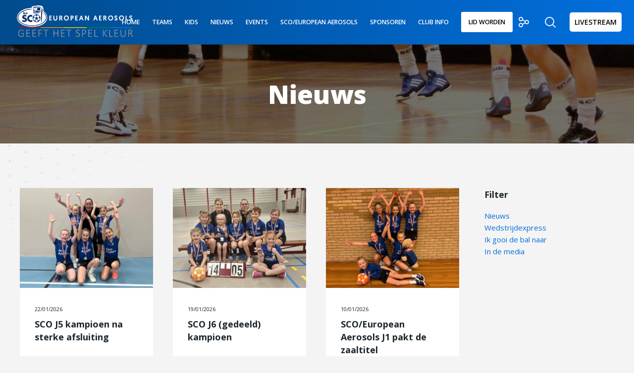

--- FILE ---
content_type: text/html; charset=UTF-8
request_url: https://kvsco.nl/nieuws/
body_size: 37105
content:
<!doctype html>
<!--[if lt IE 10]>
<html class="ie9 no-js" lang="nl">
<![endif]-->
<!--[if (gt IE 9)|!(IE)]><!-->

<html class="no-js" lang="nl"> <!--<![endif]-->

	<head>
		<meta charset="UTF-8">
				<title>Nieuws | K.V. SCO</title>
<meta name='robots' content='max-image-preview:large' />

<!-- All in One SEO Pack 3.3.3 door Michael Torbert van Semper Fi Web Design[211,241] -->
<meta name="description"  content="Blijf altijd op de hoogte van het laatste SCO nieuws! Volg ons ook op Instagram, Facebook en Twitter voor het laatste nieuws." />

<script type="application/ld+json" class="aioseop-schema">{"@context":"https://schema.org","@graph":[{"@type":"Organization","@id":"https://kvsco.nl/#organization","url":"https://kvsco.nl/","name":"K.V. SCO","sameAs":[]},{"@type":"WebSite","@id":"https://kvsco.nl/#website","url":"https://kvsco.nl/","name":"K.V. SCO","publisher":{"@id":"https://kvsco.nl/#organization"},"potentialAction":{"@type":"SearchAction","target":"https://kvsco.nl/?s={search_term_string}","query-input":"required name=search_term_string"}},{"@type":"WebPage","@id":"https://kvsco.nl/nieuws/#webpage","url":"https://kvsco.nl/nieuws/","inLanguage":"nl","name":"Nieuws","isPartOf":{"@id":"https://kvsco.nl/#website"},"image":{"@type":"ImageObject","@id":"https://kvsco.nl/nieuws/#primaryimage","url":"https://kvsco.nl/wp-content/uploads/2022/02/HEADER-VOETEN-ZAAL.jpg","width":1920,"height":212},"primaryImageOfPage":{"@id":"https://kvsco.nl/nieuws/#primaryimage"},"datePublished":"2019-09-20T11:16:33+02:00","dateModified":"2024-10-07T08:43:39+02:00","description":"Blijf altijd op de hoogte van het laatste SCO nieuws! Volg ons ook op Instagram, Facebook en Twitter voor het laatste nieuws. "}]}</script>
<link rel="canonical" href="https://kvsco.nl/nieuws/" />
<!-- All in One SEO Pack -->
<link rel='dns-prefetch' href='//www.google.com' />
<link rel='dns-prefetch' href='//fonts.googleapis.com' />
<link rel="alternate" type="application/rss+xml" title="K.V. SCO &raquo; feed" href="https://kvsco.nl/feed/" />
<link rel="alternate" type="application/rss+xml" title="K.V. SCO &raquo; reactiesfeed" href="https://kvsco.nl/comments/feed/" />
<meta name="viewport" content="width=device-width, initial-scale=1, maximum-scale=1, user-scalable=no">
<meta name="application-name" content="K.V. SCO">
<script type="text/javascript">
window._wpemojiSettings = {"baseUrl":"https:\/\/s.w.org\/images\/core\/emoji\/14.0.0\/72x72\/","ext":".png","svgUrl":"https:\/\/s.w.org\/images\/core\/emoji\/14.0.0\/svg\/","svgExt":".svg","source":{"concatemoji":"https:\/\/kvsco.nl\/wp-includes\/js\/wp-emoji-release.min.js?ver=6.1.9"}};
/*! This file is auto-generated */
!function(e,a,t){var n,r,o,i=a.createElement("canvas"),p=i.getContext&&i.getContext("2d");function s(e,t){var a=String.fromCharCode,e=(p.clearRect(0,0,i.width,i.height),p.fillText(a.apply(this,e),0,0),i.toDataURL());return p.clearRect(0,0,i.width,i.height),p.fillText(a.apply(this,t),0,0),e===i.toDataURL()}function c(e){var t=a.createElement("script");t.src=e,t.defer=t.type="text/javascript",a.getElementsByTagName("head")[0].appendChild(t)}for(o=Array("flag","emoji"),t.supports={everything:!0,everythingExceptFlag:!0},r=0;r<o.length;r++)t.supports[o[r]]=function(e){if(p&&p.fillText)switch(p.textBaseline="top",p.font="600 32px Arial",e){case"flag":return s([127987,65039,8205,9895,65039],[127987,65039,8203,9895,65039])?!1:!s([55356,56826,55356,56819],[55356,56826,8203,55356,56819])&&!s([55356,57332,56128,56423,56128,56418,56128,56421,56128,56430,56128,56423,56128,56447],[55356,57332,8203,56128,56423,8203,56128,56418,8203,56128,56421,8203,56128,56430,8203,56128,56423,8203,56128,56447]);case"emoji":return!s([129777,127995,8205,129778,127999],[129777,127995,8203,129778,127999])}return!1}(o[r]),t.supports.everything=t.supports.everything&&t.supports[o[r]],"flag"!==o[r]&&(t.supports.everythingExceptFlag=t.supports.everythingExceptFlag&&t.supports[o[r]]);t.supports.everythingExceptFlag=t.supports.everythingExceptFlag&&!t.supports.flag,t.DOMReady=!1,t.readyCallback=function(){t.DOMReady=!0},t.supports.everything||(n=function(){t.readyCallback()},a.addEventListener?(a.addEventListener("DOMContentLoaded",n,!1),e.addEventListener("load",n,!1)):(e.attachEvent("onload",n),a.attachEvent("onreadystatechange",function(){"complete"===a.readyState&&t.readyCallback()})),(e=t.source||{}).concatemoji?c(e.concatemoji):e.wpemoji&&e.twemoji&&(c(e.twemoji),c(e.wpemoji)))}(window,document,window._wpemojiSettings);
</script>
<style type="text/css">
img.wp-smiley,
img.emoji {
	display: inline !important;
	border: none !important;
	box-shadow: none !important;
	height: 1em !important;
	width: 1em !important;
	margin: 0 0.07em !important;
	vertical-align: -0.1em !important;
	background: none !important;
	padding: 0 !important;
}
</style>
	<link rel='stylesheet' id='wp-block-library-css' href='https://kvsco.nl/wp-includes/css/dist/block-library/style.min.css?ver=6.1.9' type='text/css' media='all' />
<link rel='stylesheet' id='classic-theme-styles-css' href='https://kvsco.nl/wp-includes/css/classic-themes.min.css?ver=1' type='text/css' media='all' />
<style id='global-styles-inline-css' type='text/css'>
body{--wp--preset--color--black: #000000;--wp--preset--color--cyan-bluish-gray: #abb8c3;--wp--preset--color--white: #ffffff;--wp--preset--color--pale-pink: #f78da7;--wp--preset--color--vivid-red: #cf2e2e;--wp--preset--color--luminous-vivid-orange: #ff6900;--wp--preset--color--luminous-vivid-amber: #fcb900;--wp--preset--color--light-green-cyan: #7bdcb5;--wp--preset--color--vivid-green-cyan: #00d084;--wp--preset--color--pale-cyan-blue: #8ed1fc;--wp--preset--color--vivid-cyan-blue: #0693e3;--wp--preset--color--vivid-purple: #9b51e0;--wp--preset--color--primary-1: #004b8d;--wp--preset--color--primary-2: #016fdd;--wp--preset--color--primary-3: #dd8b0f;--wp--preset--color--primary-4: #1e272d;--wp--preset--color--primary-5: #31393e;--wp--preset--color--green: #6ECA09;--wp--preset--color--red: #D0021B;--wp--preset--color--orange: #FAB901;--wp--preset--color--aqua: #28d2dc;--wp--preset--color--blue: #15c7ff;--wp--preset--color--purple: #7639e2;--wp--preset--color--grey: #e2e2e2;--wp--preset--gradient--vivid-cyan-blue-to-vivid-purple: linear-gradient(135deg,rgba(6,147,227,1) 0%,rgb(155,81,224) 100%);--wp--preset--gradient--light-green-cyan-to-vivid-green-cyan: linear-gradient(135deg,rgb(122,220,180) 0%,rgb(0,208,130) 100%);--wp--preset--gradient--luminous-vivid-amber-to-luminous-vivid-orange: linear-gradient(135deg,rgba(252,185,0,1) 0%,rgba(255,105,0,1) 100%);--wp--preset--gradient--luminous-vivid-orange-to-vivid-red: linear-gradient(135deg,rgba(255,105,0,1) 0%,rgb(207,46,46) 100%);--wp--preset--gradient--very-light-gray-to-cyan-bluish-gray: linear-gradient(135deg,rgb(238,238,238) 0%,rgb(169,184,195) 100%);--wp--preset--gradient--cool-to-warm-spectrum: linear-gradient(135deg,rgb(74,234,220) 0%,rgb(151,120,209) 20%,rgb(207,42,186) 40%,rgb(238,44,130) 60%,rgb(251,105,98) 80%,rgb(254,248,76) 100%);--wp--preset--gradient--blush-light-purple: linear-gradient(135deg,rgb(255,206,236) 0%,rgb(152,150,240) 100%);--wp--preset--gradient--blush-bordeaux: linear-gradient(135deg,rgb(254,205,165) 0%,rgb(254,45,45) 50%,rgb(107,0,62) 100%);--wp--preset--gradient--luminous-dusk: linear-gradient(135deg,rgb(255,203,112) 0%,rgb(199,81,192) 50%,rgb(65,88,208) 100%);--wp--preset--gradient--pale-ocean: linear-gradient(135deg,rgb(255,245,203) 0%,rgb(182,227,212) 50%,rgb(51,167,181) 100%);--wp--preset--gradient--electric-grass: linear-gradient(135deg,rgb(202,248,128) 0%,rgb(113,206,126) 100%);--wp--preset--gradient--midnight: linear-gradient(135deg,rgb(2,3,129) 0%,rgb(40,116,252) 100%);--wp--preset--duotone--dark-grayscale: url('#wp-duotone-dark-grayscale');--wp--preset--duotone--grayscale: url('#wp-duotone-grayscale');--wp--preset--duotone--purple-yellow: url('#wp-duotone-purple-yellow');--wp--preset--duotone--blue-red: url('#wp-duotone-blue-red');--wp--preset--duotone--midnight: url('#wp-duotone-midnight');--wp--preset--duotone--magenta-yellow: url('#wp-duotone-magenta-yellow');--wp--preset--duotone--purple-green: url('#wp-duotone-purple-green');--wp--preset--duotone--blue-orange: url('#wp-duotone-blue-orange');--wp--preset--font-size--small: 13px;--wp--preset--font-size--medium: 20px;--wp--preset--font-size--large: 36px;--wp--preset--font-size--x-large: 42px;--wp--preset--spacing--20: 0.44rem;--wp--preset--spacing--30: 0.67rem;--wp--preset--spacing--40: 1rem;--wp--preset--spacing--50: 1.5rem;--wp--preset--spacing--60: 2.25rem;--wp--preset--spacing--70: 3.38rem;--wp--preset--spacing--80: 5.06rem;}:where(.is-layout-flex){gap: 0.5em;}body .is-layout-flow > .alignleft{float: left;margin-inline-start: 0;margin-inline-end: 2em;}body .is-layout-flow > .alignright{float: right;margin-inline-start: 2em;margin-inline-end: 0;}body .is-layout-flow > .aligncenter{margin-left: auto !important;margin-right: auto !important;}body .is-layout-constrained > .alignleft{float: left;margin-inline-start: 0;margin-inline-end: 2em;}body .is-layout-constrained > .alignright{float: right;margin-inline-start: 2em;margin-inline-end: 0;}body .is-layout-constrained > .aligncenter{margin-left: auto !important;margin-right: auto !important;}body .is-layout-constrained > :where(:not(.alignleft):not(.alignright):not(.alignfull)){max-width: var(--wp--style--global--content-size);margin-left: auto !important;margin-right: auto !important;}body .is-layout-constrained > .alignwide{max-width: var(--wp--style--global--wide-size);}body .is-layout-flex{display: flex;}body .is-layout-flex{flex-wrap: wrap;align-items: center;}body .is-layout-flex > *{margin: 0;}:where(.wp-block-columns.is-layout-flex){gap: 2em;}.has-black-color{color: var(--wp--preset--color--black) !important;}.has-cyan-bluish-gray-color{color: var(--wp--preset--color--cyan-bluish-gray) !important;}.has-white-color{color: var(--wp--preset--color--white) !important;}.has-pale-pink-color{color: var(--wp--preset--color--pale-pink) !important;}.has-vivid-red-color{color: var(--wp--preset--color--vivid-red) !important;}.has-luminous-vivid-orange-color{color: var(--wp--preset--color--luminous-vivid-orange) !important;}.has-luminous-vivid-amber-color{color: var(--wp--preset--color--luminous-vivid-amber) !important;}.has-light-green-cyan-color{color: var(--wp--preset--color--light-green-cyan) !important;}.has-vivid-green-cyan-color{color: var(--wp--preset--color--vivid-green-cyan) !important;}.has-pale-cyan-blue-color{color: var(--wp--preset--color--pale-cyan-blue) !important;}.has-vivid-cyan-blue-color{color: var(--wp--preset--color--vivid-cyan-blue) !important;}.has-vivid-purple-color{color: var(--wp--preset--color--vivid-purple) !important;}.has-black-background-color{background-color: var(--wp--preset--color--black) !important;}.has-cyan-bluish-gray-background-color{background-color: var(--wp--preset--color--cyan-bluish-gray) !important;}.has-white-background-color{background-color: var(--wp--preset--color--white) !important;}.has-pale-pink-background-color{background-color: var(--wp--preset--color--pale-pink) !important;}.has-vivid-red-background-color{background-color: var(--wp--preset--color--vivid-red) !important;}.has-luminous-vivid-orange-background-color{background-color: var(--wp--preset--color--luminous-vivid-orange) !important;}.has-luminous-vivid-amber-background-color{background-color: var(--wp--preset--color--luminous-vivid-amber) !important;}.has-light-green-cyan-background-color{background-color: var(--wp--preset--color--light-green-cyan) !important;}.has-vivid-green-cyan-background-color{background-color: var(--wp--preset--color--vivid-green-cyan) !important;}.has-pale-cyan-blue-background-color{background-color: var(--wp--preset--color--pale-cyan-blue) !important;}.has-vivid-cyan-blue-background-color{background-color: var(--wp--preset--color--vivid-cyan-blue) !important;}.has-vivid-purple-background-color{background-color: var(--wp--preset--color--vivid-purple) !important;}.has-black-border-color{border-color: var(--wp--preset--color--black) !important;}.has-cyan-bluish-gray-border-color{border-color: var(--wp--preset--color--cyan-bluish-gray) !important;}.has-white-border-color{border-color: var(--wp--preset--color--white) !important;}.has-pale-pink-border-color{border-color: var(--wp--preset--color--pale-pink) !important;}.has-vivid-red-border-color{border-color: var(--wp--preset--color--vivid-red) !important;}.has-luminous-vivid-orange-border-color{border-color: var(--wp--preset--color--luminous-vivid-orange) !important;}.has-luminous-vivid-amber-border-color{border-color: var(--wp--preset--color--luminous-vivid-amber) !important;}.has-light-green-cyan-border-color{border-color: var(--wp--preset--color--light-green-cyan) !important;}.has-vivid-green-cyan-border-color{border-color: var(--wp--preset--color--vivid-green-cyan) !important;}.has-pale-cyan-blue-border-color{border-color: var(--wp--preset--color--pale-cyan-blue) !important;}.has-vivid-cyan-blue-border-color{border-color: var(--wp--preset--color--vivid-cyan-blue) !important;}.has-vivid-purple-border-color{border-color: var(--wp--preset--color--vivid-purple) !important;}.has-vivid-cyan-blue-to-vivid-purple-gradient-background{background: var(--wp--preset--gradient--vivid-cyan-blue-to-vivid-purple) !important;}.has-light-green-cyan-to-vivid-green-cyan-gradient-background{background: var(--wp--preset--gradient--light-green-cyan-to-vivid-green-cyan) !important;}.has-luminous-vivid-amber-to-luminous-vivid-orange-gradient-background{background: var(--wp--preset--gradient--luminous-vivid-amber-to-luminous-vivid-orange) !important;}.has-luminous-vivid-orange-to-vivid-red-gradient-background{background: var(--wp--preset--gradient--luminous-vivid-orange-to-vivid-red) !important;}.has-very-light-gray-to-cyan-bluish-gray-gradient-background{background: var(--wp--preset--gradient--very-light-gray-to-cyan-bluish-gray) !important;}.has-cool-to-warm-spectrum-gradient-background{background: var(--wp--preset--gradient--cool-to-warm-spectrum) !important;}.has-blush-light-purple-gradient-background{background: var(--wp--preset--gradient--blush-light-purple) !important;}.has-blush-bordeaux-gradient-background{background: var(--wp--preset--gradient--blush-bordeaux) !important;}.has-luminous-dusk-gradient-background{background: var(--wp--preset--gradient--luminous-dusk) !important;}.has-pale-ocean-gradient-background{background: var(--wp--preset--gradient--pale-ocean) !important;}.has-electric-grass-gradient-background{background: var(--wp--preset--gradient--electric-grass) !important;}.has-midnight-gradient-background{background: var(--wp--preset--gradient--midnight) !important;}.has-small-font-size{font-size: var(--wp--preset--font-size--small) !important;}.has-medium-font-size{font-size: var(--wp--preset--font-size--medium) !important;}.has-large-font-size{font-size: var(--wp--preset--font-size--large) !important;}.has-x-large-font-size{font-size: var(--wp--preset--font-size--x-large) !important;}
.wp-block-navigation a:where(:not(.wp-element-button)){color: inherit;}
:where(.wp-block-columns.is-layout-flex){gap: 2em;}
.wp-block-pullquote{font-size: 1.5em;line-height: 1.6;}
</style>
<link rel='stylesheet' id='contact-form-7-css' href='https://kvsco.nl/wp-content/plugins/contact-form-7/includes/css/styles.css?ver=5.1.5' type='text/css' media='all' />
<link rel='stylesheet' id='qligg-swiper-css' href='https://kvsco.nl/wp-content/plugins/insta-gallery/assets/frontend/swiper/swiper.min.css?ver=4.6.4' type='text/css' media='all' />
<link rel='stylesheet' id='qligg-frontend-css' href='https://kvsco.nl/wp-content/plugins/insta-gallery/build/frontend/css/style.css?ver=4.6.4' type='text/css' media='all' />
<link rel='stylesheet' id='vsel_style-css' href='https://kvsco.nl/wp-content/plugins/very-simple-event-list/css/vsel-style.min.css?ver=6.1.9' type='text/css' media='all' />
<link rel='stylesheet' id='google-fonts-css' href='https://fonts.googleapis.com/css2?family=Poppins%3Awght%40300%3B600&#038;display=swap&#038;ver=6.1.9' type='text/css' media='all' />
<link rel='stylesheet' id='sportlink-wordpress-css' href='https://kvsco.nl/wp-content/plugins/sportlink-wordpress/css/sportlink-wordpress.min.css?ver=3.1.5.1' type='text/css' media='all' />
<link rel='stylesheet' id='font-awesome-css' href='https://kvsco.nl/wp-content/themes/movedo/css/all.min.css?ver=5.15.3' type='text/css' media='all' />
<link rel='stylesheet' id='font-awesome-v4-shims-css' href='https://kvsco.nl/wp-content/themes/movedo/css/v4-shims.min.css?ver=5.15.3' type='text/css' media='all' />
<link rel='stylesheet' id='movedo-grve-theme-style-css' href='https://kvsco.nl/wp-content/themes/movedo/css/theme-style.css?ver=3.5.4' type='text/css' media='all' />
<link rel='stylesheet' id='movedo-grve-elements-css' href='https://kvsco.nl/wp-content/themes/movedo/css/elements.css?ver=3.5.4' type='text/css' media='all' />
<link rel='stylesheet' id='movedo-grve-custom-style-css' href='https://kvsco.nl/wp-content/themes/movedo/css/responsive.css?ver=3.5.4' type='text/css' media='all' />
<style id='movedo-grve-custom-style-inline-css' type='text/css'>
 body { font-size: 15px; font-family: "Open Sans"; font-weight: 400; line-height: 24px; letter-spacing: 0px; } #grve-header .grve-logo.grve-logo-text a { font-family: "Open Sans"; font-weight: 700; font-style: normal; font-size: 36px; text-transform: none; letter-spacing: 0px; } .grve-main-menu .grve-wrapper > ul > li > a, .grve-main-menu .grve-wrapper > ul > li .grve-toggle-menu-item-wrapper a, .grve-main-menu .grve-wrapper > ul > li.megamenu > ul > li > a, .grve-toggle-hiddenarea .grve-label, .grve-main-menu .grve-wrapper > ul > li ul li.grve-goback a { font-family: "Open Sans"; font-weight: 600; font-style: normal; font-size: 12.5px; text-transform: uppercase; letter-spacing: 0px; } .grve-slide-menu .grve-main-menu .grve-wrapper ul li.megamenu ul li:not(.grve-goback) > a, .grve-main-menu .grve-wrapper > ul > li ul li a { font-family: "Open Sans"; font-weight: 400; font-style: normal; font-size: 13px; text-transform: uppercase; letter-spacing: 0px; } .grve-main-menu .grve-menu-description { font-family: "Open Sans"; font-weight: 400; font-style: normal; font-size: 14px; text-transform: none; letter-spacing: 0px; } #grve-hidden-menu .grve-hiddenarea-content .grve-menu > li > a, #grve-hidden-menu .grve-hiddenarea-content .grve-menu > li > .grve-toggle-menu-item-wrapper a, #grve-responsive-anchor .grve-hiddenarea-content .grve-menu > li > a, #grve-hidden-menu ul.grve-menu > li.megamenu > ul > li > a, #grve-hidden-menu ul.grve-menu > li ul li.grve-goback a { font-family: "Open Sans"; font-weight: 600; font-style: normal; font-size: 17px; text-transform: uppercase; } #grve-hidden-menu.grve-slide-menu ul li.megamenu ul li:not(.grve-goback) > a, #grve-hidden-menu.grve-slide-menu ul li ul li:not(.grve-goback) > a, #grve-hidden-menu.grve-toggle-menu ul li.megamenu ul li > a, #grve-hidden-menu.grve-toggle-menu ul li ul li > a, #grve-responsive-anchor ul li ul li > a { font-family: "Open Sans"; font-weight: 600; font-style: normal; font-size: 17px; text-transform: none; letter-spacing: 0px; } #grve-hidden-menu .grve-menu-description { font-family: "Open Sans"; font-weight: 400; font-style: normal; font-size: 14px; text-transform: none; letter-spacing: 0px; } h1, .grve-h1, #grve-theme-wrapper .grve-modal .grve-search input[type='text'], .grve-dropcap span, p.grve-dropcap:first-letter { font-family: "Open Sans"; font-weight: 800; font-style: normal; text-transform: none; font-size: 52px; line-height: 62px; letter-spacing: 0px; } h2, .grve-h2 { font-family: "Open Sans"; font-weight: 800; font-style: normal; text-transform: none; font-size: 28px; line-height: 34px; letter-spacing: 0px; } h3, .grve-h3 { font-family: "Open Sans"; font-weight: 700; font-style: normal; text-transform: none; font-size: 18px; line-height: 26px; letter-spacing: 0px; } h4, .grve-h4 { font-family: "Open Sans"; font-weight: 700; font-style: normal; text-transform: none; font-size: 18px; line-height: 26px; letter-spacing: 0px; } h5, .grve-h5 { font-family: "Open Sans"; font-weight: 700; font-style: normal; text-transform: none; font-size: 18px; line-height: 26px; letter-spacing: 0px; } h6, .grve-h6, .vc_tta.vc_general .vc_tta-panel-title, #grve-main-content .vc_tta.vc_general .vc_tta-tab > a { font-family: "Open Sans"; font-weight: 700; font-style: normal; text-transform: none; font-size: 18px; line-height: 26px; letter-spacing: 0px; } #grve-page-title .grve-title, #grve-blog-title .grve-title, #grve-search-page-title .grve-title { font-family: "Open Sans"; font-weight: 800; font-style: normal; font-size: 52px; text-transform: none; line-height: 62px; letter-spacing: 0px; } #grve-page-title .grve-description, #grve-blog-title .grve-description, #grve-blog-title .grve-description p, #grve-search-page-title .grve-description { font-family: "Open Sans"; font-weight: 400; font-style: normal; font-size: 16px; text-transform: none; line-height: 24px; letter-spacing: 0px; } #grve-post-title .grve-title-categories { font-family: "Open Sans"; font-weight: 400; font-style: normal; font-size: 16px; text-transform: uppercase; line-height: 24px; letter-spacing: 0px; } #grve-post-title .grve-post-meta, #grve-post-title .grve-post-meta li { font-family: "Open Sans"; font-weight: 400; font-style: normal; font-size: 16px; text-transform: uppercase; line-height: 24px; letter-spacing: 0px; } .grve-single-simple-title { font-family: "Open Sans"; font-weight: 800; font-style: normal; font-size: 52px; text-transform: none; line-height: 62px; letter-spacing: 0px; } #grve-post-title .grve-title { font-family: "Open Sans"; font-weight: 800; font-style: normal; font-size: 52px; text-transform: none; line-height: 62px; letter-spacing: 0px; } #grve-post-title .grve-description { font-family: "Open Sans"; font-weight: 400; font-style: normal; font-size: 16px; text-transform: none; line-height: 24px; letter-spacing: 0px; } #grve-portfolio-title .grve-title { font-family: Poppins; font-weight: 700; font-style: normal; font-size: 48px; text-transform: none; line-height: 60px; letter-spacing: 0px; } #grve-portfolio-title .grve-description { font-family: "Hind Siliguri"; font-weight: 400; font-style: normal; font-size: 20px; text-transform: none; line-height: 30px; letter-spacing: 1px; } #grve-forum-title .grve-title { font-family: Poppins; font-weight: 700; font-style: normal; font-size: 48px; text-transform: none; line-height: 60px; letter-spacing: 0px; } .grve-product-area .product_title { font-family: Poppins; font-weight: 700; font-style: normal; font-size: 48px; text-transform: none; line-height: 60px; letter-spacing: 0px; } #grve-entry-summary .grve-short-description p { font-family: "Hind Siliguri"; font-weight: 400; font-style: normal; font-size: 16px; text-transform: none; line-height: 28px; letter-spacing: 0px; } #grve-product-title .grve-title, #grve-product-tax-title .grve-title, .woocommerce-page #grve-page-title .grve-title { font-family: Poppins; font-weight: 700; font-style: normal; font-size: 60px; text-transform: none; line-height: 72px; letter-spacing: 0px; } #grve-product-title .grve-description, #grve-product-tax-title .grve-description, #grve-product-tax-title .grve-description p, .woocommerce-page #grve-page-title .grve-description { font-family: "Hind Siliguri"; font-weight: 400; font-style: normal; font-size: 20px; text-transform: none; line-height: 30px; letter-spacing: 0px; } .grve-event-simple-title { font-family: Poppins; font-weight: 700; font-style: normal; font-size: 48px; text-transform: none; line-height: 60px; letter-spacing: 0px; } #grve-event-title .grve-title, #grve-event-tax-title .grve-title { font-family: Poppins; font-weight: 700; font-style: normal; font-size: 60px; text-transform: none; line-height: 72px; letter-spacing: 0px; } #grve-event-title .grve-description, #grve-event-tax-title .grve-description, #grve-event-tax-title .grve-description p { font-family: "Hind Siliguri"; font-weight: 400; font-style: normal; font-size: 20px; text-transform: none; line-height: 30px; letter-spacing: 0px; } #grve-feature-section .grve-subheading { font-family: "Open Sans"; font-weight: 400; font-style: normal; font-size: 16px; text-transform: none; line-height: 30px; letter-spacing: 0px; } #grve-feature-section .grve-title { font-family: Poppins; font-weight: 700; font-style: normal; font-size: 48px; text-transform: none; line-height: 60px; letter-spacing: -1.3px; } #grve-feature-section .grve-description { font-family: "Hind Siliguri"; font-weight: 400; font-style: normal; font-size: 20px; text-transform: none; line-height: 30px; letter-spacing: 1px; } #grve-feature-section.grve-fullscreen .grve-subheading { font-family: Poppins; font-weight: 400; font-style: normal; font-size: 16px; text-transform: none; line-height: 30px; letter-spacing: 0px; } #grve-feature-section.grve-fullscreen .grve-title { font-family: Poppins; font-weight: 700; font-style: normal; font-size: 90px; text-transform: none; line-height: 100px; letter-spacing: -2px; } #grve-feature-section.grve-fullscreen .grve-description { font-family: "Hind Siliguri"; font-weight: 400; font-style: normal; font-size: 24px; text-transform: none; line-height: 30px; letter-spacing: 0px; } .grve-leader-text, .grve-leader-text p, p.grve-leader-text { font-family: "Open Sans"; font-weight: 400; font-style: normal; font-size: 19px; text-transform: none; line-height: 30px; letter-spacing: 0px; } .grve-subtitle, .grve-subtitle p, .grve-subtitle-text { font-family: "Open Sans"; font-weight: 400; font-style: normal; font-size: 13px; text-transform: none; line-height: 16px; letter-spacing: 0px; } .grve-small-text, span.wpcf7-not-valid-tip, div.wpcf7-mail-sent-ok, div.wpcf7-validation-errors, .grve-post-meta-wrapper .grve-categories li { font-family: "Open Sans"; font-weight: 400; font-style: normal; font-size: 13px; text-transform: uppercase; letter-spacing: 0px; } .grve-quote-text, blockquote p, blockquote cite { font-family: Georgia, serif; font-weight: 400; font-style: italic; font-size: 24px; line-height: 40px; text-transform: none; letter-spacing: 0px; } .grve-link-text, .grve-btn, input[type='submit'], input[type='reset'], input[type='button'], button:not(.mfp-arrow):not(.grve-search-btn), #cancel-comment-reply-link, .grve-anchor-menu .grve-anchor-wrapper .grve-container > ul > li > a, .grve-anchor-menu .grve-anchor-wrapper .grve-container ul.sub-menu li a, #reply-title { font-family: "Open Sans" !important; font-weight: 700 !important; font-style: normal; font-size: 14px !important; text-transform: uppercase; letter-spacing: 1px; } .grve-btn.grve-btn-extrasmall, .widget.woocommerce button[type='submit'] { font-size: 10px !important; } .grve-btn.grve-btn-small { font-size: 12px !important; } .grve-btn.grve-btn-large { font-size: 17px !important; } .grve-btn.grve-btn-extralarge { font-size: 19px !important; } .grve-widget-title { font-family: "Open Sans"; font-weight: 700; font-style: normal; font-size: 18px; text-transform: uppercase; line-height: 28px; letter-spacing: 0px; } .widget, .widgets, .widget p { font-family: "Open Sans"; font-weight: 400; font-style: normal; font-size: 16px; text-transform: none; line-height: 24px; letter-spacing: 0px; } .single-post #grve-single-content, .single-product #tab-description, .single-tribe_events #grve-single-content { font-size: 15px; font-family: "Open Sans"; font-weight: 400; line-height: 24px; letter-spacing: 0px; } .grve-custom-font-1, #grve-feature-section .grve-subheading.grve-custom-font-1, #grve-feature-section.grve-fullscreen .grve-subheading.grve-custom-font-1, #grve-feature-section .grve-title.grve-custom-font-1, #grve-feature-section.grve-fullscreen .grve-title.grve-custom-font-1, #grve-feature-section .grve-description.grve-custom-font-1, #grve-feature-section.grve-fullscreen .grve-description.grve-custom-font-1 { font-family: Arial, Helvetica, sans-serif; font-weight: normal; font-style: normal; text-transform: none; letter-spacing: 0px; } .grve-custom-font-2, #grve-feature-section .grve-subheading.grve-custom-font-2, #grve-feature-section.grve-fullscreen .grve-subheading.grve-custom-font-2, #grve-feature-section .grve-title.grve-custom-font-2, #grve-feature-section.grve-fullscreen .grve-title.grve-custom-font-2, #grve-feature-section .grve-description.grve-custom-font-2, #grve-feature-section.grve-fullscreen .grve-description.grve-custom-font-2 { font-family: Arial, Helvetica, sans-serif; font-weight: normal; font-style: normal; text-transform: none; letter-spacing: 0px; } .grve-custom-font-3, #grve-feature-section .grve-subheading.grve-custom-font-3, #grve-feature-section.grve-fullscreen .grve-subheading.grve-custom-font-3, #grve-feature-section .grve-title.grve-custom-font-3, #grve-feature-section.grve-fullscreen .grve-title.grve-custom-font-3, #grve-feature-section .grve-description.grve-custom-font-3, #grve-feature-section.grve-fullscreen .grve-description.grve-custom-font-3 { font-family: Arial, Helvetica, sans-serif; font-weight: normal; font-style: normal; text-transform: none; letter-spacing: 0px; } .grve-custom-font-4, #grve-feature-section .grve-subheading.grve-custom-font-4, #grve-feature-section.grve-fullscreen .grve-subheading.grve-custom-font-4, #grve-feature-section .grve-title.grve-custom-font-4, #grve-feature-section.grve-fullscreen .grve-title.grve-custom-font-4, #grve-feature-section .grve-description.grve-custom-font-4, #grve-feature-section.grve-fullscreen .grve-description.grve-custom-font-4 { font-family: Arial, Helvetica, sans-serif; font-weight: normal; font-style: normal; text-transform: none; letter-spacing: 0px; } .grve-blog-leader .grve-post-list .grve-post-content p { max-height: 48px; } @media only screen and (min-width: 1201px) and (max-width: 1440px) { } @media only screen and (min-width: 960px) and (max-width: 1200px) { h1,.grve-h1,#grve-theme-wrapper .grve-modal .grve-search input[type="text"],.grve-dropcap span,p.grve-dropcap:first-letter { font-size: 47px; line-height: 1.19em; } .grve-h1.grve-heading-120:not(.grve-tablet-reset-increase-heading ) { font-size: 41px; } .grve-h1.grve-heading-140:not(.grve-tablet-reset-increase-heading ) { font-size: 41px; } .grve-h1.grve-heading-160:not(.grve-tablet-reset-increase-heading ) { font-size: 41px; } .grve-h1.grve-heading-180:not(.grve-tablet-reset-increase-heading ) { font-size: 41px; } .grve-h1.grve-heading-200:not(.grve-tablet-reset-increase-heading ) { font-size: 33px; } .grve-h1.grve-heading-250:not(.grve-tablet-reset-increase-heading ) { font-size: 28px; } .grve-h1.grve-heading-300:not(.grve-tablet-reset-increase-heading ) { font-size: 28px; } h2,.grve-h2 { font-size: 25px; line-height: 1.21em; } .grve-h2.grve-heading-120:not(.grve-tablet-reset-increase-heading ) { font-size: 22px; } .grve-h2.grve-heading-140:not(.grve-tablet-reset-increase-heading ) { font-size: 22px; } .grve-h2.grve-heading-160:not(.grve-tablet-reset-increase-heading ) { font-size: 22px; } .grve-h2.grve-heading-180:not(.grve-tablet-reset-increase-heading ) { font-size: 22px; } .grve-h2.grve-heading-200:not(.grve-tablet-reset-increase-heading ) { font-size: 18px; } .grve-h2.grve-heading-250:not(.grve-tablet-reset-increase-heading ) { font-size: 15px; } .grve-h2.grve-heading-300:not(.grve-tablet-reset-increase-heading ) { font-size: 15px; } .grve-h3.grve-heading-120:not(.grve-tablet-reset-increase-heading ) { font-size: 14px; } .grve-h3.grve-heading-140:not(.grve-tablet-reset-increase-heading ) { font-size: 14px; } .grve-h3.grve-heading-160:not(.grve-tablet-reset-increase-heading ) { font-size: 14px; } .grve-h3.grve-heading-180:not(.grve-tablet-reset-increase-heading ) { font-size: 14px; } .grve-h3.grve-heading-200:not(.grve-tablet-reset-increase-heading ) { font-size: 12px; } .grve-h3.grve-heading-250:not(.grve-tablet-reset-increase-heading ) { font-size: 10px; } .grve-h3.grve-heading-300:not(.grve-tablet-reset-increase-heading ) { font-size: 10px; } .grve-h4.grve-heading-120:not(.grve-tablet-reset-increase-heading ) { font-size: 14px; } .grve-h4.grve-heading-140:not(.grve-tablet-reset-increase-heading ) { font-size: 14px; } .grve-h4.grve-heading-160:not(.grve-tablet-reset-increase-heading ) { font-size: 14px; } .grve-h4.grve-heading-180:not(.grve-tablet-reset-increase-heading ) { font-size: 14px; } .grve-h4.grve-heading-200:not(.grve-tablet-reset-increase-heading ) { font-size: 12px; } .grve-h4.grve-heading-250:not(.grve-tablet-reset-increase-heading ) { font-size: 10px; } .grve-h4.grve-heading-300:not(.grve-tablet-reset-increase-heading ) { font-size: 10px; } .grve-h5.grve-heading-120:not(.grve-tablet-reset-increase-heading ) { font-size: 14px; } .grve-h5.grve-heading-140:not(.grve-tablet-reset-increase-heading ) { font-size: 14px; } .grve-h5.grve-heading-160:not(.grve-tablet-reset-increase-heading ) { font-size: 14px; } .grve-h5.grve-heading-180:not(.grve-tablet-reset-increase-heading ) { font-size: 14px; } .grve-h5.grve-heading-200:not(.grve-tablet-reset-increase-heading ) { font-size: 12px; } .grve-h5.grve-heading-250:not(.grve-tablet-reset-increase-heading ) { font-size: 10px; } .grve-h5.grve-heading-300:not(.grve-tablet-reset-increase-heading ) { font-size: 10px; } .grve-h6.grve-heading-120:not(.grve-tablet-reset-increase-heading ) { font-size: 14px; } .grve-h6.grve-heading-140:not(.grve-tablet-reset-increase-heading ) { font-size: 14px; } .grve-h6.grve-heading-160:not(.grve-tablet-reset-increase-heading ) { font-size: 14px; } .grve-h6.grve-heading-180:not(.grve-tablet-reset-increase-heading ) { font-size: 14px; } .grve-h6.grve-heading-200:not(.grve-tablet-reset-increase-heading ) { font-size: 12px; } .grve-h6.grve-heading-250:not(.grve-tablet-reset-increase-heading ) { font-size: 10px; } .grve-h6.grve-heading-300:not(.grve-tablet-reset-increase-heading ) { font-size: 10px; } #grve-page-title .grve-title,#grve-blog-title .grve-title,#grve-search-page-title .grve-title { font-size: 47px; line-height: 1.19em; } #grve-post-title .grve-title { font-size: 47px; line-height: 1.19em; } .grve-single-simple-title { font-size: 47px; line-height: 1.19em; } #grve-portfolio-title .grve-title { font-size: 43px; line-height: 1.25em; } #grve-forum-title .grve-title { font-size: 43px; line-height: 1.25em; } .grve-product-area .product_title { font-size: 43px; line-height: 1.25em; } #grve-product-title .grve-title,#grve-product-tax-title .grve-title,.woocommerce-page #grve-page-title .grve-title { font-size: 54px; line-height: 1.2em; } .grve-event-simple-title { font-size: 43px; line-height: 1.25em; } #grve-event-title .grve-title,#grve-event-tax-title .grve-title { font-size: 54px; line-height: 1.2em; } #grve-feature-section .grve-title { font-size: 43px; line-height: 1.25em; } #grve-feature-section.grve-fullscreen .grve-title { font-size: 81px; line-height: 1.11em; } #grve-feature-section.grve-fullscreen .grve-description { font-size: 22px; line-height: 1.25em; } #grve-page-title .grve-description,#grve-blog-title .grve-description,#grve-blog-title .grve-description p,#grve-search-page-title .grve-description { font-size: 14px; line-height: 1.5em; } #grve-post-title .grve-title-categories { font-size: 14px; line-height: 1.5em; } #grve-post-title .grve-post-meta, #grve-post-title .grve-post-meta li { font-size: 14px; line-height: 1.5em; } #grve-post-title .grve-description { font-size: 14px; line-height: 1.5em; } #grve-entry-summary .grve-short-description p { font-size: 14px; line-height: 1.75em; } #grve-product-title .grve-description,#grve-product-tax-title .grve-description,#grve-product-tax-title .grve-description p,.woocommerce-page #grve-page-title .grve-description { font-size: 18px; line-height: 1.5em; } #grve-event-title .grve-description,#grve-event-tax-title .grve-description,#grve-event-tax-title .grve-description p { font-size: 18px; line-height: 1.5em; } #grve-feature-section .grve-subheading { font-size: 14px; line-height: 1.88em; } #grve-feature-section.grve-fullscreen .grve-subheading { font-size: 14px; line-height: 1.88em; } #grve-feature-section .grve-description { font-size: 18px; line-height: 1.5em; } .grve-leader-text,.grve-leader-text p,p.grve-leader-text { font-size: 17px; line-height: 1.58em; } .grve-quote-text,blockquote p { font-size: 22px; line-height: 1.67em; } #grve-theme-wrapper .grve-link-text,#grve-theme-wrapper a.grve-btn,#grve-theme-wrapper input[type="submit"],#grve-theme-wrapper input[type="reset"],#grve-theme-wrapper button:not(.mfp-arrow):not(.grve-search-btn),#cancel-comment-reply-link,#reply-title { font-size: 13px !important; line-height: 2.29em; } .grve-main-menu .grve-wrapper > ul > li > a,.grve-main-menu .grve-wrapper > ul > li.megamenu > ul > li > a,.grve-toggle-hiddenarea .grve-label,.grve-main-menu .grve-wrapper > ul > li ul li.grve-goback a { font-size: 113px; line-height: 0.26em; } .grve-main-menu .grve-menu-description { font-size: 13px; line-height: 2.29em; } #grve-hidden-menu .grve-hiddenarea-content .grve-menu > li > a,#grve-hidden-menu .grve-hiddenarea-content .grve-menu > li > .grve-toggle-menu-item-wrapper a,#grve-responsive-anchor .grve-hiddenarea-content .grve-menu > li > a,#grve-hidden-menu ul.grve-menu > li.megamenu > ul > li > a,#grve-hidden-menu ul.grve-menu > li ul li.grve-goback a { font-size: 15px; line-height: 1.88em; } #grve-hidden-menu.grve-slide-menu ul li.megamenu ul li:not(.grve-goback) > a, #grve-hidden-menu.grve-slide-menu ul li ul li:not(.grve-goback) > a, #grve-hidden-menu.grve-toggle-menu ul li.megamenu ul li > a, #grve-hidden-menu.grve-toggle-menu ul li ul li > a, #grve-responsive-anchor ul li ul li > a { font-size: 15px; line-height: 1.88em; } #grve-hidden-menu .grve-menu-description { font-size: 13px; line-height: 2.29em; } } @media only screen and (min-width: 768px) and (max-width: 959px) { h1,.grve-h1,#grve-theme-wrapper .grve-modal .grve-search input[type="text"],.grve-dropcap span,p.grve-dropcap:first-letter { font-size: 42px; line-height: 1.19em; } .grve-h1.grve-heading-120:not(.grve-tablet-sm-reset-increase-heading ) { font-size: 36px; } .grve-h1.grve-heading-140:not(.grve-tablet-sm-reset-increase-heading ) { font-size: 36px; } .grve-h1.grve-heading-160:not(.grve-tablet-sm-reset-increase-heading ) { font-size: 36px; } .grve-h1.grve-heading-180:not(.grve-tablet-sm-reset-increase-heading ) { font-size: 36px; } .grve-h1.grve-heading-200:not(.grve-tablet-sm-reset-increase-heading ) { font-size: 30px; } .grve-h1.grve-heading-250:not(.grve-tablet-sm-reset-increase-heading ) { font-size: 24px; } .grve-h1.grve-heading-300:not(.grve-tablet-sm-reset-increase-heading ) { font-size: 24px; } h2,.grve-h2 { font-size: 22px; line-height: 1.21em; } .grve-h2.grve-heading-120:not(.grve-tablet-sm-reset-increase-heading ) { font-size: 19px; } .grve-h2.grve-heading-140:not(.grve-tablet-sm-reset-increase-heading ) { font-size: 19px; } .grve-h2.grve-heading-160:not(.grve-tablet-sm-reset-increase-heading ) { font-size: 19px; } .grve-h2.grve-heading-180:not(.grve-tablet-sm-reset-increase-heading ) { font-size: 19px; } .grve-h2.grve-heading-200:not(.grve-tablet-sm-reset-increase-heading ) { font-size: 16px; } .grve-h2.grve-heading-250:not(.grve-tablet-sm-reset-increase-heading ) { font-size: 13px; } .grve-h2.grve-heading-300:not(.grve-tablet-sm-reset-increase-heading ) { font-size: 13px; } .grve-h3.grve-heading-120:not(.grve-tablet-sm-reset-increase-heading ) { font-size: 13px; } .grve-h3.grve-heading-140:not(.grve-tablet-sm-reset-increase-heading ) { font-size: 13px; } .grve-h3.grve-heading-160:not(.grve-tablet-sm-reset-increase-heading ) { font-size: 13px; } .grve-h3.grve-heading-180:not(.grve-tablet-sm-reset-increase-heading ) { font-size: 13px; } .grve-h3.grve-heading-200:not(.grve-tablet-sm-reset-increase-heading ) { font-size: 10px; } .grve-h3.grve-heading-250:not(.grve-tablet-sm-reset-increase-heading ) { font-size: 8px; } .grve-h3.grve-heading-300:not(.grve-tablet-sm-reset-increase-heading ) { font-size: 8px; } .grve-h4.grve-heading-120:not(.grve-tablet-sm-reset-increase-heading ) { font-size: 13px; } .grve-h4.grve-heading-140:not(.grve-tablet-sm-reset-increase-heading ) { font-size: 13px; } .grve-h4.grve-heading-160:not(.grve-tablet-sm-reset-increase-heading ) { font-size: 13px; } .grve-h4.grve-heading-180:not(.grve-tablet-sm-reset-increase-heading ) { font-size: 13px; } .grve-h4.grve-heading-200:not(.grve-tablet-sm-reset-increase-heading ) { font-size: 10px; } .grve-h4.grve-heading-250:not(.grve-tablet-sm-reset-increase-heading ) { font-size: 8px; } .grve-h4.grve-heading-300:not(.grve-tablet-sm-reset-increase-heading ) { font-size: 8px; } .grve-h5.grve-heading-120:not(.grve-tablet-sm-reset-increase-heading ) { font-size: 13px; } .grve-h5.grve-heading-140:not(.grve-tablet-sm-reset-increase-heading ) { font-size: 13px; } .grve-h5.grve-heading-160:not(.grve-tablet-sm-reset-increase-heading ) { font-size: 13px; } .grve-h5.grve-heading-180:not(.grve-tablet-sm-reset-increase-heading ) { font-size: 13px; } .grve-h5.grve-heading-200:not(.grve-tablet-sm-reset-increase-heading ) { font-size: 10px; } .grve-h5.grve-heading-250:not(.grve-tablet-sm-reset-increase-heading ) { font-size: 8px; } .grve-h5.grve-heading-300:not(.grve-tablet-sm-reset-increase-heading ) { font-size: 8px; } .grve-h6.grve-heading-120:not(.grve-tablet-sm-reset-increase-heading ) { font-size: 13px; } .grve-h6.grve-heading-140:not(.grve-tablet-sm-reset-increase-heading ) { font-size: 13px; } .grve-h6.grve-heading-160:not(.grve-tablet-sm-reset-increase-heading ) { font-size: 13px; } .grve-h6.grve-heading-180:not(.grve-tablet-sm-reset-increase-heading ) { font-size: 13px; } .grve-h6.grve-heading-200:not(.grve-tablet-sm-reset-increase-heading ) { font-size: 10px; } .grve-h6.grve-heading-250:not(.grve-tablet-sm-reset-increase-heading ) { font-size: 8px; } .grve-h6.grve-heading-300:not(.grve-tablet-sm-reset-increase-heading ) { font-size: 8px; } #grve-page-title .grve-title,#grve-blog-title .grve-title,#grve-search-page-title .grve-title { font-size: 44px; line-height: 1.19em; } #grve-post-title .grve-title { font-size: 44px; line-height: 1.19em; } .grve-single-simple-title { font-size: 44px; line-height: 1.19em; } #grve-portfolio-title .grve-title { font-size: 41px; line-height: 1.25em; } #grve-forum-title .grve-title { font-size: 41px; line-height: 1.25em; } .grve-product-area .product_title { font-size: 41px; line-height: 1.25em; } #grve-product-title .grve-title,#grve-product-tax-title .grve-title,.woocommerce-page #grve-page-title .grve-title { font-size: 51px; line-height: 1.2em; } .grve-event-simple-title { font-size: 41px; line-height: 1.25em; } #grve-event-title .grve-title,#grve-event-tax-title .grve-title { font-size: 51px; line-height: 1.2em; } #grve-feature-section .grve-title { font-size: 41px; line-height: 1.25em; } #grve-feature-section.grve-fullscreen .grve-title { font-size: 77px; line-height: 1.11em; } #grve-feature-section.grve-fullscreen .grve-description { font-size: 20px; line-height: 1.25em; } #grve-page-title .grve-description,#grve-blog-title .grve-description,#grve-blog-title .grve-description p,#grve-search-page-title .grve-description { font-size: 13px; line-height: 1.5em; } #grve-post-title .grve-title-categories { font-size: 13px; line-height: 1.5em; } #grve-post-title .grve-post-meta, #grve-post-title .grve-post-meta li { font-size: 13px; line-height: 1.5em; } #grve-post-title .grve-description { font-size: 13px; line-height: 1.5em; } #grve-entry-summary .grve-short-description p { font-size: 13px; line-height: 1.75em; } #grve-product-title .grve-description,#grve-product-tax-title .grve-description,#grve-product-tax-title .grve-description p,.woocommerce-page #grve-page-title .grve-description { font-size: 16px; line-height: 1.5em; } #grve-event-title .grve-description,#grve-event-tax-title .grve-description,#grve-event-tax-title .grve-description p { font-size: 16px; line-height: 1.5em; } #grve-feature-section .grve-subheading { font-size: 13px; line-height: 1.88em; } #grve-feature-section.grve-fullscreen .grve-subheading { font-size: 13px; line-height: 1.88em; } #grve-feature-section .grve-description { font-size: 16px; line-height: 1.5em; } .grve-leader-text,.grve-leader-text p,p.grve-leader-text { font-size: 15px; line-height: 1.58em; } .grve-quote-text,blockquote p { font-size: 19px; line-height: 1.67em; } #grve-theme-wrapper .grve-link-text,#grve-theme-wrapper a.grve-btn,#grve-theme-wrapper input[type="submit"],#grve-theme-wrapper input[type="reset"],#grve-theme-wrapper button:not(.mfp-arrow):not(.grve-search-btn),#cancel-comment-reply-link,#reply-title { font-size: 11px !important; line-height: 2.29em; } .grve-main-menu .grve-wrapper > ul > li > a,.grve-main-menu .grve-wrapper > ul > li.megamenu > ul > li > a,.grve-toggle-hiddenarea .grve-label,.grve-main-menu .grve-wrapper > ul > li ul li.grve-goback a { font-size: 100px; line-height: 0.26em; } .grve-main-menu .grve-menu-description { font-size: 11px; line-height: 2.29em; } #grve-hidden-menu .grve-hiddenarea-content .grve-menu > li > a,#grve-hidden-menu .grve-hiddenarea-content .grve-menu > li > .grve-toggle-menu-item-wrapper a,#grve-responsive-anchor .grve-hiddenarea-content .grve-menu > li > a,#grve-hidden-menu ul.grve-menu > li.megamenu > ul > li > a,#grve-hidden-menu ul.grve-menu > li ul li.grve-goback a { font-size: 14px; line-height: 1.88em; } #grve-hidden-menu.grve-slide-menu ul li.megamenu ul li:not(.grve-goback) > a, #grve-hidden-menu.grve-slide-menu ul li ul li:not(.grve-goback) > a, #grve-hidden-menu.grve-toggle-menu ul li.megamenu ul li > a, #grve-hidden-menu.grve-toggle-menu ul li ul li > a, #grve-responsive-anchor ul li ul li > a { font-size: 14px; line-height: 1.88em; } #grve-hidden-menu .grve-menu-description { font-size: 11px; line-height: 2.29em; } } @media only screen and (max-width: 767px) { h1,.grve-h1,#grve-theme-wrapper .grve-modal .grve-search input[type="text"],.grve-dropcap span,p.grve-dropcap:first-letter { font-size: 47px; line-height: 1.19em; } .grve-h1.grve-heading-120:not(.grve-mobile-reset-increase-heading ) { font-size: 41px; } .grve-h1.grve-heading-140:not(.grve-mobile-reset-increase-heading ) { font-size: 41px; } .grve-h1.grve-heading-160:not(.grve-mobile-reset-increase-heading ) { font-size: 41px; } .grve-h1.grve-heading-180:not(.grve-mobile-reset-increase-heading ) { font-size: 41px; } .grve-h1.grve-heading-200:not(.grve-mobile-reset-increase-heading ) { font-size: 33px; } .grve-h1.grve-heading-250:not(.grve-mobile-reset-increase-heading ) { font-size: 28px; } .grve-h1.grve-heading-300:not(.grve-mobile-reset-increase-heading ) { font-size: 28px; } h2,.grve-h2 { font-size: 25px; line-height: 1.21em; } .grve-h2.grve-heading-120:not(.grve-mobile-reset-increase-heading ) { font-size: 22px; } .grve-h2.grve-heading-140:not(.grve-mobile-reset-increase-heading ) { font-size: 22px; } .grve-h2.grve-heading-160:not(.grve-mobile-reset-increase-heading ) { font-size: 22px; } .grve-h2.grve-heading-180:not(.grve-mobile-reset-increase-heading ) { font-size: 22px; } .grve-h2.grve-heading-200:not(.grve-mobile-reset-increase-heading ) { font-size: 18px; } .grve-h2.grve-heading-250:not(.grve-mobile-reset-increase-heading ) { font-size: 15px; } .grve-h2.grve-heading-300:not(.grve-mobile-reset-increase-heading ) { font-size: 15px; } .grve-h3.grve-heading-120:not(.grve-mobile-reset-increase-heading ) { font-size: 14px; } .grve-h3.grve-heading-140:not(.grve-mobile-reset-increase-heading ) { font-size: 14px; } .grve-h3.grve-heading-160:not(.grve-mobile-reset-increase-heading ) { font-size: 14px; } .grve-h3.grve-heading-180:not(.grve-mobile-reset-increase-heading ) { font-size: 14px; } .grve-h3.grve-heading-200:not(.grve-mobile-reset-increase-heading ) { font-size: 12px; } .grve-h3.grve-heading-250:not(.grve-mobile-reset-increase-heading ) { font-size: 10px; } .grve-h3.grve-heading-300:not(.grve-mobile-reset-increase-heading ) { font-size: 10px; } .grve-h4.grve-heading-120:not(.grve-mobile-reset-increase-heading ) { font-size: 14px; } .grve-h4.grve-heading-140:not(.grve-mobile-reset-increase-heading ) { font-size: 14px; } .grve-h4.grve-heading-160:not(.grve-mobile-reset-increase-heading ) { font-size: 14px; } .grve-h4.grve-heading-180:not(.grve-mobile-reset-increase-heading ) { font-size: 14px; } .grve-h4.grve-heading-200:not(.grve-mobile-reset-increase-heading ) { font-size: 12px; } .grve-h4.grve-heading-250:not(.grve-mobile-reset-increase-heading ) { font-size: 10px; } .grve-h4.grve-heading-300:not(.grve-mobile-reset-increase-heading ) { font-size: 10px; } .grve-h5.grve-heading-120:not(.grve-mobile-reset-increase-heading ) { font-size: 14px; } .grve-h5.grve-heading-140:not(.grve-mobile-reset-increase-heading ) { font-size: 14px; } .grve-h5.grve-heading-160:not(.grve-mobile-reset-increase-heading ) { font-size: 14px; } .grve-h5.grve-heading-180:not(.grve-mobile-reset-increase-heading ) { font-size: 14px; } .grve-h5.grve-heading-200:not(.grve-mobile-reset-increase-heading ) { font-size: 12px; } .grve-h5.grve-heading-250:not(.grve-mobile-reset-increase-heading ) { font-size: 10px; } .grve-h5.grve-heading-300:not(.grve-mobile-reset-increase-heading ) { font-size: 10px; } .grve-h6.grve-heading-120:not(.grve-mobile-reset-increase-heading ) { font-size: 14px; } .grve-h6.grve-heading-140:not(.grve-mobile-reset-increase-heading ) { font-size: 14px; } .grve-h6.grve-heading-160:not(.grve-mobile-reset-increase-heading ) { font-size: 14px; } .grve-h6.grve-heading-180:not(.grve-mobile-reset-increase-heading ) { font-size: 14px; } .grve-h6.grve-heading-200:not(.grve-mobile-reset-increase-heading ) { font-size: 12px; } .grve-h6.grve-heading-250:not(.grve-mobile-reset-increase-heading ) { font-size: 10px; } .grve-h6.grve-heading-300:not(.grve-mobile-reset-increase-heading ) { font-size: 10px; } #grve-page-title .grve-title,#grve-blog-title .grve-title,#grve-search-page-title .grve-title { font-size: 31px; line-height: 1.19em; } #grve-post-title .grve-title { font-size: 31px; line-height: 1.19em; } .grve-single-simple-title { font-size: 31px; line-height: 1.19em; } #grve-portfolio-title .grve-title { font-size: 29px; line-height: 1.25em; } #grve-forum-title .grve-title { font-size: 29px; line-height: 1.25em; } .grve-product-area .product_title { font-size: 29px; line-height: 1.25em; } #grve-product-title .grve-title,#grve-product-tax-title .grve-title,.woocommerce-page #grve-page-title .grve-title { font-size: 36px; line-height: 1.2em; } .grve-event-simple-title { font-size: 29px; line-height: 1.25em; } #grve-event-title .grve-title,#grve-event-tax-title .grve-title { font-size: 36px; line-height: 1.2em; } #grve-feature-section .grve-title { font-size: 29px; line-height: 1.25em; } #grve-feature-section.grve-fullscreen .grve-title { font-size: 54px; line-height: 1.11em; } #grve-feature-section.grve-fullscreen .grve-description { font-size: 14px; line-height: 1.25em; } #grve-page-title .grve-description,#grve-blog-title .grve-description,#grve-blog-title .grve-description p,#grve-search-page-title .grve-description { font-size: 13px; line-height: 1.5em; } #grve-post-title .grve-title-categories { font-size: 13px; line-height: 1.5em; } #grve-post-title .grve-post-meta, #grve-post-title .grve-post-meta li { font-size: 13px; line-height: 1.5em; } #grve-post-title .grve-description { font-size: 13px; line-height: 1.5em; } #grve-entry-summary .grve-short-description p { font-size: 13px; line-height: 1.75em; } #grve-product-title .grve-description,#grve-product-tax-title .grve-description,#grve-product-tax-title .grve-description p,.woocommerce-page #grve-page-title .grve-description { font-size: 16px; line-height: 1.5em; } #grve-event-title .grve-description,#grve-event-tax-title .grve-description,#grve-event-tax-title .grve-description p { font-size: 16px; line-height: 1.5em; } #grve-feature-section .grve-subheading { font-size: 13px; line-height: 1.88em; } #grve-feature-section.grve-fullscreen .grve-subheading { font-size: 13px; line-height: 1.88em; } #grve-feature-section .grve-description { font-size: 16px; line-height: 1.5em; } .grve-leader-text,.grve-leader-text p,p.grve-leader-text { font-size: 15px; line-height: 1.58em; } .grve-quote-text,blockquote p { font-size: 19px; line-height: 1.67em; } .grve-subtitle,.grve-subtitle-text { font-size: 10px; line-height: 1.23em; } #grve-theme-wrapper .grve-link-text,#grve-theme-wrapper a.grve-btn,#grve-theme-wrapper input[type="submit"],#grve-theme-wrapper input[type="reset"],#grve-theme-wrapper button:not(.mfp-arrow):not(.grve-search-btn),#cancel-comment-reply-link,#reply-title { font-size: 11px !important; line-height: 2.29em; } .grve-main-menu .grve-wrapper > ul > li > a,.grve-main-menu .grve-wrapper > ul > li.megamenu > ul > li > a,.grve-toggle-hiddenarea .grve-label,.grve-main-menu .grve-wrapper > ul > li ul li.grve-goback a { font-size: 100px; line-height: 0.26em; } .grve-slide-menu .grve-main-menu .grve-wrapper ul li.megamenu ul li:not(.grve-goback) > a, .grve-main-menu .grve-wrapper > ul > li ul li a { font-size: 10px; line-height: 2.46em; } .grve-main-menu .grve-menu-description { font-size: 11px; line-height: 2.29em; } #grve-hidden-menu .grve-hiddenarea-content .grve-menu > li > a,#grve-hidden-menu .grve-hiddenarea-content .grve-menu > li > .grve-toggle-menu-item-wrapper a,#grve-responsive-anchor .grve-hiddenarea-content .grve-menu > li > a,#grve-hidden-menu ul.grve-menu > li.megamenu > ul > li > a,#grve-hidden-menu ul.grve-menu > li ul li.grve-goback a { font-size: 14px; line-height: 1.88em; } #grve-hidden-menu.grve-slide-menu ul li.megamenu ul li:not(.grve-goback) > a, #grve-hidden-menu.grve-slide-menu ul li ul li:not(.grve-goback) > a, #grve-hidden-menu.grve-toggle-menu ul li.megamenu ul li > a, #grve-hidden-menu.grve-toggle-menu ul li ul li > a, #grve-responsive-anchor ul li ul li > a { font-size: 14px; line-height: 1.88em; } #grve-hidden-menu .grve-menu-description { font-size: 11px; line-height: 2.29em; } } @media print { h1,.grve-h1,#grve-theme-wrapper .grve-modal .grve-search input[type="text"],.grve-dropcap span,p.grve-dropcap:first-letter { font-size: 47px; line-height: 1.19em; } .grve-h1.grve-heading-120:not(.grve-print-reset-increase-heading ) { font-size: 41px; } .grve-h1.grve-heading-140:not(.grve-print-reset-increase-heading ) { font-size: 41px; } .grve-h1.grve-heading-160:not(.grve-print-reset-increase-heading ) { font-size: 41px; } .grve-h1.grve-heading-180:not(.grve-print-reset-increase-heading ) { font-size: 41px; } .grve-h1.grve-heading-200:not(.grve-print-reset-increase-heading ) { font-size: 33px; } .grve-h1.grve-heading-250:not(.grve-print-reset-increase-heading ) { font-size: 28px; } .grve-h1.grve-heading-300:not(.grve-print-reset-increase-heading ) { font-size: 28px; } h2,.grve-h2 { font-size: 25px; line-height: 1.21em; } .grve-h2.grve-heading-120:not(.grve-print-reset-increase-heading ) { font-size: 22px; } .grve-h2.grve-heading-140:not(.grve-print-reset-increase-heading ) { font-size: 22px; } .grve-h2.grve-heading-160:not(.grve-print-reset-increase-heading ) { font-size: 22px; } .grve-h2.grve-heading-180:not(.grve-print-reset-increase-heading ) { font-size: 22px; } .grve-h2.grve-heading-200:not(.grve-print-reset-increase-heading ) { font-size: 18px; } .grve-h2.grve-heading-250:not(.grve-print-reset-increase-heading ) { font-size: 15px; } .grve-h2.grve-heading-300:not(.grve-print-reset-increase-heading ) { font-size: 15px; } .grve-h3.grve-heading-120:not(.grve-print-reset-increase-heading ) { font-size: 14px; } .grve-h3.grve-heading-140:not(.grve-print-reset-increase-heading ) { font-size: 14px; } .grve-h3.grve-heading-160:not(.grve-print-reset-increase-heading ) { font-size: 14px; } .grve-h3.grve-heading-180:not(.grve-print-reset-increase-heading ) { font-size: 14px; } .grve-h3.grve-heading-200:not(.grve-print-reset-increase-heading ) { font-size: 12px; } .grve-h3.grve-heading-250:not(.grve-print-reset-increase-heading ) { font-size: 10px; } .grve-h3.grve-heading-300:not(.grve-print-reset-increase-heading ) { font-size: 10px; } .grve-h4.grve-heading-120:not(.grve-print-reset-increase-heading ) { font-size: 14px; } .grve-h4.grve-heading-140:not(.grve-print-reset-increase-heading ) { font-size: 14px; } .grve-h4.grve-heading-160:not(.grve-print-reset-increase-heading ) { font-size: 14px; } .grve-h4.grve-heading-180:not(.grve-print-reset-increase-heading ) { font-size: 14px; } .grve-h4.grve-heading-200:not(.grve-print-reset-increase-heading ) { font-size: 12px; } .grve-h4.grve-heading-250:not(.grve-print-reset-increase-heading ) { font-size: 10px; } .grve-h4.grve-heading-300:not(.grve-print-reset-increase-heading ) { font-size: 10px; } .grve-h5.grve-heading-120:not(.grve-print-reset-increase-heading ) { font-size: 14px; } .grve-h5.grve-heading-140:not(.grve-print-reset-increase-heading ) { font-size: 14px; } .grve-h5.grve-heading-160:not(.grve-print-reset-increase-heading ) { font-size: 14px; } .grve-h5.grve-heading-180:not(.grve-print-reset-increase-heading ) { font-size: 14px; } .grve-h5.grve-heading-200:not(.grve-print-reset-increase-heading ) { font-size: 12px; } .grve-h5.grve-heading-250:not(.grve-print-reset-increase-heading ) { font-size: 10px; } .grve-h5.grve-heading-300:not(.grve-print-reset-increase-heading ) { font-size: 10px; } .grve-h6.grve-heading-120:not(.grve-print-reset-increase-heading ) { font-size: 14px; } .grve-h6.grve-heading-140:not(.grve-print-reset-increase-heading ) { font-size: 14px; } .grve-h6.grve-heading-160:not(.grve-print-reset-increase-heading ) { font-size: 14px; } .grve-h6.grve-heading-180:not(.grve-print-reset-increase-heading ) { font-size: 14px; } .grve-h6.grve-heading-200:not(.grve-print-reset-increase-heading ) { font-size: 12px; } .grve-h6.grve-heading-250:not(.grve-print-reset-increase-heading ) { font-size: 10px; } .grve-h6.grve-heading-300:not(.grve-print-reset-increase-heading ) { font-size: 10px; } #grve-page-title .grve-title,#grve-blog-title .grve-title,#grve-search-page-title .grve-title { font-size: 31px; line-height: 1.19em; } #grve-post-title .grve-title { font-size: 31px; line-height: 1.19em; } .grve-single-simple-title { font-size: 31px; line-height: 1.19em; } #grve-portfolio-title .grve-title { font-size: 29px; line-height: 1.25em; } #grve-forum-title .grve-title { font-size: 29px; line-height: 1.25em; } .grve-product-area .product_title { font-size: 29px; line-height: 1.25em; } #grve-product-title .grve-title,#grve-product-tax-title .grve-title,.woocommerce-page #grve-page-title .grve-title { font-size: 36px; line-height: 1.2em; } .grve-event-simple-title { font-size: 29px; line-height: 1.25em; } #grve-event-title .grve-title,#grve-event-tax-title .grve-title { font-size: 36px; line-height: 1.2em; } #grve-feature-section .grve-title { font-size: 29px; line-height: 1.25em; } #grve-feature-section.grve-fullscreen .grve-title { font-size: 54px; line-height: 1.11em; } #grve-feature-section.grve-fullscreen .grve-description { font-size: 14px; line-height: 1.25em; } #grve-page-title .grve-description,#grve-blog-title .grve-description,#grve-blog-title .grve-description p,#grve-search-page-title .grve-description { font-size: 13px; line-height: 1.5em; } #grve-post-title .grve-title-categories { font-size: 13px; line-height: 1.5em; } #grve-post-title .grve-post-meta, #grve-post-title .grve-post-meta li { font-size: 13px; line-height: 1.5em; } #grve-post-title .grve-description { font-size: 13px; line-height: 1.5em; } #grve-entry-summary .grve-short-description p { font-size: 13px; line-height: 1.75em; } #grve-product-title .grve-description,#grve-product-tax-title .grve-description,#grve-product-tax-title .grve-description p,.woocommerce-page #grve-page-title .grve-description { font-size: 16px; line-height: 1.5em; } #grve-event-title .grve-description,#grve-event-tax-title .grve-description,#grve-event-tax-title .grve-description p { font-size: 16px; line-height: 1.5em; } #grve-feature-section .grve-subheading { font-size: 13px; line-height: 1.88em; } #grve-feature-section.grve-fullscreen .grve-subheading { font-size: 13px; line-height: 1.88em; } #grve-feature-section .grve-description { font-size: 16px; line-height: 1.5em; } .grve-leader-text,.grve-leader-text p,p.grve-leader-text { font-size: 15px; line-height: 1.58em; } .grve-quote-text,blockquote p { font-size: 19px; line-height: 1.67em; } .grve-subtitle,.grve-subtitle-text { font-size: 10px; line-height: 1.23em; } #grve-theme-wrapper .grve-link-text,#grve-theme-wrapper a.grve-btn,#grve-theme-wrapper input[type="submit"],#grve-theme-wrapper input[type="reset"],#grve-theme-wrapper button:not(.mfp-arrow):not(.grve-search-btn),#cancel-comment-reply-link,#reply-title { font-size: 11px !important; line-height: 2.29em; } .grve-main-menu .grve-wrapper > ul > li > a,.grve-main-menu .grve-wrapper > ul > li.megamenu > ul > li > a,.grve-toggle-hiddenarea .grve-label,.grve-main-menu .grve-wrapper > ul > li ul li.grve-goback a { font-size: 100px; line-height: 0.26em; } .grve-slide-menu .grve-main-menu .grve-wrapper ul li.megamenu ul li:not(.grve-goback) > a, .grve-main-menu .grve-wrapper > ul > li ul li a { font-size: 10px; line-height: 2.46em; } .grve-main-menu .grve-menu-description { font-size: 11px; line-height: 2.29em; } #grve-hidden-menu .grve-hiddenarea-content .grve-menu > li > a,#grve-hidden-menu .grve-hiddenarea-content .grve-menu > li > .grve-toggle-menu-item-wrapper a,#grve-responsive-anchor .grve-hiddenarea-content .grve-menu > li > a,#grve-hidden-menu ul.grve-menu > li.megamenu > ul > li > a,#grve-hidden-menu ul.grve-menu > li ul li.grve-goback a { font-size: 14px; line-height: 1.88em; } #grve-hidden-menu.grve-slide-menu ul li.megamenu ul li:not(.grve-goback) > a, #grve-hidden-menu.grve-slide-menu ul li ul li:not(.grve-goback) > a, #grve-hidden-menu.grve-toggle-menu ul li.megamenu ul li > a, #grve-hidden-menu.grve-toggle-menu ul li ul li > a, #grve-responsive-anchor ul li ul li > a { font-size: 14px; line-height: 1.88em; } #grve-hidden-menu .grve-menu-description { font-size: 11px; line-height: 2.29em; } } 
 a { color: #016fdd; } a:hover { color: #99ccff; } .grve-container, #disqus_thread, #grve-content.grve-left-sidebar .grve-content-wrapper, #grve-content.grve-right-sidebar .grve-content-wrapper { max-width: 1200px; } @media only screen and (max-width: 1260px) { .grve-container, #disqus_thread, #grve-content.grve-left-sidebar .grve-content-wrapper, #grve-content.grve-right-sidebar .grve-content-wrapper { width: 90%; max-width: 1200px; } } @media only screen and (min-width: 960px) { #grve-theme-wrapper.grve-header-side .grve-container, #grve-theme-wrapper.grve-header-side #grve-content.grve-left-sidebar .grve-content-wrapper, #grve-theme-wrapper.grve-header-side #grve-content.grve-right-sidebar .grve-content-wrapper { width: 90%; max-width: 1200px; } } body.grve-boxed #grve-theme-wrapper { width: 100%; max-width: 1220px; } #grve-body.grve-boxed #grve-header.grve-fixed #grve-main-header, #grve-body.grve-boxed #grve-movedo-sticky-header, #grve-body.grve-boxed .grve-anchor-menu .grve-anchor-wrapper.grve-sticky, #grve-body.grve-boxed #grve-footer.grve-fixed-footer, #grve-body.grve-boxed #grve-top-bar.grve-fixed .grve-wrapper { max-width: 1220px; } @media only screen and (max-width: 1200px) { #grve-body.grve-boxed #grve-header.grve-sticky-header #grve-main-header.grve-header-default, #grve-body.grve-boxed #grve-header.grve-sticky-header #grve-main-header #grve-bottom-header, #grve-body.grve-boxed #grve-header.grve-fixed #grve-main-header { max-width: 90%; } #grve-body.grve-boxed #grve-top-bar.grve-fixed .grve-wrapper { max-width: 90%; } } #grve-top-bar .grve-wrapper { padding-top: 15px; padding-bottom: 15px; } #grve-top-bar .grve-wrapper, #grve-top-bar .grve-language > li > ul, #grve-top-bar .grve-top-bar-menu ul.sub-menu { background-color: #ffffff; color: #777777; } #grve-top-bar a { color: #777777; } #grve-top-bar a:hover { color: #0652FD; } #grve-main-header { background-color: rgba(0,75,141,1); } #grve-main-header.grve-transparent, #grve-main-header.grve-light, #grve-main-header.grve-dark { background-color: transparent; } #grve-main-header.grve-header-default, .grve-header-elements { border-color: rgba(0,0,0,0); } .grve-logo-text a, #grve-header .grve-main-menu .grve-wrapper > ul > li > a, .grve-header-element > a, .grve-header-element .grve-purchased-items, .grve-header-text-element { color: #ffffff; } .grve-safe-btn-icon { fill: #ffffff; } .grve-logo-text a:hover, #grve-header .grve-main-menu .grve-wrapper > ul > li.grve-current > a, #grve-header .grve-main-menu .grve-wrapper > ul > li.current-menu-item > a, #grve-header .grve-main-menu .grve-wrapper > ul > li.current-menu-ancestor > a, #grve-header .grve-main-menu .grve-wrapper > ul > li:hover > a, .grve-header-element > a:hover { color: #99ccff; } #grve-header .grve-main-menu.grve-menu-type-button .grve-wrapper > ul > li.current-menu-item > a span, #grve-header .grve-main-menu.grve-menu-type-button .grve-wrapper > ul > li.current-menu-ancestor > a span { border-color: #ffffff; } #grve-header .grve-main-menu.grve-menu-type-button .grve-wrapper > ul > li:hover > a span, #grve-header .grve-main-menu.grve-menu-type-button .grve-wrapper > ul > li.active > a span { border-color: #99ccff; } #grve-header .grve-main-menu.grve-menu-type-underline .grve-wrapper > ul > li > a .grve-item:after { background-color: #ffffff; } #grve-header .grve-main-menu.grve-menu-type-underline .grve-wrapper > ul > li:hover > a .grve-item:after, #grve-header .grve-main-menu.grve-menu-type-underline .grve-wrapper > ul > li.active > a .grve-item:after { background-color: #99ccff; } #grve-header .grve-main-menu .grve-wrapper > ul > li ul { background-color: #171a1d; } #grve-header .grve-main-menu .grve-wrapper > ul > li ul li a { color: #ffffff; } #grve-header .grve-main-menu .grve-wrapper > ul > li ul li a:hover, #grve-header .grve-main-menu .grve-wrapper > ul > li ul li.current-menu-item > a, #grve-header .grve-main-menu .grve-wrapper > ul li li.current-menu-ancestor > a { color: #99ccff; background-color: #171a1d; } #grve-header .grve-main-menu .grve-wrapper > ul > li.megamenu > ul > li > a { color: #ffffff; background-color: transparent; } #grve-header .grve-main-menu .grve-wrapper > ul > li.megamenu > ul > li:hover > a { color: #ffffff; } #grve-header .grve-horizontal-menu ul.grve-menu li.megamenu > .sub-menu > li { border-color: #333638; } #grve-header .grve-main-menu .grve-wrapper > ul > li ul li.grve-menu-type-button a { background-color: transparent; } #grve-main-header, .grve-logo, .grve-header-text-element { height: 90px; } .grve-logo a { height: 75px; } .grve-logo.grve-logo-text a { line-height: 90px; } #grve-main-menu .grve-wrapper > ul > li > a, .grve-header-element > a, .grve-no-assigned-menu { line-height: 90px; } .grve-logo .grve-wrapper img { padding-top: 0; padding-bottom: 0; } #grve-theme-wrapper.grve-feature-below #grve-goto-section-wrapper { margin-bottom: 90px; } @media only screen and (min-width: 1200px) { #grve-header.grve-overlapping + .grve-page-title, #grve-header.grve-overlapping + #grve-feature-section, #grve-header.grve-overlapping + #grve-content, #grve-header.grve-overlapping + .grve-single-wrapper, #grve-header.grve-overlapping + .grve-product-area { top: -90px; margin-bottom: -90px; } #grve-header.grve-overlapping:not(.grve-header-below) + .grve-page-title .grve-wrapper, #grve-header.grve-overlapping:not(.grve-header-below) + #grve-feature-section .grve-wrapper:not(.grve-map) { padding-top: 90px; } #grve-feature-section + #grve-header.grve-overlapping { top: -90px; } #grve-header { height: 90px; } } @media only screen and (min-width: 1200px) { #grve-header.grve-overlapping + #grve-content .grve-sidebar.grve-fixed-sidebar, #grve-header.grve-overlapping + .grve-single-wrapper .grve-sidebar.grve-fixed-sidebar { top: 90px; } } #grve-header .grve-main-menu .grve-item .label.grve-bg-default, #grve-hidden-menu .grve-item .label.grve-bg-default { background-color: #454545; color: #ffffff; } #grve-main-header.grve-light .grve-logo-text a, #grve-main-header.grve-light #grve-main-menu .grve-wrapper > ul > li > a, #grve-main-header.grve-light .grve-header-element > a, #grve-main-header.grve-light .grve-header-element .grve-purchased-items, #grve-main-header.grve-light .grve-header-text-element { color: #ffffff; color: rgba(255,255,255,0.7); } #grve-main-header.grve-light .grve-safe-btn-icon { fill: #ffffff; } #grve-main-header.grve-light .grve-logo-text a:hover, #grve-main-header.grve-light #grve-main-menu .grve-wrapper > ul > li.grve-current > a, #grve-main-header.grve-light #grve-main-menu .grve-wrapper > ul > li.current-menu-item > a, #grve-main-header.grve-light #grve-main-menu .grve-wrapper > ul > li:hover > a, #grve-main-header.grve-light #grve-main-menu .grve-wrapper > ul > li.current-menu-item > a, #grve-main-header.grve-light #grve-main-menu .grve-wrapper > ul > li.current-menu-ancestor > a, #grve-main-header.grve-light .grve-header-element > a:hover { color: #ffffff; } #grve-main-header.grve-light #grve-main-menu.grve-menu-type-button .grve-wrapper > ul > li.current-menu-item > a span, #grve-main-header.grve-light #grve-main-menu.grve-menu-type-button .grve-wrapper > ul > li.current-menu-ancestor > a span, #grve-main-header.grve-light #grve-main-menu.grve-menu-type-button .grve-wrapper > ul > li:hover > a span { border-color: #eef1f6; } #grve-main-header.grve-light #grve-main-menu.grve-menu-type-underline .grve-wrapper > ul > li > a .grve-item:after, #grve-main-header.grve-light #grve-main-menu.grve-menu-type-underline .grve-wrapper > ul > li:hover > a .grve-item:after { background-color: #eef1f6; } #grve-main-header.grve-light, #grve-main-header.grve-light .grve-header-elements, #grve-main-header.grve-header-default.grve-light, #grve-main-header.grve-light #grve-bottom-header { border-color: rgba(255,255,255,0.30); } #grve-main-header.grve-dark .grve-logo-text a, #grve-main-header.grve-dark #grve-main-menu .grve-wrapper > ul > li > a, #grve-main-header.grve-dark .grve-header-element > a, #grve-main-header.grve-dark .grve-header-element .grve-purchased-items, #grve-main-header.grve-dark .grve-header-text-element { color: #000000; color: rgba(0,0,0,0.5); } #grve-main-header.grve-dark .grve-safe-btn-icon { fill: #000000; } #grve-main-header.grve-dark .grve-logo-text a:hover, #grve-main-header.grve-dark #grve-main-menu .grve-wrapper > ul > li.grve-current > a, #grve-main-header.grve-dark #grve-main-menu .grve-wrapper > ul > li.current-menu-item > a, #grve-main-header.grve-dark #grve-main-menu .grve-wrapper > ul > li:hover > a, #grve-main-header.grve-dark #grve-main-menu .grve-wrapper > ul > li.current-menu-item > a, #grve-main-header.grve-dark #grve-main-menu .grve-wrapper > ul > li.current-menu-ancestor > a, #grve-main-header.grve-dark .grve-header-element > a:hover { color: #000000; } #grve-main-header.grve-dark #grve-main-menu.grve-menu-type-button .grve-wrapper > ul > li.current-menu-item > a span, #grve-main-header.grve-dark #grve-main-menu.grve-menu-type-button .grve-wrapper > ul > li.current-menu-ancestor > a span, #grve-main-header.grve-dark #grve-main-menu.grve-menu-type-button .grve-wrapper > ul > li:hover > a span { border-color: #eef1f6; } #grve-main-header.grve-dark #grve-main-menu.grve-menu-type-underline .grve-wrapper > ul > li > a .grve-item:after, #grve-main-header.grve-dark #grve-main-menu.grve-menu-type-underline .grve-wrapper > ul > li:hover > a .grve-item:after { background-color: #eef1f6; } #grve-main-header.grve-dark, #grve-main-header.grve-dark .grve-header-elements, #grve-main-header.grve-header-default.grve-dark, #grve-main-header.grve-dark #grve-bottom-header { border-color: rgba(0,0,0,0.10); } #grve-header.grve-sticky-header #grve-main-header.grve-shrink-sticky, #grve-header.grve-sticky-header #grve-main-header.grve-advanced-sticky { height: 60px; } #grve-header.grve-sticky-header #grve-main-header.grve-shrink-sticky .grve-logo, #grve-header.grve-sticky-header #grve-main-header.grve-advanced-sticky .grve-logo, #grve-header.grve-sticky-header #grve-main-header.grve-shrink-sticky .grve-header-text-element, #grve-header.grve-sticky-header #grve-main-header.grve-advanced-sticky .grve-header-text-element { height: 60px; } #grve-header.grve-sticky-header #grve-main-header.grve-shrink-sticky .grve-logo a, #grve-header.grve-sticky-header #grve-main-header.grve-advanced-sticky .grve-logo a { height: 20px; } #grve-header.grve-sticky-header #grve-main-header.grve-shrink-sticky .grve-logo.grve-logo-text a, #grve-header.grve-sticky-header #grve-main-header.grve-advanced-sticky .grve-logo.grve-logo-text a { line-height: 60px; } #grve-header.grve-sticky-header #grve-main-header.grve-shrink-sticky #grve-main-menu .grve-wrapper > ul > li > a, #grve-header.grve-sticky-header #grve-main-header.grve-shrink-sticky .grve-header-element > a, #grve-header.grve-sticky-header #grve-main-header.grve-shrink-sticky .grve-no-assigned-menu, #grve-header.grve-sticky-header #grve-main-header.grve-advanced-sticky #grve-main-menu .grve-wrapper > ul > li > a, #grve-header.grve-sticky-header #grve-main-header.grve-advanced-sticky .grve-header-element > a, #grve-header.grve-sticky-header #grve-main-header.grve-advanced-sticky .grve-no-assigned-menu { line-height: 60px; } #grve-header.grve-sticky-header.grve-scroll-up #grve-main-header.grve-advanced-sticky { -webkit-transform: translateY(90px); -moz-transform: translateY(90px); -ms-transform: translateY(90px); -o-transform: translateY(90px); transform: translateY(90px); } #grve-header.grve-sticky-header #grve-main-header:not(.grve-header-logo-top), #grve-header.grve-sticky-header #grve-main-header #grve-bottom-header { background-color: rgba(0,75,141,1); } #grve-header.grve-header-logo-top.grve-sticky-header #grve-main-header { background-color: transparent; } #grve-header.grve-sticky-header .grve-logo-text a, #grve-header.grve-sticky-header #grve-main-header #grve-main-menu .grve-wrapper > ul > li > a, #grve-header.grve-sticky-header #grve-main-header .grve-header-element > a, #grve-header.grve-sticky-header .grve-header-element .grve-purchased-items, #grve-header.grve-sticky-header .grve-header-text-element { color: #ffffff; } #grve-header.grve-sticky-header .grve-logo-text a:hover, #grve-header.grve-sticky-header #grve-main-header #grve-main-menu .grve-wrapper > ul > li.grve-current > a, #grve-header.grve-sticky-header #grve-main-header #grve-main-menu .grve-wrapper > ul > li.current-menu-item > a, #grve-header.grve-sticky-header #grve-main-header #grve-main-menu .grve-wrapper > ul > li:hover > a, #grve-header.grve-sticky-header #grve-main-header #grve-main-menu .grve-wrapper > ul > li.current-menu-item > a, #grve-header.grve-sticky-header #grve-main-header #grve-main-menu .grve-wrapper > ul > li.current-menu-ancestor > a, #grve-header.grve-sticky-header #grve-main-header #grve-main-menu .grve-wrapper > ul > li.active > a, #grve-header.grve-sticky-header #grve-main-header .grve-header-element > a:hover { color: #99ccff; } #grve-header.grve-sticky-header #grve-main-header .grve-safe-btn-icon { fill: #99ccff; } #grve-header.grve-sticky-header #grve-main-menu.grve-menu-type-button .grve-wrapper > ul > li.current-menu-item > a span, #grve-header.grve-sticky-header #grve-main-menu.grve-menu-type-button .grve-wrapper > ul > li.current-menu-ancestor > a span { border-color: #ffffff; } #grve-header.grve-sticky-header #grve-main-menu.grve-menu-type-button .grve-wrapper > ul > li:hover > a span { border-color: #99ccff; } #grve-header.grve-sticky-header #grve-main-menu.grve-menu-type-underline .grve-wrapper > ul > li > a .grve-item:after { background-color: #ffffff; } #grve-header.grve-sticky-header #grve-main-menu.grve-menu-type-underline .grve-wrapper > ul > li:hover > a .grve-item:after { background-color: #99ccff; } #grve-header.grve-sticky-header #grve-main-header.grve-header-default, #grve-header.grve-sticky-header #grve-main-header .grve-header-elements { border-color: rgba(238,241,246,0); } #grve-movedo-sticky-header, #grve-movedo-sticky-header .grve-logo, #grve-movedo-sticky-header:before { height: 60px; } #grve-movedo-sticky-header .grve-logo a { height: 20px; } #grve-movedo-sticky-header .grve-main-menu .grve-wrapper > ul > li > a, #grve-movedo-sticky-header .grve-header-element > a, #grve-movedo-sticky-header .grve-no-assigned-menu { line-height: 60px; } #grve-movedo-sticky-header:before, #grve-movedo-sticky-header .grve-logo, #grve-movedo-sticky-header .grve-header-element > a.grve-safe-button { background-color: rgba(0,75,141,1); } #grve-movedo-sticky-header .grve-logo, #grve-movedo-sticky-header .grve-header-element > a.grve-safe-button { min-width: 60px; } #grve-movedo-sticky-header .grve-main-menu .grve-wrapper > ul > li > a, #grve-movedo-sticky-header .grve-header-element > a { color: #ffffff; } #grve-movedo-sticky-header .grve-safe-btn-icon { fill: #99ccff; } #grve-movedo-sticky-header .grve-main-menu .grve-wrapper > ul > li.grve-current > a, #grve-movedo-sticky-header .grve-main-menu .grve-wrapper > ul > li.current-menu-item > a, #grve-movedo-sticky-header .grve-main-menu .grve-wrapper > ul > li:hover > a, #grve-movedo-sticky-header .grve-main-menu .grve-wrapper > ul > li.current-menu-item > a, #grve-movedo-sticky-header .grve-main-menu .grve-wrapper > ul > li.current-menu-ancestor > a, #grve-movedo-sticky-header .grve-main-menu .grve-wrapper > ul > li.active > a, #grve-movedo-sticky-header .grve-header-element > a:hover { color: #99ccff; } #grve-movedo-sticky-header .grve-main-menu.grve-menu-type-button .grve-wrapper > ul > li:hover > a span { border-color: #99ccff; } #grve-movedo-sticky-header .grve-main-menu.grve-menu-type-underline .grve-wrapper > ul > li > a .grve-item:after { background-color: #ffffff; } #grve-movedo-sticky-header .grve-main-menu.grve-menu-type-underline .grve-wrapper > ul > li:hover > a .grve-item:after { background-color: #99ccff; } #grve-sidearea { background-color: #232323; color: #777777; } #grve-sidearea .widget, #grve-sidearea form, #grve-sidearea form p, #grve-sidearea form div, #grve-sidearea form span { color: #777777; } #grve-sidearea h1, #grve-sidearea h2, #grve-sidearea h3, #grve-sidearea h4, #grve-sidearea h5, #grve-sidearea h6, #grve-sidearea .widget .grve-widget-title { color: #ffffff; } #grve-sidearea a { color: #777777; } #grve-sidearea .widget li a .grve-arrow:after, #grve-sidearea .widget li a .grve-arrow:before { color: #777777; } #grve-sidearea a:hover { color: #0652FD; } #grve-sidearea .grve-close-btn:after, #grve-sidearea .grve-close-btn:before, #grve-sidearea .grve-close-btn span { background-color: #777777; } #grve-sidearea .grve-border, #grve-sidearea form, #grve-sidearea form p, #grve-sidearea form div, #grve-sidearea form span, #grve-sidearea .widget a, #grve-sidearea .widget ul, #grve-sidearea .widget li, #grve-sidearea .widget table, #grve-sidearea .widget table td, #grve-sidearea .widget table th, #grve-sidearea .widget table tr, #grve-sidearea table, #grve-sidearea tr, #grve-sidearea td, #grve-sidearea th, #grve-sidearea .widget, #grve-sidearea .widget ul, #grve-sidearea .widget li, #grve-sidearea .widget div, #grve-theme-wrapper #grve-sidearea form, #grve-theme-wrapper #grve-sidearea .wpcf7-form-control-wrap { border-color: #3e3e3e; } #grve-sidearea-overlay { background-color: rgba(255,255,255,0.90); } #grve-modal-overlay, .mfp-bg, #grve-loader-overflow { background-color: rgba(255,255,255,1); } .grve-page-curtain { background-color: #18252a; } #grve-theme-wrapper .grve-modal-content .grve-form-style-1:not(.grve-white-bg) h1, #grve-theme-wrapper .grve-modal-content .grve-form-style-1:not(.grve-white-bg) h2, #grve-theme-wrapper .grve-modal-content .grve-form-style-1:not(.grve-white-bg) h3, #grve-theme-wrapper .grve-modal-content .grve-form-style-1:not(.grve-white-bg) h4, #grve-theme-wrapper .grve-modal-content .grve-form-style-1:not(.grve-white-bg) h5, #grve-theme-wrapper .grve-modal-content .grve-form-style-1:not(.grve-white-bg) h6, #grve-theme-wrapper .grve-modal-content .grve-form-style-1:not(.grve-white-bg) .grve-modal-title, .mfp-title, .mfp-counter, #grve-theme-wrapper .grve-modal-content .grve-heading-color { color: #016fdd; } .grve-close-modal, button.mfp-arrow { color: #000000; } #grve-theme-wrapper .grve-modal form, #grve-theme-wrapper .grve-modal form p, #grve-theme-wrapper .grve-modal form div, #grve-theme-wrapper .grve-modal form span, #grve-theme-wrapper .grve-login-modal-footer, #grve-socials-modal .grve-social li a, #grve-language-modal ul li a { color: #777777; border-color: #eef1f6; } #grve-safebutton-area .grve-logo { background-color: rgba(0,75,141,1); min-width: 60px; height: 60px; } #grve-safebutton-area .grve-logo a { height: 20px; } #grve-safebutton-area .grve-close-button-wrapper { background-color: rgba(0,75,141,1); min-width: 60px; line-height: 60px; } #grve-safebutton-area .grve-close-button-wrapper a { color: #ffffff; } #grve-safebutton-area .grve-close-button-wrapper a:hover { color: #99ccff; } #grve-responsive-header #grve-main-responsive-header { background-color: rgba(0,75,141,1); } #grve-responsive-header { height: 60px; } #grve-responsive-header .grve-logo { height: 60px; } #grve-responsive-header .grve-header-element > a { line-height: 60px; } #grve-responsive-header .grve-logo a { height: 50px; } #grve-responsive-header .grve-logo.grve-logo-text a { line-height: 60px; } #grve-responsive-header .grve-logo .grve-wrapper img { padding-top: 0; padding-bottom: 0; } @media only screen and (max-width: 1199px) { #grve-main-header, #grve-bottom-header { display: none; } #grve-main-menu, #grve-responsive-hidden-menu-wrapper { display: none; } #grve-responsive-header { display: block; } .grve-header-responsive-elements { display: block; } #grve-logo.grve-position-center, #grve-logo.grve-position-center .grve-wrapper { position: relative; left: 0; } #grve-responsive-menu-wrapper { display: block; } } @media only screen and (max-width: 1199px) { #grve-header.grve-responsive-overlapping + * { top: -60px; margin-bottom: -60px; } #grve-header.grve-responsive-overlapping + #grve-page-anchor { top: 0px; margin-bottom: 0px; } #grve-feature-section + #grve-header.grve-responsive-overlapping { top: -60px; } #grve-header.grve-responsive-overlapping + .grve-page-title .grve-wrapper, #grve-header.grve-responsive-overlapping + #grve-feature-section .grve-wrapper { padding-top: 60px; } } #grve-hidden-menu { background-color: #004b8d; } #grve-hidden-menu a { color: #ffffff; } #grve-hidden-menu:not(.grve-slide-menu) ul.grve-menu li a .grve-arrow:after, #grve-hidden-menu:not(.grve-slide-menu) ul.grve-menu li a .grve-arrow:before { background-color: #ffffff; } #grve-hidden-menu ul.grve-menu li.open > a .grve-arrow:after, #grve-hidden-menu ul.grve-menu li.open > a .grve-arrow:before { background-color: #99ccff; } #grve-hidden-menu.grve-slide-menu ul.grve-menu li > .grve-arrow:hover { color: #99ccff; } #grve-theme-wrapper .grve-header-responsive-elements form, #grve-theme-wrapper .grve-header-responsive-elements form p, #grve-theme-wrapper .grve-header-responsive-elements form div, #grve-theme-wrapper .grve-header-responsive-elements form span { color: #ffffff; } #grve-hidden-menu a:hover, #grve-hidden-menu ul.grve-menu > li.current-menu-item > a, #grve-hidden-menu ul.grve-menu > li.current-menu-ancestor > a, #grve-hidden-menu ul.grve-menu li.current-menu-item > a, #grve-hidden-menu ul.grve-menu li.open > a { color: #99ccff; } #grve-hidden-menu .grve-close-btn { color: #ffffff; } #grve-hidden-menu ul.grve-menu li a, #grve-theme-wrapper .grve-header-responsive-elements form, #grve-theme-wrapper .grve-header-responsive-elements form p, #grve-theme-wrapper .grve-header-responsive-elements form div, #grve-theme-wrapper .grve-header-responsive-elements form span { border-color: ; } #grve-hidden-menu-overlay { background-color: rgba(0,0,0,0.90); } #grve-responsive-header .grve-header-element > a, #grve-responsive-header .grve-header-element .grve-purchased-items { color: #ffffff; } #grve-responsive-header .grve-header-element > a:hover { color: #ffffff; } #grve-responsive-header .grve-safe-btn-icon { fill: #ffffff; } #grve-responsive-header .grve-safe-btn-icon:hover { fill: #ffffff; } .grve-spinner:not(.custom):before { content: ''; box-sizing: border-box; position: absolute; top: 50%; left: 50%; width: 42px; height: 42px; margin-top: -21px; margin-left: -21px; border-radius: 50%; border: 2px solid rgba(127, 127, 127, 0.3); border-top-color: #333; -webkit-animation: spinnerAnim 1.1s infinite linear; animation: spinnerAnim 1.1s infinite linear; } .grve-spinner:not(.custom):before { border-top-color: #004b8d; } .grve-isotope .grve-spinner:before { top: 50px; } @-webkit-keyframes spinnerAnim { 0% { -webkit-transform: rotate(0deg); transform: rotate(0deg); } 100% { -webkit-transform: rotate(360deg); transform: rotate(360deg); } } @keyframes spinnerAnim { 0% { -webkit-transform: rotate(0deg); transform: rotate(0deg); } 100% { -webkit-transform: rotate(360deg); transform: rotate(360deg); } } #grve-theme-wrapper .grve-box-item.grve-bg-white { color: #000000; color: rgba(0,0,0,0.30); background-color: #ffffff; -webkit-box-shadow: 0px 0px 50px 0px rgba(0,0,0,0.25); -moz-box-shadow: 0px 0px 50px 0px rgba(0,0,0,0.25); box-shadow: 0px 0px 50px 0px rgba(0,0,0,0.25); } #grve-theme-wrapper .grve-box-item.grve-bg-black { color: #ffffff; color: rgba(255,255,255,0.60); background-color: #000000; -webkit-box-shadow: 0px 0px 50px 0px rgba(0,0,0,0.25); -moz-box-shadow: 0px 0px 50px 0px rgba(0,0,0,0.25); box-shadow: 0px 0px 50px 0px rgba(0,0,0,0.25); } #grve-theme-wrapper .grve-box-item.grve-bg-white .grve-heading-color { color: #000000; } #grve-theme-wrapper .grve-box-item.grve-bg-black .grve-heading-color { color: #ffffff; } ::-moz-selection { color: #ffffff; background: #004b8d; } ::selection { color: #ffffff; background: #004b8d; } h1,h2,h3,h4,h5,h6, .grve-h1, .grve-h2, .grve-h3, .grve-h4, .grve-h5, .grve-h6, .grve-heading-color, .grve-heading-hover-color:hover, p.grve-dropcap:first-letter, #reply-title:hover { color: #1e272d; } .grve-blog .grve-blog-item:not(.grve-style-2) .grve-post-title.grve-post-title-hover:hover, .grve-blog-leader .grve-post-list .grve-post-title.grve-post-title-hover:hover, .grve-blog .grve-post-meta-wrapper li a:hover, .grve-blog ul.grve-post-meta a:hover, .grve-blog .grve-blog-item.grve-style-2 .grve-categories li a:hover, .grve-search button[type='submit']:hover, #grve-content .widget.widget_nav_menu li.current-menu-item a, #grve-content .widget.widget_nav_menu li a:hover, .widget.widget_calendar table tbody a, blockquote > p:before, .grve-filter.grve-filter-style-classic ul li:hover, .grve-filter.grve-filter-style-classic ul li.selected { color: #004b8d; } #grve-theme-wrapper .grve-widget.grve-social li a.grve-outline:hover, #grve-theme-wrapper .grve-with-line:after, #grve-single-post-tags .grve-tags li a:hover, #grve-single-post-categories .grve-categories li a:hover, #grve-socials-modal .grve-social li a:hover, .grve-hover-underline:after, .grve-language-element ul li a:hover, .grve-language-element ul li a.active, #grve-language-modal ul li a:hover, #grve-language-modal ul li a.active, .grve-tabs-title .grve-tab-title.active .grve-title:after, .wpcf7-form input[type='radio']:checked + .wpcf7-list-item-label:after, .wpcf7-form input[type='radio']:not(:checked) + .wpcf7-list-item-label:after, .wpcf7-form input[type='checkbox']:checked + .wpcf7-list-item-label:after, .wpcf7-form input[type='checkbox']:not(:checked) + .wpcf7-list-item-label:after { background-color: #004b8d; border-color: #004b8d; color: #ffffff; } a.grve-text-dark, .grve-blog.grve-with-shadow .grve-blog-item:not(.grve-style-2) .grve-post-title, .grve-blog.grve-with-shadow .grve-blog-item:not(.grve-style-2) .grve-read-more { color: #000000; } a.grve-text-light, .grve-carousel-style-2 .grve-blog-carousel .grve-post-title { color: #ffffff; } .grve-headings-primary-1 h1, .grve-headings-primary-1 h2, .grve-headings-primary-1 h3, .grve-headings-primary-1 h4, .grve-headings-primary-1 h5, .grve-headings-primary-1 h6, .grve-headings-primary-1 .grve-heading-color, .grve-column.grve-headings-primary-1 h1, .grve-column.grve-headings-primary-1 h2, .grve-column.grve-headings-primary-1 h3, .grve-column.grve-headings-primary-1 h4, .grve-column.grve-headings-primary-1 h5, .grve-column.grve-headings-primary-1 h6, .grve-column.grve-headings-primary-1 .grve-heading-color, .grve-split-content .grve-headings-primary-1.grve-media-wrapper .grve-title { color: #004b8d; } .grve-text-primary-1, #grve-theme-wrapper .grve-text-hover-primary-1:hover, #grve-theme-wrapper a.grve-text-hover-primary-1:hover, #grve-theme-wrapper a .grve-text-hover-primary-1:hover { color: #004b8d; } .grve-text-primary-1.grve-svg-icon { stroke: #004b8d; } #grve-theme-wrapper .grve-bg-primary-1, #grve-theme-wrapper .grve-bg-hover-primary-1:hover, #grve-theme-wrapper a.grve-bg-hover-primary-1:hover, #grve-theme-wrapper a .grve-bg-hover-primary-1:hover, #grve-theme-wrapper a:hover .grve-bg-hover-primary-1, .grve-filter.grve-filter-style-button.grve-filter-color-primary-1 ul li.selected { background-color: #004b8d; border-color: #004b8d; color: #ffffff; } #grve-theme-wrapper a.grve-btn-line.grve-bg-primary-1 { background-color: transparent; border-color: #004b8d; color: #004b8d; } #grve-theme-wrapper a.grve-btn-line.grve-bg-hover-primary-1:hover { background-color: #004b8d; border-color: #004b8d; color: #ffffff; } #grve-theme-wrapper .grve-menu-type-button.grve-primary-1 > a .grve-item, #grve-theme-wrapper .grve-menu-type-button.grve-hover-primary-1 > a:hover .grve-item { background-color: #004b8d; color: #ffffff; } #grve-theme-wrapper .has-primary-1-color { color: #004b8d; } #grve-theme-wrapper .has-primary-1-background-color { background-color: #004b8d; } .grve-headings-primary-2 h1, .grve-headings-primary-2 h2, .grve-headings-primary-2 h3, .grve-headings-primary-2 h4, .grve-headings-primary-2 h5, .grve-headings-primary-2 h6, .grve-headings-primary-2 .grve-heading-color, .grve-column.grve-headings-primary-2 h1, .grve-column.grve-headings-primary-2 h2, .grve-column.grve-headings-primary-2 h3, .grve-column.grve-headings-primary-2 h4, .grve-column.grve-headings-primary-2 h5, .grve-column.grve-headings-primary-2 h6, .grve-column.grve-headings-primary-2 .grve-heading-color, .grve-split-content .grve-headings-primary-2.grve-media-wrapper .grve-title { color: #016fdd; } .grve-text-primary-2, #grve-theme-wrapper .grve-text-hover-primary-2:hover, #grve-theme-wrapper a.grve-text-hover-primary-2:hover, #grve-theme-wrapper a .grve-text-hover-primary-2:hover { color: #016fdd; } .grve-text-primary-2.grve-svg-icon { stroke: #016fdd; } #grve-theme-wrapper .grve-bg-primary-2, #grve-theme-wrapper .grve-bg-hover-primary-2:hover, #grve-theme-wrapper a.grve-bg-hover-primary-2:hover, #grve-theme-wrapper a .grve-bg-hover-primary-2:hover, #grve-theme-wrapper a:hover .grve-bg-hover-primary-2, .grve-filter.grve-filter-style-button.grve-filter-color-primary-2 ul li.selected { background-color: #016fdd; border-color: #016fdd; color: #ffffff; } #grve-theme-wrapper a.grve-btn-line.grve-bg-primary-2 { background-color: transparent; border-color: #016fdd; color: #016fdd; } #grve-theme-wrapper a.grve-btn-line.grve-bg-hover-primary-2:hover { background-color: #016fdd; border-color: #016fdd; color: #ffffff; } #grve-theme-wrapper .grve-menu-type-button.grve-primary-2 > a .grve-item, #grve-theme-wrapper .grve-menu-type-button.grve-hover-primary-2 > a:hover .grve-item { background-color: #016fdd; color: #ffffff; } #grve-theme-wrapper .has-primary-2-color { color: #016fdd; } #grve-theme-wrapper .has-primary-2-background-color { background-color: #016fdd; } .grve-headings-primary-3 h1, .grve-headings-primary-3 h2, .grve-headings-primary-3 h3, .grve-headings-primary-3 h4, .grve-headings-primary-3 h5, .grve-headings-primary-3 h6, .grve-headings-primary-3 .grve-heading-color, .grve-column.grve-headings-primary-3 h1, .grve-column.grve-headings-primary-3 h2, .grve-column.grve-headings-primary-3 h3, .grve-column.grve-headings-primary-3 h4, .grve-column.grve-headings-primary-3 h5, .grve-column.grve-headings-primary-3 h6, .grve-column.grve-headings-primary-3 .grve-heading-color, .grve-split-content .grve-headings-primary-3.grve-media-wrapper .grve-title { color: #dd8b0f; } .grve-text-primary-3, #grve-theme-wrapper .grve-text-hover-primary-3:hover, #grve-theme-wrapper a.grve-text-hover-primary-3:hover, #grve-theme-wrapper a .grve-text-hover-primary-3:hover { color: #dd8b0f; } .grve-text-primary-3.grve-svg-icon { stroke: #dd8b0f; } #grve-theme-wrapper .grve-bg-primary-3, #grve-theme-wrapper .grve-bg-hover-primary-3:hover, #grve-theme-wrapper a.grve-bg-hover-primary-3:hover, #grve-theme-wrapper a .grve-bg-hover-primary-3:hover, #grve-theme-wrapper a:hover .grve-bg-hover-primary-3, .grve-filter.grve-filter-style-button.grve-filter-color-primary-3 ul li.selected { background-color: #dd8b0f; border-color: #dd8b0f; color: #ffffff; } #grve-theme-wrapper a.grve-btn-line.grve-bg-primary-3 { background-color: transparent; border-color: #dd8b0f; color: #dd8b0f; } #grve-theme-wrapper a.grve-btn-line.grve-bg-hover-primary-3:hover { background-color: #dd8b0f; border-color: #dd8b0f; color: #ffffff; } #grve-theme-wrapper .grve-menu-type-button.grve-primary-3 > a .grve-item, #grve-theme-wrapper .grve-menu-type-button.grve-hover-primary-3 > a:hover .grve-item { background-color: #dd8b0f; color: #ffffff; } #grve-theme-wrapper .has-primary-3-color { color: #dd8b0f; } #grve-theme-wrapper .has-primary-3-background-color { background-color: #dd8b0f; } .grve-headings-primary-4 h1, .grve-headings-primary-4 h2, .grve-headings-primary-4 h3, .grve-headings-primary-4 h4, .grve-headings-primary-4 h5, .grve-headings-primary-4 h6, .grve-headings-primary-4 .grve-heading-color, .grve-column.grve-headings-primary-4 h1, .grve-column.grve-headings-primary-4 h2, .grve-column.grve-headings-primary-4 h3, .grve-column.grve-headings-primary-4 h4, .grve-column.grve-headings-primary-4 h5, .grve-column.grve-headings-primary-4 h6, .grve-column.grve-headings-primary-4 .grve-heading-color, .grve-split-content .grve-headings-primary-4.grve-media-wrapper .grve-title { color: #1e272d; } .grve-text-primary-4, #grve-theme-wrapper .grve-text-hover-primary-4:hover, #grve-theme-wrapper a.grve-text-hover-primary-4:hover, #grve-theme-wrapper a .grve-text-hover-primary-4:hover { color: #1e272d; } .grve-text-primary-4.grve-svg-icon { stroke: #1e272d; } #grve-theme-wrapper .grve-bg-primary-4, #grve-theme-wrapper .grve-bg-hover-primary-4:hover, #grve-theme-wrapper a.grve-bg-hover-primary-4:hover, #grve-theme-wrapper a .grve-bg-hover-primary-4:hover, #grve-theme-wrapper a:hover .grve-bg-hover-primary-4, .grve-filter.grve-filter-style-button.grve-filter-color-primary-4 ul li.selected { background-color: #1e272d; border-color: #1e272d; color: #ffffff; } #grve-theme-wrapper a.grve-btn-line.grve-bg-primary-4 { background-color: transparent; border-color: #1e272d; color: #1e272d; } #grve-theme-wrapper a.grve-btn-line.grve-bg-hover-primary-4:hover { background-color: #1e272d; border-color: #1e272d; color: #ffffff; } #grve-theme-wrapper .grve-menu-type-button.grve-primary-4 > a .grve-item, #grve-theme-wrapper .grve-menu-type-button.grve-hover-primary-4 > a:hover .grve-item { background-color: #1e272d; color: #ffffff; } #grve-theme-wrapper .has-primary-4-color { color: #1e272d; } #grve-theme-wrapper .has-primary-4-background-color { background-color: #1e272d; } .grve-headings-primary-5 h1, .grve-headings-primary-5 h2, .grve-headings-primary-5 h3, .grve-headings-primary-5 h4, .grve-headings-primary-5 h5, .grve-headings-primary-5 h6, .grve-headings-primary-5 .grve-heading-color, .grve-column.grve-headings-primary-5 h1, .grve-column.grve-headings-primary-5 h2, .grve-column.grve-headings-primary-5 h3, .grve-column.grve-headings-primary-5 h4, .grve-column.grve-headings-primary-5 h5, .grve-column.grve-headings-primary-5 h6, .grve-column.grve-headings-primary-5 .grve-heading-color, .grve-split-content .grve-headings-primary-5.grve-media-wrapper .grve-title { color: #31393e; } .grve-text-primary-5, #grve-theme-wrapper .grve-text-hover-primary-5:hover, #grve-theme-wrapper a.grve-text-hover-primary-5:hover, #grve-theme-wrapper a .grve-text-hover-primary-5:hover { color: #31393e; } .grve-text-primary-5.grve-svg-icon { stroke: #31393e; } #grve-theme-wrapper .grve-bg-primary-5, #grve-theme-wrapper .grve-bg-hover-primary-5:hover, #grve-theme-wrapper a.grve-bg-hover-primary-5:hover, #grve-theme-wrapper a .grve-bg-hover-primary-5:hover, #grve-theme-wrapper a:hover .grve-bg-hover-primary-5, .grve-filter.grve-filter-style-button.grve-filter-color-primary-5 ul li.selected { background-color: #31393e; border-color: #31393e; color: #ffffff; } #grve-theme-wrapper a.grve-btn-line.grve-bg-primary-5 { background-color: transparent; border-color: #31393e; color: #31393e; } #grve-theme-wrapper a.grve-btn-line.grve-bg-hover-primary-5:hover { background-color: #31393e; border-color: #31393e; color: #ffffff; } #grve-theme-wrapper .grve-menu-type-button.grve-primary-5 > a .grve-item, #grve-theme-wrapper .grve-menu-type-button.grve-hover-primary-5 > a:hover .grve-item { background-color: #31393e; color: #ffffff; } #grve-theme-wrapper .has-primary-5-color { color: #31393e; } #grve-theme-wrapper .has-primary-5-background-color { background-color: #31393e; } .grve-headings-primary-6 h1, .grve-headings-primary-6 h2, .grve-headings-primary-6 h3, .grve-headings-primary-6 h4, .grve-headings-primary-6 h5, .grve-headings-primary-6 h6, .grve-headings-primary-6 .grve-heading-color, .grve-column.grve-headings-primary-6 h1, .grve-column.grve-headings-primary-6 h2, .grve-column.grve-headings-primary-6 h3, .grve-column.grve-headings-primary-6 h4, .grve-column.grve-headings-primary-6 h5, .grve-column.grve-headings-primary-6 h6, .grve-column.grve-headings-primary-6 .grve-heading-color, .grve-split-content .grve-headings-primary-6.grve-media-wrapper .grve-title { color: #f4f4f4; } .grve-text-primary-6, #grve-theme-wrapper .grve-text-hover-primary-6:hover, #grve-theme-wrapper a.grve-text-hover-primary-6:hover, #grve-theme-wrapper a .grve-text-hover-primary-6:hover { color: #f4f4f4; } .grve-text-primary-6.grve-svg-icon { stroke: #f4f4f4; } #grve-theme-wrapper .grve-bg-primary-6, #grve-theme-wrapper .grve-bg-hover-primary-6:hover, #grve-theme-wrapper a.grve-bg-hover-primary-6:hover, #grve-theme-wrapper a .grve-bg-hover-primary-6:hover, #grve-theme-wrapper a:hover .grve-bg-hover-primary-6, .grve-filter.grve-filter-style-button.grve-filter-color-primary-6 ul li.selected { background-color: #f4f4f4; border-color: #f4f4f4; color: #ffffff; } #grve-theme-wrapper a.grve-btn-line.grve-bg-primary-6 { background-color: transparent; border-color: #f4f4f4; color: #f4f4f4; } #grve-theme-wrapper a.grve-btn-line.grve-bg-hover-primary-6:hover { background-color: #f4f4f4; border-color: #f4f4f4; color: #ffffff; } #grve-theme-wrapper .grve-menu-type-button.grve-primary-6 > a .grve-item, #grve-theme-wrapper .grve-menu-type-button.grve-hover-primary-6 > a:hover .grve-item { background-color: #f4f4f4; color: #ffffff; } #grve-theme-wrapper .has-primary-6-color { color: #f4f4f4; } #grve-theme-wrapper .has-primary-6-background-color { background-color: #f4f4f4; } .grve-headings-light h1, .grve-headings-light h2, .grve-headings-light h3, .grve-headings-light h4, .grve-headings-light h5, .grve-headings-light h6, .grve-headings-light .grve-heading-color, .grve-column.grve-headings-light h1, .grve-column.grve-headings-light h2, .grve-column.grve-headings-light h3, .grve-column.grve-headings-light h4, .grve-column.grve-headings-light h5, .grve-column.grve-headings-light h6, .grve-column.grve-headings-light .grve-heading-color, .grve-split-content .grve-headings-light.grve-media-wrapper .grve-title { color: #ffffff; } .grve-text-light, #grve-theme-wrapper .grve-text-hover-light:hover, #grve-theme-wrapper a.grve-text-hover-light:hover, #grve-theme-wrapper a .grve-text-hover-light:hover { color: #ffffff; } .grve-text-light.grve-svg-icon { stroke: #ffffff; } #grve-theme-wrapper .grve-bg-light, #grve-theme-wrapper .grve-bg-hover-light:hover, #grve-theme-wrapper a.grve-bg-hover-light:hover, #grve-theme-wrapper a .grve-bg-hover-light:hover, #grve-theme-wrapper a:hover .grve-bg-hover-light, .grve-filter.grve-filter-style-button.grve-filter-color-light ul li.selected { background-color: #ffffff; border-color: #ffffff; color: #000000; } #grve-theme-wrapper a.grve-btn-line.grve-bg-light { background-color: transparent; border-color: #ffffff; color: #ffffff; } #grve-theme-wrapper a.grve-btn-line.grve-bg-hover-light:hover { background-color: #ffffff; border-color: #ffffff; color: #000000; } #grve-theme-wrapper .grve-menu-type-button.grve-light > a .grve-item, #grve-theme-wrapper .grve-menu-type-button.grve-hover-light > a:hover .grve-item { background-color: #ffffff; color: #000000; } #grve-theme-wrapper .has-light-color { color: #ffffff; } #grve-theme-wrapper .has-light-background-color { background-color: #ffffff; } .grve-headings-white h1, .grve-headings-white h2, .grve-headings-white h3, .grve-headings-white h4, .grve-headings-white h5, .grve-headings-white h6, .grve-headings-white .grve-heading-color, .grve-column.grve-headings-white h1, .grve-column.grve-headings-white h2, .grve-column.grve-headings-white h3, .grve-column.grve-headings-white h4, .grve-column.grve-headings-white h5, .grve-column.grve-headings-white h6, .grve-column.grve-headings-white .grve-heading-color, .grve-split-content .grve-headings-white.grve-media-wrapper .grve-title { color: #ffffff; } .grve-text-white, #grve-theme-wrapper .grve-text-hover-white:hover, #grve-theme-wrapper a.grve-text-hover-white:hover, #grve-theme-wrapper a .grve-text-hover-white:hover { color: #ffffff; } .grve-text-white.grve-svg-icon { stroke: #ffffff; } #grve-theme-wrapper .grve-bg-white, #grve-theme-wrapper .grve-bg-hover-white:hover, #grve-theme-wrapper a.grve-bg-hover-white:hover, #grve-theme-wrapper a .grve-bg-hover-white:hover, #grve-theme-wrapper a:hover .grve-bg-hover-white, .grve-filter.grve-filter-style-button.grve-filter-color-white ul li.selected { background-color: #ffffff; border-color: #ffffff; color: #000000; } #grve-theme-wrapper a.grve-btn-line.grve-bg-white { background-color: transparent; border-color: #ffffff; color: #ffffff; } #grve-theme-wrapper a.grve-btn-line.grve-bg-hover-white:hover { background-color: #ffffff; border-color: #ffffff; color: #000000; } #grve-theme-wrapper .grve-menu-type-button.grve-white > a .grve-item, #grve-theme-wrapper .grve-menu-type-button.grve-hover-white > a:hover .grve-item { background-color: #ffffff; color: #000000; } #grve-theme-wrapper .has-white-color { color: #ffffff; } #grve-theme-wrapper .has-white-background-color { background-color: #ffffff; } .grve-headings-dark h1, .grve-headings-dark h2, .grve-headings-dark h3, .grve-headings-dark h4, .grve-headings-dark h5, .grve-headings-dark h6, .grve-headings-dark .grve-heading-color, .grve-column.grve-headings-dark h1, .grve-column.grve-headings-dark h2, .grve-column.grve-headings-dark h3, .grve-column.grve-headings-dark h4, .grve-column.grve-headings-dark h5, .grve-column.grve-headings-dark h6, .grve-column.grve-headings-dark .grve-heading-color, .grve-split-content .grve-headings-dark.grve-media-wrapper .grve-title { color: #000000; } .grve-text-dark, #grve-theme-wrapper .grve-text-hover-dark:hover, #grve-theme-wrapper a.grve-text-hover-dark:hover, #grve-theme-wrapper a .grve-text-hover-dark:hover { color: #000000; } .grve-text-dark.grve-svg-icon { stroke: #000000; } #grve-theme-wrapper .grve-bg-dark, #grve-theme-wrapper .grve-bg-hover-dark:hover, #grve-theme-wrapper a.grve-bg-hover-dark:hover, #grve-theme-wrapper a .grve-bg-hover-dark:hover, #grve-theme-wrapper a:hover .grve-bg-hover-dark, .grve-filter.grve-filter-style-button.grve-filter-color-dark ul li.selected { background-color: #000000; border-color: #000000; color: #ffffff; } #grve-theme-wrapper a.grve-btn-line.grve-bg-dark { background-color: transparent; border-color: #000000; color: #000000; } #grve-theme-wrapper a.grve-btn-line.grve-bg-hover-dark:hover { background-color: #000000; border-color: #000000; color: #ffffff; } #grve-theme-wrapper .grve-menu-type-button.grve-dark > a .grve-item, #grve-theme-wrapper .grve-menu-type-button.grve-hover-dark > a:hover .grve-item { background-color: #000000; color: #ffffff; } #grve-theme-wrapper .has-dark-color { color: #000000; } #grve-theme-wrapper .has-dark-background-color { background-color: #000000; } .grve-headings-black h1, .grve-headings-black h2, .grve-headings-black h3, .grve-headings-black h4, .grve-headings-black h5, .grve-headings-black h6, .grve-headings-black .grve-heading-color, .grve-column.grve-headings-black h1, .grve-column.grve-headings-black h2, .grve-column.grve-headings-black h3, .grve-column.grve-headings-black h4, .grve-column.grve-headings-black h5, .grve-column.grve-headings-black h6, .grve-column.grve-headings-black .grve-heading-color, .grve-split-content .grve-headings-black.grve-media-wrapper .grve-title { color: #000000; } .grve-text-black, #grve-theme-wrapper .grve-text-hover-black:hover, #grve-theme-wrapper a.grve-text-hover-black:hover, #grve-theme-wrapper a .grve-text-hover-black:hover { color: #000000; } .grve-text-black.grve-svg-icon { stroke: #000000; } #grve-theme-wrapper .grve-bg-black, #grve-theme-wrapper .grve-bg-hover-black:hover, #grve-theme-wrapper a.grve-bg-hover-black:hover, #grve-theme-wrapper a .grve-bg-hover-black:hover, #grve-theme-wrapper a:hover .grve-bg-hover-black, .grve-filter.grve-filter-style-button.grve-filter-color-black ul li.selected { background-color: #000000; border-color: #000000; color: #ffffff; } #grve-theme-wrapper a.grve-btn-line.grve-bg-black { background-color: transparent; border-color: #000000; color: #000000; } #grve-theme-wrapper a.grve-btn-line.grve-bg-hover-black:hover { background-color: #000000; border-color: #000000; color: #ffffff; } #grve-theme-wrapper .grve-menu-type-button.grve-black > a .grve-item, #grve-theme-wrapper .grve-menu-type-button.grve-hover-black > a:hover .grve-item { background-color: #000000; color: #ffffff; } #grve-theme-wrapper .has-black-color { color: #000000; } #grve-theme-wrapper .has-black-background-color { background-color: #000000; } .grve-headings-green h1, .grve-headings-green h2, .grve-headings-green h3, .grve-headings-green h4, .grve-headings-green h5, .grve-headings-green h6, .grve-headings-green .grve-heading-color, .grve-column.grve-headings-green h1, .grve-column.grve-headings-green h2, .grve-column.grve-headings-green h3, .grve-column.grve-headings-green h4, .grve-column.grve-headings-green h5, .grve-column.grve-headings-green h6, .grve-column.grve-headings-green .grve-heading-color, .grve-split-content .grve-headings-green.grve-media-wrapper .grve-title { color: #6ECA09; } .grve-text-green, #grve-theme-wrapper .grve-text-hover-green:hover, #grve-theme-wrapper a.grve-text-hover-green:hover, #grve-theme-wrapper a .grve-text-hover-green:hover { color: #6ECA09; } .grve-text-green.grve-svg-icon { stroke: #6ECA09; } #grve-theme-wrapper .grve-bg-green, #grve-theme-wrapper .grve-bg-hover-green:hover, #grve-theme-wrapper a.grve-bg-hover-green:hover, #grve-theme-wrapper a .grve-bg-hover-green:hover, #grve-theme-wrapper a:hover .grve-bg-hover-green, .grve-filter.grve-filter-style-button.grve-filter-color-green ul li.selected { background-color: #6ECA09; border-color: #6ECA09; color: #ffffff; } #grve-theme-wrapper a.grve-btn-line.grve-bg-green { background-color: transparent; border-color: #6ECA09; color: #6ECA09; } #grve-theme-wrapper a.grve-btn-line.grve-bg-hover-green:hover { background-color: #6ECA09; border-color: #6ECA09; color: #ffffff; } #grve-theme-wrapper .grve-menu-type-button.grve-green > a .grve-item, #grve-theme-wrapper .grve-menu-type-button.grve-hover-green > a:hover .grve-item { background-color: #6ECA09; color: #ffffff; } #grve-theme-wrapper .has-green-color { color: #6ECA09; } #grve-theme-wrapper .has-green-background-color { background-color: #6ECA09; } .grve-headings-red h1, .grve-headings-red h2, .grve-headings-red h3, .grve-headings-red h4, .grve-headings-red h5, .grve-headings-red h6, .grve-headings-red .grve-heading-color, .grve-column.grve-headings-red h1, .grve-column.grve-headings-red h2, .grve-column.grve-headings-red h3, .grve-column.grve-headings-red h4, .grve-column.grve-headings-red h5, .grve-column.grve-headings-red h6, .grve-column.grve-headings-red .grve-heading-color, .grve-split-content .grve-headings-red.grve-media-wrapper .grve-title { color: #D0021B; } .grve-text-red, #grve-theme-wrapper .grve-text-hover-red:hover, #grve-theme-wrapper a.grve-text-hover-red:hover, #grve-theme-wrapper a .grve-text-hover-red:hover { color: #D0021B; } .grve-text-red.grve-svg-icon { stroke: #D0021B; } #grve-theme-wrapper .grve-bg-red, #grve-theme-wrapper .grve-bg-hover-red:hover, #grve-theme-wrapper a.grve-bg-hover-red:hover, #grve-theme-wrapper a .grve-bg-hover-red:hover, #grve-theme-wrapper a:hover .grve-bg-hover-red, .grve-filter.grve-filter-style-button.grve-filter-color-red ul li.selected { background-color: #D0021B; border-color: #D0021B; color: #ffffff; } #grve-theme-wrapper a.grve-btn-line.grve-bg-red { background-color: transparent; border-color: #D0021B; color: #D0021B; } #grve-theme-wrapper a.grve-btn-line.grve-bg-hover-red:hover { background-color: #D0021B; border-color: #D0021B; color: #ffffff; } #grve-theme-wrapper .grve-menu-type-button.grve-red > a .grve-item, #grve-theme-wrapper .grve-menu-type-button.grve-hover-red > a:hover .grve-item { background-color: #D0021B; color: #ffffff; } #grve-theme-wrapper .has-red-color { color: #D0021B; } #grve-theme-wrapper .has-red-background-color { background-color: #D0021B; } .grve-headings-orange h1, .grve-headings-orange h2, .grve-headings-orange h3, .grve-headings-orange h4, .grve-headings-orange h5, .grve-headings-orange h6, .grve-headings-orange .grve-heading-color, .grve-column.grve-headings-orange h1, .grve-column.grve-headings-orange h2, .grve-column.grve-headings-orange h3, .grve-column.grve-headings-orange h4, .grve-column.grve-headings-orange h5, .grve-column.grve-headings-orange h6, .grve-column.grve-headings-orange .grve-heading-color, .grve-split-content .grve-headings-orange.grve-media-wrapper .grve-title { color: #FAB901; } .grve-text-orange, #grve-theme-wrapper .grve-text-hover-orange:hover, #grve-theme-wrapper a.grve-text-hover-orange:hover, #grve-theme-wrapper a .grve-text-hover-orange:hover { color: #FAB901; } .grve-text-orange.grve-svg-icon { stroke: #FAB901; } #grve-theme-wrapper .grve-bg-orange, #grve-theme-wrapper .grve-bg-hover-orange:hover, #grve-theme-wrapper a.grve-bg-hover-orange:hover, #grve-theme-wrapper a .grve-bg-hover-orange:hover, #grve-theme-wrapper a:hover .grve-bg-hover-orange, .grve-filter.grve-filter-style-button.grve-filter-color-orange ul li.selected { background-color: #FAB901; border-color: #FAB901; color: #ffffff; } #grve-theme-wrapper a.grve-btn-line.grve-bg-orange { background-color: transparent; border-color: #FAB901; color: #FAB901; } #grve-theme-wrapper a.grve-btn-line.grve-bg-hover-orange:hover { background-color: #FAB901; border-color: #FAB901; color: #ffffff; } #grve-theme-wrapper .grve-menu-type-button.grve-orange > a .grve-item, #grve-theme-wrapper .grve-menu-type-button.grve-hover-orange > a:hover .grve-item { background-color: #FAB901; color: #ffffff; } #grve-theme-wrapper .has-orange-color { color: #FAB901; } #grve-theme-wrapper .has-orange-background-color { background-color: #FAB901; } .grve-headings-aqua h1, .grve-headings-aqua h2, .grve-headings-aqua h3, .grve-headings-aqua h4, .grve-headings-aqua h5, .grve-headings-aqua h6, .grve-headings-aqua .grve-heading-color, .grve-column.grve-headings-aqua h1, .grve-column.grve-headings-aqua h2, .grve-column.grve-headings-aqua h3, .grve-column.grve-headings-aqua h4, .grve-column.grve-headings-aqua h5, .grve-column.grve-headings-aqua h6, .grve-column.grve-headings-aqua .grve-heading-color, .grve-split-content .grve-headings-aqua.grve-media-wrapper .grve-title { color: #28d2dc; } .grve-text-aqua, #grve-theme-wrapper .grve-text-hover-aqua:hover, #grve-theme-wrapper a.grve-text-hover-aqua:hover, #grve-theme-wrapper a .grve-text-hover-aqua:hover { color: #28d2dc; } .grve-text-aqua.grve-svg-icon { stroke: #28d2dc; } #grve-theme-wrapper .grve-bg-aqua, #grve-theme-wrapper .grve-bg-hover-aqua:hover, #grve-theme-wrapper a.grve-bg-hover-aqua:hover, #grve-theme-wrapper a .grve-bg-hover-aqua:hover, #grve-theme-wrapper a:hover .grve-bg-hover-aqua, .grve-filter.grve-filter-style-button.grve-filter-color-aqua ul li.selected { background-color: #28d2dc; border-color: #28d2dc; color: #ffffff; } #grve-theme-wrapper a.grve-btn-line.grve-bg-aqua { background-color: transparent; border-color: #28d2dc; color: #28d2dc; } #grve-theme-wrapper a.grve-btn-line.grve-bg-hover-aqua:hover { background-color: #28d2dc; border-color: #28d2dc; color: #ffffff; } #grve-theme-wrapper .grve-menu-type-button.grve-aqua > a .grve-item, #grve-theme-wrapper .grve-menu-type-button.grve-hover-aqua > a:hover .grve-item { background-color: #28d2dc; color: #ffffff; } #grve-theme-wrapper .has-aqua-color { color: #28d2dc; } #grve-theme-wrapper .has-aqua-background-color { background-color: #28d2dc; } .grve-headings-blue h1, .grve-headings-blue h2, .grve-headings-blue h3, .grve-headings-blue h4, .grve-headings-blue h5, .grve-headings-blue h6, .grve-headings-blue .grve-heading-color, .grve-column.grve-headings-blue h1, .grve-column.grve-headings-blue h2, .grve-column.grve-headings-blue h3, .grve-column.grve-headings-blue h4, .grve-column.grve-headings-blue h5, .grve-column.grve-headings-blue h6, .grve-column.grve-headings-blue .grve-heading-color, .grve-split-content .grve-headings-blue.grve-media-wrapper .grve-title { color: #15c7ff; } .grve-text-blue, #grve-theme-wrapper .grve-text-hover-blue:hover, #grve-theme-wrapper a.grve-text-hover-blue:hover, #grve-theme-wrapper a .grve-text-hover-blue:hover { color: #15c7ff; } .grve-text-blue.grve-svg-icon { stroke: #15c7ff; } #grve-theme-wrapper .grve-bg-blue, #grve-theme-wrapper .grve-bg-hover-blue:hover, #grve-theme-wrapper a.grve-bg-hover-blue:hover, #grve-theme-wrapper a .grve-bg-hover-blue:hover, #grve-theme-wrapper a:hover .grve-bg-hover-blue, .grve-filter.grve-filter-style-button.grve-filter-color-blue ul li.selected { background-color: #15c7ff; border-color: #15c7ff; color: #ffffff; } #grve-theme-wrapper a.grve-btn-line.grve-bg-blue { background-color: transparent; border-color: #15c7ff; color: #15c7ff; } #grve-theme-wrapper a.grve-btn-line.grve-bg-hover-blue:hover { background-color: #15c7ff; border-color: #15c7ff; color: #ffffff; } #grve-theme-wrapper .grve-menu-type-button.grve-blue > a .grve-item, #grve-theme-wrapper .grve-menu-type-button.grve-hover-blue > a:hover .grve-item { background-color: #15c7ff; color: #ffffff; } #grve-theme-wrapper .has-blue-color { color: #15c7ff; } #grve-theme-wrapper .has-blue-background-color { background-color: #15c7ff; } .grve-headings-purple h1, .grve-headings-purple h2, .grve-headings-purple h3, .grve-headings-purple h4, .grve-headings-purple h5, .grve-headings-purple h6, .grve-headings-purple .grve-heading-color, .grve-column.grve-headings-purple h1, .grve-column.grve-headings-purple h2, .grve-column.grve-headings-purple h3, .grve-column.grve-headings-purple h4, .grve-column.grve-headings-purple h5, .grve-column.grve-headings-purple h6, .grve-column.grve-headings-purple .grve-heading-color, .grve-split-content .grve-headings-purple.grve-media-wrapper .grve-title { color: #7639e2; } .grve-text-purple, #grve-theme-wrapper .grve-text-hover-purple:hover, #grve-theme-wrapper a.grve-text-hover-purple:hover, #grve-theme-wrapper a .grve-text-hover-purple:hover { color: #7639e2; } .grve-text-purple.grve-svg-icon { stroke: #7639e2; } #grve-theme-wrapper .grve-bg-purple, #grve-theme-wrapper .grve-bg-hover-purple:hover, #grve-theme-wrapper a.grve-bg-hover-purple:hover, #grve-theme-wrapper a .grve-bg-hover-purple:hover, #grve-theme-wrapper a:hover .grve-bg-hover-purple, .grve-filter.grve-filter-style-button.grve-filter-color-purple ul li.selected { background-color: #7639e2; border-color: #7639e2; color: #ffffff; } #grve-theme-wrapper a.grve-btn-line.grve-bg-purple { background-color: transparent; border-color: #7639e2; color: #7639e2; } #grve-theme-wrapper a.grve-btn-line.grve-bg-hover-purple:hover { background-color: #7639e2; border-color: #7639e2; color: #ffffff; } #grve-theme-wrapper .grve-menu-type-button.grve-purple > a .grve-item, #grve-theme-wrapper .grve-menu-type-button.grve-hover-purple > a:hover .grve-item { background-color: #7639e2; color: #ffffff; } #grve-theme-wrapper .has-purple-color { color: #7639e2; } #grve-theme-wrapper .has-purple-background-color { background-color: #7639e2; } .grve-headings-grey h1, .grve-headings-grey h2, .grve-headings-grey h3, .grve-headings-grey h4, .grve-headings-grey h5, .grve-headings-grey h6, .grve-headings-grey .grve-heading-color, .grve-column.grve-headings-grey h1, .grve-column.grve-headings-grey h2, .grve-column.grve-headings-grey h3, .grve-column.grve-headings-grey h4, .grve-column.grve-headings-grey h5, .grve-column.grve-headings-grey h6, .grve-column.grve-headings-grey .grve-heading-color, .grve-split-content .grve-headings-grey.grve-media-wrapper .grve-title { color: #e2e2e2; } .grve-text-grey, #grve-theme-wrapper .grve-text-hover-grey:hover, #grve-theme-wrapper a.grve-text-hover-grey:hover, #grve-theme-wrapper a .grve-text-hover-grey:hover { color: #e2e2e2; } .grve-text-grey.grve-svg-icon { stroke: #e2e2e2; } #grve-theme-wrapper .grve-bg-grey, #grve-theme-wrapper .grve-bg-hover-grey:hover, #grve-theme-wrapper a.grve-bg-hover-grey:hover, #grve-theme-wrapper a .grve-bg-hover-grey:hover, #grve-theme-wrapper a:hover .grve-bg-hover-grey, .grve-filter.grve-filter-style-button.grve-filter-color-grey ul li.selected { background-color: #e2e2e2; border-color: #e2e2e2; color: #ffffff; } #grve-theme-wrapper a.grve-btn-line.grve-bg-grey { background-color: transparent; border-color: #e2e2e2; color: #e2e2e2; } #grve-theme-wrapper a.grve-btn-line.grve-bg-hover-grey:hover { background-color: #e2e2e2; border-color: #e2e2e2; color: #ffffff; } #grve-theme-wrapper .grve-menu-type-button.grve-grey > a .grve-item, #grve-theme-wrapper .grve-menu-type-button.grve-hover-grey > a:hover .grve-item { background-color: #e2e2e2; color: #ffffff; } #grve-theme-wrapper .has-grey-color { color: #e2e2e2; } #grve-theme-wrapper .has-grey-background-color { background-color: #e2e2e2; } .grve-anchor-menu .grve-anchor-wrapper, .grve-anchor-menu .grve-container ul, #grve-responsive-anchor { background-color: #171a1d; } .grve-anchor-menu .grve-anchor-wrapper, .grve-anchor-menu .grve-container > ul > li > a, .grve-anchor-menu .grve-container ul li a, .grve-anchor-menu .grve-container > ul > li:last-child > a, #grve-responsive-anchor a { border-color: #333638; } .grve-anchor-menu a, #grve-responsive-anchor a, #grve-responsive-anchor .grve-close-btn { color: #ffffff; background-color: transparent; } #grve-responsive-anchor a .grve-arrow:after, #grve-responsive-anchor a .grve-arrow:before { background-color: #ffffff; } .grve-anchor-menu a:hover, .grve-anchor-menu .grve-container > ul > li.active > a { color: #0652FD; background-color: #171a1d; } #grve-responsive-anchor a:hover span { color: #0652FD; } .grve-anchor-menu a .grve-arrow:after, .grve-anchor-menu a .grve-arrow:before, #grve-responsive-anchor a .grve-arrow:hover:after, #grve-responsive-anchor a .grve-arrow:hover:before { background-color: #0652FD; } #grve-page-anchor { height: 62px; } #grve-page-anchor .grve-anchor-wrapper { line-height: 60px; } #grve-post-anchor { height: 62px; } #grve-post-anchor .grve-anchor-wrapper { line-height: 60px; } #grve-portfolio-anchor { height: 62px; } #grve-portfolio-anchor .grve-anchor-wrapper { line-height: 60px; } .grve-breadcrumbs { background-color: #ffffff; border-color: #e0e0e0; } .grve-breadcrumbs ul li { color: #b2b2b2; } .grve-breadcrumbs ul li a { color: #6e6e6e; } .grve-breadcrumbs ul li a:hover { color: #0652FD; } #grve-page-breadcrumbs { line-height: 60px; } #grve-post-breadcrumbs { line-height: 60px; } #grve-portfolio-breadcrumbs { line-height: 60px; } #grve-product-breadcrumbs { line-height: 60px; } #grve-content, .grve-single-wrapper, #grve-main-content .grve-section, .grve-anchor-menu, #grve-safebutton-area, #grve-bottom-bar { background-color: #ffffff; color: #1e272d; } body, .grve-text-content, .grve-text-content a, #grve-content form, #grve-content form p, #grve-content form div, #grve-content form span:not(.grve-heading-color), table, #reply-title, .grve-blog.grve-with-shadow .grve-blog-item:not(.grve-style-2) .grve-post-meta, .grve-blog.grve-with-shadow .grve-blog-item:not(.grve-style-2) p { color: #1e272d; } #grve-theme-wrapper .grve-border, a.grve-border, #grve-content table, #grve-content tr, #grve-content td, #grve-content th, #grve-theme-wrapper form, #grve-theme-wrapper form p, #grve-theme-wrapper .wpcf7-form-control-wrap, #grve-theme-wrapper .wpcf7-list-item, #grve-theme-wrapper label, #grve-content form div, #grve-content form span:not(.grve-heading-color), hr, .grve-hr.grve-element div, .grve-title-double-line span:before, .grve-title-double-line span:after, .grve-title-double-bottom-line span:after, .vc_tta.vc_general .vc_tta-panel-title, #grve-single-post-tags .grve-tags li a, #grve-single-post-categories .grve-categories li a { border-color: #eaeaea; } #grve-single-post-categories .grve-categories li a { background-color: #eaeaea; } .grve-border-primary-1, #grve-content .grve-blog-large .grve-blog-item.sticky ul.grve-post-meta, .grve-carousel-pagination-2 .grve-carousel .owl-controls .owl-page.active span, .grve-carousel-pagination-2 .grve-carousel .owl-controls.clickable .owl-page:hover span, .grve-carousel-pagination-2.grve-testimonial .owl-controls .owl-page.active span, .grve-carousel-pagination-2.grve-testimonial .owl-controls.clickable .owl-page:hover span, .grve-carousel-pagination-2 .grve-flexible-carousel .owl-controls .owl-page.active span, .grve-carousel-pagination-2 .grve-flexible-carousel .owl-controls.clickable .owl-page:hover span, #grve-content .grve-read-more:after, #grve-content .more-link:after, .grve-blog-large .grve-blog-item.sticky .grve-blog-item-inner:after { border-color: #004b8d; } #grve-content .widget .grve-widget-title { color: #1e272d; } .widget { color: #1e272d; } .widget, .widget ul, .widget li, .widget div { border-color: #eaeaea; } .grve-widget.grve-social li a.grve-outline:hover { border-color: #004b8d; } .widget a:not(.grve-outline):not(.grve-btn) { color: #1e272d; } .widget:not(.grve-social) a:not(.grve-outline):not(.grve-btn):hover, .widget.widget_nav_menu li.open > a { color: #004b8d; } #grve-post-bar .grve-post-bar-item:not(.grve-post-navigation), #grve-post-bar .grve-post-bar-item .grve-nav-item { padding-top: 40px; padding-bottom: 40px; } #grve-post-bar, #grve-post-bar.grve-layout-3 .grve-post-bar-item .grve-item-icon, #grve-post-bar.grve-layout-3 .grve-post-bar-item { background-color: #ffffff; border-color: #e9e9e9; } #grve-post-bar .grve-post-bar-item, #grve-post-bar.grve-layout-1 .grve-post-bar-item .grve-nav-item, #grve-post-bar.grve-layout-2:not(.grve-nav-columns-1) .grve-post-bar-item .grve-next, #grve-post-bar.grve-layout-2.grve-nav-columns-1 .grve-post-bar-item .grve-prev + .grve-next { border-color: #e9e9e9; } #grve-post-bar .grve-nav-item .grve-title { color: #000000; } #grve-post-bar .grve-bar-socials li { border-color: #e9e9e9; } #grve-post-bar .grve-bar-socials li a:not(.active) { color: #d3d3d3; } #grve-post-bar .grve-bar-socials li a:hover { color: #000000; } #grve-post-bar .grve-arrow, #grve-post-bar.grve-layout-3 .grve-post-bar-item .grve-item-icon { color: #d3d3d3; } #grve-portfolio-bar .grve-post-bar-item:not(.grve-post-navigation), #grve-portfolio-bar .grve-post-bar-item .grve-nav-item { padding-top: 40px; padding-bottom: 40px; } #grve-portfolio-bar, #grve-portfolio-bar.grve-layout-3 .grve-post-bar-item .grve-item-icon, #grve-portfolio-bar.grve-layout-3 .grve-post-bar-item { background-color: #ffffff; border-color: #e9e9e9; } #grve-portfolio-bar .grve-post-bar-item, #grve-portfolio-bar.grve-layout-1 .grve-post-bar-item .grve-nav-item, #grve-portfolio-bar.grve-layout-2:not(.grve-nav-columns-1) .grve-post-bar-item .grve-next, #grve-portfolio-bar.grve-layout-2.grve-nav-columns-1 .grve-post-bar-item .grve-prev + .grve-next { border-color: #e9e9e9; } #grve-portfolio-bar .grve-nav-item .grve-title { color: #000000; } #grve-portfolio-bar .grve-bar-socials li { border-color: #e9e9e9; } #grve-portfolio-bar .grve-bar-socials li a:not(.active) { color: #d3d3d3; } #grve-portfolio-bar .grve-bar-socials li a:hover { color: #000000; } #grve-portfolio-bar .grve-arrow, #grve-portfolio-bar.grve-layout-3 .grve-post-bar-item .grve-item-icon { color: #d3d3d3; } #grve-footer .grve-widget-area { background-color: #1e272d; } #grve-footer .grve-widget-area .widget .grve-widget-title, #grve-footer .grve-widget-area h1, #grve-footer .grve-widget-area h2, #grve-footer .grve-widget-area h3, #grve-footer .grve-widget-area h4, #grve-footer .grve-widget-area h5, #grve-footer .grve-widget-area h6 { color: #016fdd; } #grve-footer .grve-widget-area .widget, #grve-footer .grve-widget-area form, #grve-footer .grve-widget-area form p, #grve-footer .grve-widget-area form div, #grve-footer .grve-widget-area form span { color: #ffffff; } #grve-footer .grve-widget-area, #grve-footer .grve-widget-area .grve-container, #grve-footer .grve-widget-area .widget, #grve-footer .grve-widget-area .widget a:not(.grve-outline):not(.grve-btn), #grve-footer .grve-widget-area .widget ul, #grve-footer .grve-widget-area .widget li, #grve-footer .grve-widget-area .widget div, #grve-footer .grve-widget-area table, #grve-footer .grve-widget-area tr, #grve-footer .grve-widget-area td, #grve-footer .grve-widget-area th, #grve-footer .grve-widget-area form, #grve-footer .grve-widget-area .wpcf7-form-control-wrap, #grve-footer .grve-widget-area label, #grve-footer .grve-widget-area .grve-border, #grve-footer .grve-widget-area form, #grve-footer .grve-widget-area form p, #grve-footer .grve-widget-area form div, #grve-footer .grve-widget-area form span, #grve-footer .grve-widget-area .grve-widget-area { border-color: #31393e; } #grve-footer .grve-widget-area .widget a:not(.grve-outline):not(.grve-btn) { color: #ffffff; } #grve-footer .grve-widget-area .widget:not(.widget_tag_cloud) a:not(.grve-outline):not(.grve-btn):hover, #grve-footer .grve-widget-area .widget.widget_nav_menu li.open > a { color: #e9e9e9; } #grve-footer .grve-footer-bar { color: #ffffff; background-color: rgba(30,39,45,1); } #grve-footer .grve-footer-bar a { color: #ffffff; } #grve-footer .grve-footer-bar a:hover { color: #e9e9e9; } .grve-back-top .grve-wrapper-color { background-color: #004b8d; } .grve-back-top .grve-back-top-icon { color: #ffffff; } .widget.widget_tag_cloud a { display: inline-block; margin-bottom: 4px; margin-right: 4px; font-size: 12px !important; border: 2px solid; border-color: inherit; -webkit-border-radius: 50px; border-radius: 50px; line-height: 30px; padding: 0 15px; color: inherit; -webkit-transition : all .3s; -moz-transition : all .3s; -ms-transition : all .3s; -o-transition : all .3s; transition : all .3s; } #grve-theme-wrapper .widget.widget_tag_cloud a { border-color: #eaeaea; } #grve-theme-wrapper .widget.widget_tag_cloud a:hover, #grve-theme-wrapper #grve-sidearea .widget.widget_tag_cloud a:hover { background-color: #004b8d; border-color: #004b8d; color: #ffffff; } #grve-theme-wrapper #grve-sidearea .widget.widget_tag_cloud a { border-color: #3e3e3e; } #grve-footer .grve-widget-area .widget.widget_tag_cloud a:hover { background-color: #004b8d; border-color: #004b8d; color: #ffffff; } #grve-privacy-bar { background-color: rgba(0,0,0,0.90); color: #ffffff; } .grve-privacy-agreement { background-color: #2bc137; color: #ffffff; } .grve-privacy-refresh-btn { background-color: #2bc137; color: #ffffff; } .grve-privacy-preferences { background-color: transparent; color: #ffffff; } .grve-privacy-agreement:hover { background-color: #17a523; } .grve-privacy-refresh-btn:hover { background-color: #17a523; } .grve-privacy-switch .grve-switch input[type='checkbox']:checked + .grve-switch-slider { background-color: #2bc137; } .compose-mode .vc_element .grve-row { margin-top: 30px; } .compose-mode .vc_vc_column .wpb_column { width: 100% !important; margin-bottom: 30px; border: 1px dashed rgba(125, 125, 125, 0.4); } .compose-mode .vc_controls > .vc_controls-out-tl { left: 15px; } .compose-mode .vc_controls > .vc_controls-bc { bottom: 15px; } .compose-mode .vc_welcome .vc_buttons { margin-top: 60px; } .compose-mode .grve-image img { opacity: 1; } .compose-mode .vc_controls > div { z-index: 9; } .compose-mode .grve-bg-image { opacity: 1; } .compose-mode #grve-theme-wrapper .grve-section.grve-fullwidth-background, .compose-mode #grve-theme-wrapper .grve-section.grve-fullwidth-element { visibility: visible; } .compose-mode .grve-animated-item { opacity: 1; } .compose-mode .grve-clipping-animation, .compose-mode .grve-clipping-animation.grve-colored-clipping .grve-clipping-content { visibility: visible; opacity: 1; } .compose-mode .grve-section.grve-custom-height { visibility: visible; } .grve-row.grve-columns-gap-5 { margin-left: -2.5px; margin-right: -2.5px; } .grve-row.grve-columns-gap-5 .grve-column { padding-left: 2.5px; padding-right: 2.5px; } @media only screen and (max-width: 767px) { .grve-row.grve-columns-gap-5 .grve-column .grve-column-wrapper { margin-bottom: 30px; } .grve-row.grve-columns-gap-5 .grve-column:last-child .grve-column-wrapper { margin-bottom: 0px; } } .grve-section.grve-fullwidth .grve-row.grve-columns-gap-5 { padding-left: 2.5px; padding-right: 2.5px; } .grve-row.grve-columns-gap-5 .grve-row-inner { margin-left: -2.5px; margin-right: -2.5px; } @media only screen and (max-width: 767px) { .grve-row.grve-columns-gap-5 .grve-row-inner { margin-bottom: 5px; } .grve-row.grve-columns-gap-5 .grve-row-inner:last-child { margin-bottom: 0px; } } .grve-row.grve-columns-gap-5 .grve-column-inner { padding-left: 2.5px; padding-right: 2.5px; } .grve-row.grve-columns-gap-10 { margin-left: -5px; margin-right: -5px; } .grve-row.grve-columns-gap-10 .grve-column { padding-left: 5px; padding-right: 5px; } @media only screen and (max-width: 767px) { .grve-row.grve-columns-gap-10 .grve-column .grve-column-wrapper { margin-bottom: 30px; } .grve-row.grve-columns-gap-10 .grve-column:last-child .grve-column-wrapper { margin-bottom: 0px; } } .grve-section.grve-fullwidth .grve-row.grve-columns-gap-10 { padding-left: 5px; padding-right: 5px; } .grve-row.grve-columns-gap-10 .grve-row-inner { margin-left: -5px; margin-right: -5px; } @media only screen and (max-width: 767px) { .grve-row.grve-columns-gap-10 .grve-row-inner { margin-bottom: 10px; } .grve-row.grve-columns-gap-10 .grve-row-inner:last-child { margin-bottom: 0px; } } .grve-row.grve-columns-gap-10 .grve-column-inner { padding-left: 5px; padding-right: 5px; } .grve-row.grve-columns-gap-15 { margin-left: -7.5px; margin-right: -7.5px; } .grve-row.grve-columns-gap-15 .grve-column { padding-left: 7.5px; padding-right: 7.5px; } @media only screen and (max-width: 767px) { .grve-row.grve-columns-gap-15 .grve-column .grve-column-wrapper { margin-bottom: 30px; } .grve-row.grve-columns-gap-15 .grve-column:last-child .grve-column-wrapper { margin-bottom: 0px; } } .grve-section.grve-fullwidth .grve-row.grve-columns-gap-15 { padding-left: 7.5px; padding-right: 7.5px; } .grve-row.grve-columns-gap-15 .grve-row-inner { margin-left: -7.5px; margin-right: -7.5px; } @media only screen and (max-width: 767px) { .grve-row.grve-columns-gap-15 .grve-row-inner { margin-bottom: 15px; } .grve-row.grve-columns-gap-15 .grve-row-inner:last-child { margin-bottom: 0px; } } .grve-row.grve-columns-gap-15 .grve-column-inner { padding-left: 7.5px; padding-right: 7.5px; } .grve-row.grve-columns-gap-20 { margin-left: -10px; margin-right: -10px; } .grve-row.grve-columns-gap-20 .grve-column { padding-left: 10px; padding-right: 10px; } @media only screen and (max-width: 767px) { .grve-row.grve-columns-gap-20 .grve-column .grve-column-wrapper { margin-bottom: 30px; } .grve-row.grve-columns-gap-20 .grve-column:last-child .grve-column-wrapper { margin-bottom: 0px; } } .grve-section.grve-fullwidth .grve-row.grve-columns-gap-20 { padding-left: 10px; padding-right: 10px; } .grve-row.grve-columns-gap-20 .grve-row-inner { margin-left: -10px; margin-right: -10px; } @media only screen and (max-width: 767px) { .grve-row.grve-columns-gap-20 .grve-row-inner { margin-bottom: 20px; } .grve-row.grve-columns-gap-20 .grve-row-inner:last-child { margin-bottom: 0px; } } .grve-row.grve-columns-gap-20 .grve-column-inner { padding-left: 10px; padding-right: 10px; } .grve-row.grve-columns-gap-25 { margin-left: -12.5px; margin-right: -12.5px; } .grve-row.grve-columns-gap-25 .grve-column { padding-left: 12.5px; padding-right: 12.5px; } @media only screen and (max-width: 767px) { .grve-row.grve-columns-gap-25 .grve-column .grve-column-wrapper { margin-bottom: 30px; } .grve-row.grve-columns-gap-25 .grve-column:last-child .grve-column-wrapper { margin-bottom: 0px; } } .grve-section.grve-fullwidth .grve-row.grve-columns-gap-25 { padding-left: 12.5px; padding-right: 12.5px; } .grve-row.grve-columns-gap-25 .grve-row-inner { margin-left: -12.5px; margin-right: -12.5px; } @media only screen and (max-width: 767px) { .grve-row.grve-columns-gap-25 .grve-row-inner { margin-bottom: 25px; } .grve-row.grve-columns-gap-25 .grve-row-inner:last-child { margin-bottom: 0px; } } .grve-row.grve-columns-gap-25 .grve-column-inner { padding-left: 12.5px; padding-right: 12.5px; } .grve-row.grve-columns-gap-30 { margin-left: -15px; margin-right: -15px; } .grve-row.grve-columns-gap-30 .grve-column { padding-left: 15px; padding-right: 15px; } @media only screen and (max-width: 767px) { .grve-row.grve-columns-gap-30 .grve-column .grve-column-wrapper { margin-bottom: 30px; } .grve-row.grve-columns-gap-30 .grve-column:last-child .grve-column-wrapper { margin-bottom: 0px; } } .grve-section.grve-fullwidth .grve-row.grve-columns-gap-30 { padding-left: 15px; padding-right: 15px; } .grve-row.grve-columns-gap-30 .grve-row-inner { margin-left: -15px; margin-right: -15px; } @media only screen and (max-width: 767px) { .grve-row.grve-columns-gap-30 .grve-row-inner { margin-bottom: 30px; } .grve-row.grve-columns-gap-30 .grve-row-inner:last-child { margin-bottom: 0px; } } .grve-row.grve-columns-gap-30 .grve-column-inner { padding-left: 15px; padding-right: 15px; } .grve-row.grve-columns-gap-35 { margin-left: -17.5px; margin-right: -17.5px; } .grve-row.grve-columns-gap-35 .grve-column { padding-left: 17.5px; padding-right: 17.5px; } @media only screen and (max-width: 767px) { .grve-row.grve-columns-gap-35 .grve-column .grve-column-wrapper { margin-bottom: 30px; } .grve-row.grve-columns-gap-35 .grve-column:last-child .grve-column-wrapper { margin-bottom: 0px; } } .grve-section.grve-fullwidth .grve-row.grve-columns-gap-35 { padding-left: 17.5px; padding-right: 17.5px; } .grve-row.grve-columns-gap-35 .grve-row-inner { margin-left: -17.5px; margin-right: -17.5px; } @media only screen and (max-width: 767px) { .grve-row.grve-columns-gap-35 .grve-row-inner { margin-bottom: 35px; } .grve-row.grve-columns-gap-35 .grve-row-inner:last-child { margin-bottom: 0px; } } .grve-row.grve-columns-gap-35 .grve-column-inner { padding-left: 17.5px; padding-right: 17.5px; } .grve-row.grve-columns-gap-40 { margin-left: -20px; margin-right: -20px; } .grve-row.grve-columns-gap-40 .grve-column { padding-left: 20px; padding-right: 20px; } @media only screen and (max-width: 767px) { .grve-row.grve-columns-gap-40 .grve-column .grve-column-wrapper { margin-bottom: 30px; } .grve-row.grve-columns-gap-40 .grve-column:last-child .grve-column-wrapper { margin-bottom: 0px; } } .grve-section.grve-fullwidth .grve-row.grve-columns-gap-40 { padding-left: 20px; padding-right: 20px; } .grve-row.grve-columns-gap-40 .grve-row-inner { margin-left: -20px; margin-right: -20px; } @media only screen and (max-width: 767px) { .grve-row.grve-columns-gap-40 .grve-row-inner { margin-bottom: 40px; } .grve-row.grve-columns-gap-40 .grve-row-inner:last-child { margin-bottom: 0px; } } .grve-row.grve-columns-gap-40 .grve-column-inner { padding-left: 20px; padding-right: 20px; } .grve-row.grve-columns-gap-45 { margin-left: -22.5px; margin-right: -22.5px; } .grve-row.grve-columns-gap-45 .grve-column { padding-left: 22.5px; padding-right: 22.5px; } @media only screen and (max-width: 767px) { .grve-row.grve-columns-gap-45 .grve-column .grve-column-wrapper { margin-bottom: 30px; } .grve-row.grve-columns-gap-45 .grve-column:last-child .grve-column-wrapper { margin-bottom: 0px; } } .grve-section.grve-fullwidth .grve-row.grve-columns-gap-45 { padding-left: 22.5px; padding-right: 22.5px; } .grve-row.grve-columns-gap-45 .grve-row-inner { margin-left: -22.5px; margin-right: -22.5px; } @media only screen and (max-width: 767px) { .grve-row.grve-columns-gap-45 .grve-row-inner { margin-bottom: 45px; } .grve-row.grve-columns-gap-45 .grve-row-inner:last-child { margin-bottom: 0px; } } .grve-row.grve-columns-gap-45 .grve-column-inner { padding-left: 22.5px; padding-right: 22.5px; } .grve-row.grve-columns-gap-50 { margin-left: -25px; margin-right: -25px; } .grve-row.grve-columns-gap-50 .grve-column { padding-left: 25px; padding-right: 25px; } @media only screen and (max-width: 767px) { .grve-row.grve-columns-gap-50 .grve-column .grve-column-wrapper { margin-bottom: 30px; } .grve-row.grve-columns-gap-50 .grve-column:last-child .grve-column-wrapper { margin-bottom: 0px; } } .grve-section.grve-fullwidth .grve-row.grve-columns-gap-50 { padding-left: 25px; padding-right: 25px; } .grve-row.grve-columns-gap-50 .grve-row-inner { margin-left: -25px; margin-right: -25px; } @media only screen and (max-width: 767px) { .grve-row.grve-columns-gap-50 .grve-row-inner { margin-bottom: 50px; } .grve-row.grve-columns-gap-50 .grve-row-inner:last-child { margin-bottom: 0px; } } .grve-row.grve-columns-gap-50 .grve-column-inner { padding-left: 25px; padding-right: 25px; } .grve-row.grve-columns-gap-55 { margin-left: -27.5px; margin-right: -27.5px; } .grve-row.grve-columns-gap-55 .grve-column { padding-left: 27.5px; padding-right: 27.5px; } @media only screen and (max-width: 767px) { .grve-row.grve-columns-gap-55 .grve-column .grve-column-wrapper { margin-bottom: 30px; } .grve-row.grve-columns-gap-55 .grve-column:last-child .grve-column-wrapper { margin-bottom: 0px; } } .grve-section.grve-fullwidth .grve-row.grve-columns-gap-55 { padding-left: 27.5px; padding-right: 27.5px; } .grve-row.grve-columns-gap-55 .grve-row-inner { margin-left: -27.5px; margin-right: -27.5px; } @media only screen and (max-width: 767px) { .grve-row.grve-columns-gap-55 .grve-row-inner { margin-bottom: 55px; } .grve-row.grve-columns-gap-55 .grve-row-inner:last-child { margin-bottom: 0px; } } .grve-row.grve-columns-gap-55 .grve-column-inner { padding-left: 27.5px; padding-right: 27.5px; } .grve-row.grve-columns-gap-60 { margin-left: -30px; margin-right: -30px; } .grve-row.grve-columns-gap-60 .grve-column { padding-left: 30px; padding-right: 30px; } @media only screen and (max-width: 767px) { .grve-row.grve-columns-gap-60 .grve-column .grve-column-wrapper { margin-bottom: 30px; } .grve-row.grve-columns-gap-60 .grve-column:last-child .grve-column-wrapper { margin-bottom: 0px; } } .grve-section.grve-fullwidth .grve-row.grve-columns-gap-60 { padding-left: 30px; padding-right: 30px; } .grve-row.grve-columns-gap-60 .grve-row-inner { margin-left: -30px; margin-right: -30px; } @media only screen and (max-width: 767px) { .grve-row.grve-columns-gap-60 .grve-row-inner { margin-bottom: 60px; } .grve-row.grve-columns-gap-60 .grve-row-inner:last-child { margin-bottom: 0px; } } .grve-row.grve-columns-gap-60 .grve-column-inner { padding-left: 30px; padding-right: 30px; } #grve-theme-wrapper .grve-padding-top-1x{ padding-top: 30px; } #grve-theme-wrapper .grve-padding-bottom-1x{ padding-bottom: 30px; } #grve-theme-wrapper .grve-margin-top-1x{ margin-top: 30px; } #grve-theme-wrapper .grve-margin-bottom-1x{ margin-bottom: 30px; } #grve-theme-wrapper .grve-height-1x{ height: 30px; } #grve-theme-wrapper .grve-top-1x{ top: 30px; } #grve-theme-wrapper .grve-left-1x{ left: 30px; } #grve-theme-wrapper .grve-right-1x{ right: 30px; } #grve-theme-wrapper .grve-bottom-1x{ bottom: 30px; } #grve-theme-wrapper .grve-top-minus-1x{ top: -30px; } #grve-theme-wrapper .grve-left-minus-1x{ left: -30px; } #grve-theme-wrapper .grve-right-minus-1x{ right: -30px; } #grve-theme-wrapper .grve-bottom-minus-1x{ bottom: -30px; } #grve-theme-wrapper .grve-padding-none { padding: 0px !important; } #grve-theme-wrapper .grve-margin-none { margin: 0px !important; } #grve-theme-wrapper .grve-padding-top-2x{ padding-top: 60px; } #grve-theme-wrapper .grve-padding-bottom-2x{ padding-bottom: 60px; } #grve-theme-wrapper .grve-margin-top-2x{ margin-top: 60px; } #grve-theme-wrapper .grve-margin-bottom-2x{ margin-bottom: 60px; } #grve-theme-wrapper .grve-height-2x{ height: 60px; } #grve-theme-wrapper .grve-top-2x{ top: 60px; } #grve-theme-wrapper .grve-left-2x{ left: 60px; } #grve-theme-wrapper .grve-right-2x{ right: 60px; } #grve-theme-wrapper .grve-bottom-2x{ bottom: 60px; } #grve-theme-wrapper .grve-top-minus-2x{ top: -60px; } #grve-theme-wrapper .grve-left-minus-2x{ left: -60px; } #grve-theme-wrapper .grve-right-minus-2x{ right: -60px; } #grve-theme-wrapper .grve-bottom-minus-2x{ bottom: -60px; } #grve-theme-wrapper .grve-padding-none { padding: 0px !important; } #grve-theme-wrapper .grve-margin-none { margin: 0px !important; } #grve-theme-wrapper .grve-padding-top-3x{ padding-top: 90px; } #grve-theme-wrapper .grve-padding-bottom-3x{ padding-bottom: 90px; } #grve-theme-wrapper .grve-margin-top-3x{ margin-top: 90px; } #grve-theme-wrapper .grve-margin-bottom-3x{ margin-bottom: 90px; } #grve-theme-wrapper .grve-height-3x{ height: 90px; } #grve-theme-wrapper .grve-top-3x{ top: 90px; } #grve-theme-wrapper .grve-left-3x{ left: 90px; } #grve-theme-wrapper .grve-right-3x{ right: 90px; } #grve-theme-wrapper .grve-bottom-3x{ bottom: 90px; } #grve-theme-wrapper .grve-top-minus-3x{ top: -90px; } #grve-theme-wrapper .grve-left-minus-3x{ left: -90px; } #grve-theme-wrapper .grve-right-minus-3x{ right: -90px; } #grve-theme-wrapper .grve-bottom-minus-3x{ bottom: -90px; } #grve-theme-wrapper .grve-padding-none { padding: 0px !important; } #grve-theme-wrapper .grve-margin-none { margin: 0px !important; } #grve-theme-wrapper .grve-padding-top-4x{ padding-top: 120px; } #grve-theme-wrapper .grve-padding-bottom-4x{ padding-bottom: 120px; } #grve-theme-wrapper .grve-margin-top-4x{ margin-top: 120px; } #grve-theme-wrapper .grve-margin-bottom-4x{ margin-bottom: 120px; } #grve-theme-wrapper .grve-height-4x{ height: 120px; } #grve-theme-wrapper .grve-top-4x{ top: 120px; } #grve-theme-wrapper .grve-left-4x{ left: 120px; } #grve-theme-wrapper .grve-right-4x{ right: 120px; } #grve-theme-wrapper .grve-bottom-4x{ bottom: 120px; } #grve-theme-wrapper .grve-top-minus-4x{ top: -120px; } #grve-theme-wrapper .grve-left-minus-4x{ left: -120px; } #grve-theme-wrapper .grve-right-minus-4x{ right: -120px; } #grve-theme-wrapper .grve-bottom-minus-4x{ bottom: -120px; } #grve-theme-wrapper .grve-padding-none { padding: 0px !important; } #grve-theme-wrapper .grve-margin-none { margin: 0px !important; } #grve-theme-wrapper .grve-padding-top-5x{ padding-top: 150px; } #grve-theme-wrapper .grve-padding-bottom-5x{ padding-bottom: 150px; } #grve-theme-wrapper .grve-margin-top-5x{ margin-top: 150px; } #grve-theme-wrapper .grve-margin-bottom-5x{ margin-bottom: 150px; } #grve-theme-wrapper .grve-height-5x{ height: 150px; } #grve-theme-wrapper .grve-top-5x{ top: 150px; } #grve-theme-wrapper .grve-left-5x{ left: 150px; } #grve-theme-wrapper .grve-right-5x{ right: 150px; } #grve-theme-wrapper .grve-bottom-5x{ bottom: 150px; } #grve-theme-wrapper .grve-top-minus-5x{ top: -150px; } #grve-theme-wrapper .grve-left-minus-5x{ left: -150px; } #grve-theme-wrapper .grve-right-minus-5x{ right: -150px; } #grve-theme-wrapper .grve-bottom-minus-5x{ bottom: -150px; } #grve-theme-wrapper .grve-padding-none { padding: 0px !important; } #grve-theme-wrapper .grve-margin-none { margin: 0px !important; } #grve-theme-wrapper .grve-padding-top-6x{ padding-top: 180px; } #grve-theme-wrapper .grve-padding-bottom-6x{ padding-bottom: 180px; } #grve-theme-wrapper .grve-margin-top-6x{ margin-top: 180px; } #grve-theme-wrapper .grve-margin-bottom-6x{ margin-bottom: 180px; } #grve-theme-wrapper .grve-height-6x{ height: 180px; } #grve-theme-wrapper .grve-top-6x{ top: 180px; } #grve-theme-wrapper .grve-left-6x{ left: 180px; } #grve-theme-wrapper .grve-right-6x{ right: 180px; } #grve-theme-wrapper .grve-bottom-6x{ bottom: 180px; } #grve-theme-wrapper .grve-top-minus-6x{ top: -180px; } #grve-theme-wrapper .grve-left-minus-6x{ left: -180px; } #grve-theme-wrapper .grve-right-minus-6x{ right: -180px; } #grve-theme-wrapper .grve-bottom-minus-6x{ bottom: -180px; } #grve-theme-wrapper .grve-padding-none { padding: 0px !important; } #grve-theme-wrapper .grve-margin-none { margin: 0px !important; } #grve-main-content .grve-main-content-wrapper, #grve-sidebar { padding-top: 90px; padding-bottom: 90px; } #grve-single-media.grve-portfolio-media.grve-without-sidebar { padding-top: 90px; } #grve-single-media.grve-portfolio-media.grve-with-sidebar { padding-bottom: 90px; } @media only screen and (max-width: 1200px) { #grve-theme-wrapper .grve-padding-top-1x{ padding-top: 18px; } #grve-theme-wrapper .grve-padding-bottom-1x{ padding-bottom: 18px; } #grve-theme-wrapper .grve-margin-top-1x{ margin-top: 18px; } #grve-theme-wrapper .grve-margin-bottom-1x{ margin-bottom: 18px; } #grve-theme-wrapper .grve-height-1x{ height: 18px; } #grve-theme-wrapper .grve-top-1x{ top: 18px; } #grve-theme-wrapper .grve-left-1x{ left: 18px; } #grve-theme-wrapper .grve-right-1x{ right: 18px; } #grve-theme-wrapper .grve-bottom-1x{ bottom: 18px; } #grve-theme-wrapper .grve-top-minus-1x{ top: -18px; } #grve-theme-wrapper .grve-left-minus-1x{ left: -18px; } #grve-theme-wrapper .grve-right-minus-1x{ right: -18px; } #grve-theme-wrapper .grve-bottom-minus-1x{ bottom: -18px; } #grve-theme-wrapper .grve-padding-none { padding: 0px !important; } #grve-theme-wrapper .grve-margin-none { margin: 0px !important; } #grve-theme-wrapper .grve-padding-top-2x{ padding-top: 48px; } #grve-theme-wrapper .grve-padding-bottom-2x{ padding-bottom: 48px; } #grve-theme-wrapper .grve-margin-top-2x{ margin-top: 48px; } #grve-theme-wrapper .grve-margin-bottom-2x{ margin-bottom: 48px; } #grve-theme-wrapper .grve-height-2x{ height: 48px; } #grve-theme-wrapper .grve-top-2x{ top: 48px; } #grve-theme-wrapper .grve-left-2x{ left: 48px; } #grve-theme-wrapper .grve-right-2x{ right: 48px; } #grve-theme-wrapper .grve-bottom-2x{ bottom: 48px; } #grve-theme-wrapper .grve-top-minus-2x{ top: -48px; } #grve-theme-wrapper .grve-left-minus-2x{ left: -48px; } #grve-theme-wrapper .grve-right-minus-2x{ right: -48px; } #grve-theme-wrapper .grve-bottom-minus-2x{ bottom: -48px; } #grve-theme-wrapper .grve-padding-none { padding: 0px !important; } #grve-theme-wrapper .grve-margin-none { margin: 0px !important; } #grve-theme-wrapper .grve-padding-top-3x{ padding-top: 72px; } #grve-theme-wrapper .grve-padding-bottom-3x{ padding-bottom: 72px; } #grve-theme-wrapper .grve-margin-top-3x{ margin-top: 72px; } #grve-theme-wrapper .grve-margin-bottom-3x{ margin-bottom: 72px; } #grve-theme-wrapper .grve-height-3x{ height: 72px; } #grve-theme-wrapper .grve-top-3x{ top: 72px; } #grve-theme-wrapper .grve-left-3x{ left: 72px; } #grve-theme-wrapper .grve-right-3x{ right: 72px; } #grve-theme-wrapper .grve-bottom-3x{ bottom: 72px; } #grve-theme-wrapper .grve-top-minus-3x{ top: -72px; } #grve-theme-wrapper .grve-left-minus-3x{ left: -72px; } #grve-theme-wrapper .grve-right-minus-3x{ right: -72px; } #grve-theme-wrapper .grve-bottom-minus-3x{ bottom: -72px; } #grve-theme-wrapper .grve-padding-none { padding: 0px !important; } #grve-theme-wrapper .grve-margin-none { margin: 0px !important; } #grve-theme-wrapper .grve-padding-top-4x{ padding-top: 96px; } #grve-theme-wrapper .grve-padding-bottom-4x{ padding-bottom: 96px; } #grve-theme-wrapper .grve-margin-top-4x{ margin-top: 96px; } #grve-theme-wrapper .grve-margin-bottom-4x{ margin-bottom: 96px; } #grve-theme-wrapper .grve-height-4x{ height: 96px; } #grve-theme-wrapper .grve-top-4x{ top: 96px; } #grve-theme-wrapper .grve-left-4x{ left: 96px; } #grve-theme-wrapper .grve-right-4x{ right: 96px; } #grve-theme-wrapper .grve-bottom-4x{ bottom: 96px; } #grve-theme-wrapper .grve-top-minus-4x{ top: -96px; } #grve-theme-wrapper .grve-left-minus-4x{ left: -96px; } #grve-theme-wrapper .grve-right-minus-4x{ right: -96px; } #grve-theme-wrapper .grve-bottom-minus-4x{ bottom: -96px; } #grve-theme-wrapper .grve-padding-none { padding: 0px !important; } #grve-theme-wrapper .grve-margin-none { margin: 0px !important; } #grve-theme-wrapper .grve-padding-top-5x{ padding-top: 120px; } #grve-theme-wrapper .grve-padding-bottom-5x{ padding-bottom: 120px; } #grve-theme-wrapper .grve-margin-top-5x{ margin-top: 120px; } #grve-theme-wrapper .grve-margin-bottom-5x{ margin-bottom: 120px; } #grve-theme-wrapper .grve-height-5x{ height: 120px; } #grve-theme-wrapper .grve-top-5x{ top: 120px; } #grve-theme-wrapper .grve-left-5x{ left: 120px; } #grve-theme-wrapper .grve-right-5x{ right: 120px; } #grve-theme-wrapper .grve-bottom-5x{ bottom: 120px; } #grve-theme-wrapper .grve-top-minus-5x{ top: -120px; } #grve-theme-wrapper .grve-left-minus-5x{ left: -120px; } #grve-theme-wrapper .grve-right-minus-5x{ right: -120px; } #grve-theme-wrapper .grve-bottom-minus-5x{ bottom: -120px; } #grve-theme-wrapper .grve-padding-none { padding: 0px !important; } #grve-theme-wrapper .grve-margin-none { margin: 0px !important; } #grve-theme-wrapper .grve-padding-top-6x{ padding-top: 144px; } #grve-theme-wrapper .grve-padding-bottom-6x{ padding-bottom: 144px; } #grve-theme-wrapper .grve-margin-top-6x{ margin-top: 144px; } #grve-theme-wrapper .grve-margin-bottom-6x{ margin-bottom: 144px; } #grve-theme-wrapper .grve-height-6x{ height: 144px; } #grve-theme-wrapper .grve-top-6x{ top: 144px; } #grve-theme-wrapper .grve-left-6x{ left: 144px; } #grve-theme-wrapper .grve-right-6x{ right: 144px; } #grve-theme-wrapper .grve-bottom-6x{ bottom: 144px; } #grve-theme-wrapper .grve-top-minus-6x{ top: -144px; } #grve-theme-wrapper .grve-left-minus-6x{ left: -144px; } #grve-theme-wrapper .grve-right-minus-6x{ right: -144px; } #grve-theme-wrapper .grve-bottom-minus-6x{ bottom: -144px; } #grve-theme-wrapper .grve-padding-none { padding: 0px !important; } #grve-theme-wrapper .grve-margin-none { margin: 0px !important; } #grve-main-content .grve-main-content-wrapper, #grve-sidebar { padding-top: 72px; padding-bottom: 72px; } #grve-single-media.grve-portfolio-media.grve-without-sidebar { padding-top: 72px; } #grve-single-media.grve-portfolio-media.grve-with-sidebar { padding-bottom: 72px; } } @media only screen and (max-width: 768px) { #grve-theme-wrapper .grve-padding-top-1x{ padding-top: 18px; } #grve-theme-wrapper .grve-padding-bottom-1x{ padding-bottom: 18px; } #grve-theme-wrapper .grve-margin-top-1x{ margin-top: 18px; } #grve-theme-wrapper .grve-margin-bottom-1x{ margin-bottom: 18px; } #grve-theme-wrapper .grve-height-1x{ height: 18px; } #grve-theme-wrapper .grve-top-1x{ top: 18px; } #grve-theme-wrapper .grve-left-1x{ left: 18px; } #grve-theme-wrapper .grve-right-1x{ right: 18px; } #grve-theme-wrapper .grve-bottom-1x{ bottom: 18px; } #grve-theme-wrapper .grve-top-minus-1x{ top: -18px; } #grve-theme-wrapper .grve-left-minus-1x{ left: -18px; } #grve-theme-wrapper .grve-right-minus-1x{ right: -18px; } #grve-theme-wrapper .grve-bottom-minus-1x{ bottom: -18px; } #grve-theme-wrapper .grve-padding-none { padding: 0px !important; } #grve-theme-wrapper .grve-margin-none { margin: 0px !important; } #grve-theme-wrapper .grve-padding-top-2x{ padding-top: 36px; } #grve-theme-wrapper .grve-padding-bottom-2x{ padding-bottom: 36px; } #grve-theme-wrapper .grve-margin-top-2x{ margin-top: 36px; } #grve-theme-wrapper .grve-margin-bottom-2x{ margin-bottom: 36px; } #grve-theme-wrapper .grve-height-2x{ height: 36px; } #grve-theme-wrapper .grve-top-2x{ top: 36px; } #grve-theme-wrapper .grve-left-2x{ left: 36px; } #grve-theme-wrapper .grve-right-2x{ right: 36px; } #grve-theme-wrapper .grve-bottom-2x{ bottom: 36px; } #grve-theme-wrapper .grve-top-minus-2x{ top: -36px; } #grve-theme-wrapper .grve-left-minus-2x{ left: -36px; } #grve-theme-wrapper .grve-right-minus-2x{ right: -36px; } #grve-theme-wrapper .grve-bottom-minus-2x{ bottom: -36px; } #grve-theme-wrapper .grve-padding-none { padding: 0px !important; } #grve-theme-wrapper .grve-margin-none { margin: 0px !important; } #grve-theme-wrapper .grve-padding-top-3x{ padding-top: 54px; } #grve-theme-wrapper .grve-padding-bottom-3x{ padding-bottom: 54px; } #grve-theme-wrapper .grve-margin-top-3x{ margin-top: 54px; } #grve-theme-wrapper .grve-margin-bottom-3x{ margin-bottom: 54px; } #grve-theme-wrapper .grve-height-3x{ height: 54px; } #grve-theme-wrapper .grve-top-3x{ top: 54px; } #grve-theme-wrapper .grve-left-3x{ left: 54px; } #grve-theme-wrapper .grve-right-3x{ right: 54px; } #grve-theme-wrapper .grve-bottom-3x{ bottom: 54px; } #grve-theme-wrapper .grve-top-minus-3x{ top: -54px; } #grve-theme-wrapper .grve-left-minus-3x{ left: -54px; } #grve-theme-wrapper .grve-right-minus-3x{ right: -54px; } #grve-theme-wrapper .grve-bottom-minus-3x{ bottom: -54px; } #grve-theme-wrapper .grve-padding-none { padding: 0px !important; } #grve-theme-wrapper .grve-margin-none { margin: 0px !important; } #grve-theme-wrapper .grve-padding-top-4x{ padding-top: 72px; } #grve-theme-wrapper .grve-padding-bottom-4x{ padding-bottom: 72px; } #grve-theme-wrapper .grve-margin-top-4x{ margin-top: 72px; } #grve-theme-wrapper .grve-margin-bottom-4x{ margin-bottom: 72px; } #grve-theme-wrapper .grve-height-4x{ height: 72px; } #grve-theme-wrapper .grve-top-4x{ top: 72px; } #grve-theme-wrapper .grve-left-4x{ left: 72px; } #grve-theme-wrapper .grve-right-4x{ right: 72px; } #grve-theme-wrapper .grve-bottom-4x{ bottom: 72px; } #grve-theme-wrapper .grve-top-minus-4x{ top: -72px; } #grve-theme-wrapper .grve-left-minus-4x{ left: -72px; } #grve-theme-wrapper .grve-right-minus-4x{ right: -72px; } #grve-theme-wrapper .grve-bottom-minus-4x{ bottom: -72px; } #grve-theme-wrapper .grve-padding-none { padding: 0px !important; } #grve-theme-wrapper .grve-margin-none { margin: 0px !important; } #grve-theme-wrapper .grve-padding-top-5x{ padding-top: 90px; } #grve-theme-wrapper .grve-padding-bottom-5x{ padding-bottom: 90px; } #grve-theme-wrapper .grve-margin-top-5x{ margin-top: 90px; } #grve-theme-wrapper .grve-margin-bottom-5x{ margin-bottom: 90px; } #grve-theme-wrapper .grve-height-5x{ height: 90px; } #grve-theme-wrapper .grve-top-5x{ top: 90px; } #grve-theme-wrapper .grve-left-5x{ left: 90px; } #grve-theme-wrapper .grve-right-5x{ right: 90px; } #grve-theme-wrapper .grve-bottom-5x{ bottom: 90px; } #grve-theme-wrapper .grve-top-minus-5x{ top: -90px; } #grve-theme-wrapper .grve-left-minus-5x{ left: -90px; } #grve-theme-wrapper .grve-right-minus-5x{ right: -90px; } #grve-theme-wrapper .grve-bottom-minus-5x{ bottom: -90px; } #grve-theme-wrapper .grve-padding-none { padding: 0px !important; } #grve-theme-wrapper .grve-margin-none { margin: 0px !important; } #grve-theme-wrapper .grve-padding-top-6x{ padding-top: 108px; } #grve-theme-wrapper .grve-padding-bottom-6x{ padding-bottom: 108px; } #grve-theme-wrapper .grve-margin-top-6x{ margin-top: 108px; } #grve-theme-wrapper .grve-margin-bottom-6x{ margin-bottom: 108px; } #grve-theme-wrapper .grve-height-6x{ height: 108px; } #grve-theme-wrapper .grve-top-6x{ top: 108px; } #grve-theme-wrapper .grve-left-6x{ left: 108px; } #grve-theme-wrapper .grve-right-6x{ right: 108px; } #grve-theme-wrapper .grve-bottom-6x{ bottom: 108px; } #grve-theme-wrapper .grve-top-minus-6x{ top: -108px; } #grve-theme-wrapper .grve-left-minus-6x{ left: -108px; } #grve-theme-wrapper .grve-right-minus-6x{ right: -108px; } #grve-theme-wrapper .grve-bottom-minus-6x{ bottom: -108px; } #grve-theme-wrapper .grve-padding-none { padding: 0px !important; } #grve-theme-wrapper .grve-margin-none { margin: 0px !important; } #grve-main-content .grve-main-content-wrapper, #grve-sidebar { padding-top: 54px; padding-bottom: 54px; } #grve-single-media.grve-portfolio-media.grve-without-sidebar { padding-top: 54px; } #grve-single-media.grve-portfolio-media.grve-with-sidebar { padding-bottom: 54px; } } 
/* iFrame - Begin */ .iframe-holder { -webkit-overflow-scrolling: touch; overflow: auto; } iframe { width: 1px; min-width: 100%; } .Titel { font-family: "Open Sans"; font-weight: 700; font-style: normal; text-transform: none; font-size: 18px; line-height: 26px; letter-spacing: 0px; } .Ptblijst td { vertical-align: top; font-size: 13px; font-family: "Open Sans"; font-weight: 400; line-height: 24px; letter-spacing: 0px; padding: 5px; } .tbkopc { border-bottom: none; color: #004b8d; padding-left: 5px; font-size: 15px; font-family: "Open Sans"; font-weight: 400; line-height: 24px; letter-spacing: 0px; } .Kolomkop { background-color: #fff; font-style: normal; font-size: smaller; } #disclaim { font-style: normal; font-size: 11px; text-align: right; top: 0; } /* iFrame - Einde */ .grve-page-title .grve-title, .grve-page-title .grve-title-meta { color: #fff !important; } #grve-content, .grve-single-wrapper, #grve-main-content .grve-section, .grve-anchor-menu, #grve-safebutton-area, #grve-bottom-bar{ background-color: transparent; } .grve-header-element .grve-item { font-size: 28px; } .grve-box-icon.grve-top-icon .grve-wrapper-icon { margin-bottom: 8px; } #grve-responsive-header #grve-main-responsive-header { background: #004b8d; background: -moz-linear-gradient(left, #004b8d 0%, #016fdd 100%); background: -webkit-linear-gradient(left, #004b8d 0%, #016fdd 100%); background: linear-gradient(to right, #004b8d 0%, #016fdd 100%); } #grve-hidden-menu { background: #004b8d; background: -moz-linear-gradient(left, #004b8d 0%, #016fdd 100%); background: -webkit-linear-gradient(left, #004b8d 0%, #016fdd 100%); background: linear-gradient(to right, #004b8d 0%, #016fdd 100%); } .gradient { background: #004b8d; background: -moz-linear-gradient(left, #004b8d 0%, #016fdd 100%); background: -webkit-linear-gradient(left, #004b8d 0%, #016fdd 100%); background: linear-gradient(to right, #004b8d 0%, #016fdd 100%); } .white { color: #fff; } .grve-box-icon .grve-box-title { color: #fff; } @media only screen and (max-width: 767px) { #grve-theme-wrapper .grve-link-text, #grve-theme-wrapper a.grve-btn, #grve-theme-wrapper input[type="submit"], #grve-theme-wrapper input[type="reset"], #grve-theme-wrapper button:not(.mfp-arrow):not(.grve-search-btn), #cancel-comment-reply-link, #reply-title { font-size: 13px !important; line-height: 2.29em; } } a.grve-btn.grve-btn-underline:hover { color: #004b8d !important; } /* Home agenda - Volgende wedstrijd SCO */ .vsel-content h3 { font-family: "Open Sans"; font-weight: 800; font-style: normal; text-transform: none; font-size: 16px; line-height: 34px; letter-spacing: 0px; } #vsel .vsel-content { margin: 0 0 20px; padding: 0 0 10px; text-align: center; border-bottom: 0px solid #ccc; } .vsel-meta { width: 100%; float: left; } /* Widgets */ #recent-posts-2 { background-color: #fff; padding: 30px; } /* Blog grid */ .grve-post-comments { display: none; } .grve-post-author { display: none; } .grve-post-meta li:after { display: none; } .grve-read-more { color: #016fdd; } .grve-post-content { padding: 0px 30px 30px 30px; background-color: #fff; } .grve-blog .grve-blog-item-inner { background-color: #fff; } /* Logo / Header */ @media only screen and (min-width: 1120px) { .grve-logo .grve-wrapper img { margin-top: 0px; } } #grve-main-header { background: #004b8d; background: -moz-linear-gradient(left, #004b8d 0%, #016fdd 100%); background: -webkit-linear-gradient(left, #004b8d 0%, #016fdd 100%); background: linear-gradient(to right, #004b8d 0%, #016fdd 100%); } /*recapcha icon hide */ .grecaptcha-badge{ visibility: collapse !important; } /*contactform height */ #grve-theme-wrapper input[type="text"], #grve-theme-wrapper input[type="input"], #grve-theme-wrapper input[type="password"], #grve-theme-wrapper input[type="number"], #grve-theme-wrapper input[type="email"], #grve-theme-wrapper input[type="number"], #grve-theme-wrapper input[type="url"], #grve-theme-wrapper input[type="tel"], #grve-theme-wrapper input[type="search"], #grve-theme-wrapper input[type="date"], #grve-theme-wrapper textarea, #grve-theme-wrapper select, #grve-theme-wrapper .select2-choice { -webkit-appearance: none; -moz-appearance: none; border: 1px solid; padding: 16px 20px; outline: none; color: inherit; margin: 0; width: 100%; font-size: 12px; font-family: inherit; margin-bottom: -20px; background: transparent; border-radius: 0; border-color: inherit; min-height: 42px; } /* create a new arrow, because we are going to mess up the native one see "List of symbols" below if you want another, you could also try to add a font-awesome icon.. */ input[type="date"]:after { content: "\25BC"; color: #555; padding: 0 5px; } /* change color of symbol on hover */ input[type="date"]:hover:after { color: #bf1400; } /* make the native arrow invisible and stretch it over the whole field so you can click anywhere in the input field to trigger the native datepicker*/ input[type="date"]::-webkit-calendar-picker-indicator { position: absolute; top: 0; left: 0; right: 0; bottom: 0; width: auto; height: auto; color: transparent; background: transparent; } /* adjust increase/decrease button */ input[type="date"]::-webkit-inner-spin-button { z-index: 1; } /* adjust clear button */ input[type="date"]::-webkit-clear-button { z-index: 1; } span.wpcf7-list-item { display: table-row; } span.wpcf7-list-item * { display: table-cell; } th { padding: 5px; line-height: 1.5; border-right: 0px solid; */ text-align: center; font-size: 14px; background-color: #f2f2f2; } td { padding: 5px; line-height: 1.5; border-right: 0px solid; */ text-align: center; font-size: 12px; } #grijzebalk tr:nth-child(even){background-color: #e5e5e5;} #grijzebalk tr:hover {background-color: #ddd;} #grijzebalk th { padding-top: 12px; padding-bottom: 12px; background-color: #016fdd; color: white; text-align: left; } .tabellinks td { text-align: left ; } .veld { color: #dd8b0f; }
.grve-page-title .grve-title, .grve-page-title .grve-title-meta {color:#1e272d;}.grve-page-title .grve-description {color:#1e272d;}
.grve-modal input[type='submit']:not(.grve-custom-btn),#grve-theme-wrapper input[type='submit']:not(.grve-custom-btn), #grve-theme-wrapper input[type='reset']:not(.grve-custom-btn), #grve-theme-wrapper input[type='button']:not(.grve-custom-btn),#grve-theme-wrapper button:not(.grve-custom-btn):not(.vc_general):not(.tribe-events-c-subscribe-dropdown__button-text):not(.tribe-events-calendar-month__day-cell--mobile):not(.tribe-events-c-top-bar__datepicker-button):not(.tribe-events-c-nav__next):not(.tribe-events-c-nav__prev),#grve-theme-wrapper .grve-search button[type='submit'], .grve-portfolio-details-btn.grve-btn:not(.grve-custom-btn) {-webkit-border-radius: 3px;border-radius: 3px;background-color: #016fdd;color: #ffffff;}.grve-modal input[type='submit']:not(.grve-custom-btn):hover, #grve-theme-wrapper input[type='submit']:not(.grve-custom-btn):hover, #grve-theme-wrapper input[type='reset']:not(.grve-custom-btn):hover, #grve-theme-wrapper input[type='button']:not(.grve-custom-btn):hover,#grve-theme-wrapper button:not(.grve-custom-btn):not(.vc_general):not(.tribe-events-c-subscribe-dropdown__button-text):not(.tribe-events-calendar-month__day-cell--mobile):not(.tribe-events-c-top-bar__datepicker-button):not(.tribe-events-c-nav__next):not(.tribe-events-c-nav__prev):hover,.woocommerce-cart .wc-proceed-to-checkout a.checkout-button:hover, .woocommerce-cart .wc-proceed-to-checkout a.checkout-button:hover, #grve-theme-wrapper .grve-search button[type='submit']:hover, .grve-portfolio-details-btn.grve-btn:not(.grve-custom-btn):hover {background-color: #004b8d;color: #ffffff;}
#grve-related-post .grve-related-title, .grve-nav-btn a, .grve-bar-socials li a, #grve-single-post-tags .grve-tags li a, #grve-single-post-categories .grve-categories li a, .widget.widget_tag_cloud a, #grve-body #grve-theme-wrapper .grve-newsletter input[type='email'], #grve-theme-wrapper .grve-search:not(.grve-search-modal) input[type='text'], #grve-socials-modal .grve-social li a, .grve-pagination ul li, .grve-dropcap span.grve-style-2 {-webkit-border-radius: 3px !important;border-radius: 3px !important;}
</style>
<link rel='stylesheet' id='movedo-grve-style-css' href='https://kvsco.nl/wp-content/themes/movedo-child/style.css?ver=3.5.4' type='text/css' media='all' />
<link rel='stylesheet' id='js_composer_front-css' href='https://kvsco.nl/wp-content/plugins/js_composer/assets/css/js_composer.min.css?ver=6.10.0' type='text/css' media='all' />
<link rel='stylesheet' id='redux-google-fonts-movedo_grve_options-css' href='https://fonts.googleapis.com/css?family=Open+Sans%3A400%2C700%2C600%2C800%7CPoppins%3A700%2C400%7CHind+Siliguri%3A400&#038;ver=1762012124' type='text/css' media='all' />
<script type='text/javascript' src='https://kvsco.nl/wp-includes/js/jquery/jquery.min.js?ver=3.6.1' id='jquery-core-js'></script>
<script type='text/javascript' src='https://kvsco.nl/wp-includes/js/jquery/jquery-migrate.min.js?ver=3.3.2' id='jquery-migrate-js'></script>
<script type='text/javascript' src='https://kvsco.nl/wp-content/themes/movedo/js/modernizr.custom.js?ver=3.3.1' id='modernizr-js'></script>
<link rel="https://api.w.org/" href="https://kvsco.nl/wp-json/" /><link rel="alternate" type="application/json" href="https://kvsco.nl/wp-json/wp/v2/pages/689" /><link rel="EditURI" type="application/rsd+xml" title="RSD" href="https://kvsco.nl/xmlrpc.php?rsd" />
<link rel="wlwmanifest" type="application/wlwmanifest+xml" href="https://kvsco.nl/wp-includes/wlwmanifest.xml" />
<meta name="generator" content="WordPress 6.1.9" />
<link rel='shortlink' href='https://kvsco.nl/?p=689' />
<link rel="alternate" type="application/json+oembed" href="https://kvsco.nl/wp-json/oembed/1.0/embed?url=https%3A%2F%2Fkvsco.nl%2Fnieuws%2F" />
<link rel="alternate" type="text/xml+oembed" href="https://kvsco.nl/wp-json/oembed/1.0/embed?url=https%3A%2F%2Fkvsco.nl%2Fnieuws%2F&#038;format=xml" />
<!-- Global site tag (gtag.js) - Google Analytics -->
<script async src="https://www.googletagmanager.com/gtag/js?id=UA-11606325-81"></script>
<script>
  window.dataLayer = window.dataLayer || [];
  function gtag(){dataLayer.push(arguments);}
  gtag('js', new Date());

  gtag('config', 'UA-11606325-81');
</script>		<style type="text/css">
			:root {
				--spwp-font: 'Poppins', sans-serif;--spwp-th_color: #004b8d;--spwp-th_background: #f6f6f6;--spwp-td_color: #2a2a2a;--spwp-td_background_own: #d1d1d1;--spwp-td_color_own: #2a2a2a;--spwp-td_background_even: #f6f6f6;--spwp-td_background_odd: #ffffff;--spwp-td_background_col_hightlight: #e3e3e3;			}
		</style>

		 <!-- <style>
		 .spwp_loader {
			  background-image: url('https://kvsco.nl/wp-content/plugins/sportlink-wordpress/img/ajax-loader.gif');
		 }
		 </style> -->
	<meta name="generator" content="Powered by WPBakery Page Builder - drag and drop page builder for WordPress."/>
<link rel="icon" href="https://kvsco.nl/wp-content/uploads/2019/07/cropped-favicon-32x32.png" sizes="32x32" />
<link rel="icon" href="https://kvsco.nl/wp-content/uploads/2019/07/cropped-favicon-192x192.png" sizes="192x192" />
<link rel="apple-touch-icon" href="https://kvsco.nl/wp-content/uploads/2019/07/cropped-favicon-180x180.png" />
<meta name="msapplication-TileImage" content="https://kvsco.nl/wp-content/uploads/2019/07/cropped-favicon-270x270.png" />
<style type="text/css" title="dynamic-css" class="options-output">#grve-body{background-color:#f4f4f4;background-repeat:no-repeat;background-size:inherit;background-attachment:fixed;background-position:center center;background-image:url('https://kvsco.nl/wp-content/uploads/2019/07/background-abstract.jpg');}</style><noscript><style> .wpb_animate_when_almost_visible { opacity: 1; }</style></noscript>	
	



		
		
	</head>

	
	<body id="grve-body" class="page-template-default page page-id-689 grve-vce-ver-3.5.3 spwp_korfbal grve-body grve-stretched wpb-js-composer js-comp-ver-6.10.0 vc_responsive">
		<svg xmlns="http://www.w3.org/2000/svg" viewBox="0 0 0 0" width="0" height="0" focusable="false" role="none" style="visibility: hidden; position: absolute; left: -9999px; overflow: hidden;" ><defs><filter id="wp-duotone-dark-grayscale"><feColorMatrix color-interpolation-filters="sRGB" type="matrix" values=" .299 .587 .114 0 0 .299 .587 .114 0 0 .299 .587 .114 0 0 .299 .587 .114 0 0 " /><feComponentTransfer color-interpolation-filters="sRGB" ><feFuncR type="table" tableValues="0 0.49803921568627" /><feFuncG type="table" tableValues="0 0.49803921568627" /><feFuncB type="table" tableValues="0 0.49803921568627" /><feFuncA type="table" tableValues="1 1" /></feComponentTransfer><feComposite in2="SourceGraphic" operator="in" /></filter></defs></svg><svg xmlns="http://www.w3.org/2000/svg" viewBox="0 0 0 0" width="0" height="0" focusable="false" role="none" style="visibility: hidden; position: absolute; left: -9999px; overflow: hidden;" ><defs><filter id="wp-duotone-grayscale"><feColorMatrix color-interpolation-filters="sRGB" type="matrix" values=" .299 .587 .114 0 0 .299 .587 .114 0 0 .299 .587 .114 0 0 .299 .587 .114 0 0 " /><feComponentTransfer color-interpolation-filters="sRGB" ><feFuncR type="table" tableValues="0 1" /><feFuncG type="table" tableValues="0 1" /><feFuncB type="table" tableValues="0 1" /><feFuncA type="table" tableValues="1 1" /></feComponentTransfer><feComposite in2="SourceGraphic" operator="in" /></filter></defs></svg><svg xmlns="http://www.w3.org/2000/svg" viewBox="0 0 0 0" width="0" height="0" focusable="false" role="none" style="visibility: hidden; position: absolute; left: -9999px; overflow: hidden;" ><defs><filter id="wp-duotone-purple-yellow"><feColorMatrix color-interpolation-filters="sRGB" type="matrix" values=" .299 .587 .114 0 0 .299 .587 .114 0 0 .299 .587 .114 0 0 .299 .587 .114 0 0 " /><feComponentTransfer color-interpolation-filters="sRGB" ><feFuncR type="table" tableValues="0.54901960784314 0.98823529411765" /><feFuncG type="table" tableValues="0 1" /><feFuncB type="table" tableValues="0.71764705882353 0.25490196078431" /><feFuncA type="table" tableValues="1 1" /></feComponentTransfer><feComposite in2="SourceGraphic" operator="in" /></filter></defs></svg><svg xmlns="http://www.w3.org/2000/svg" viewBox="0 0 0 0" width="0" height="0" focusable="false" role="none" style="visibility: hidden; position: absolute; left: -9999px; overflow: hidden;" ><defs><filter id="wp-duotone-blue-red"><feColorMatrix color-interpolation-filters="sRGB" type="matrix" values=" .299 .587 .114 0 0 .299 .587 .114 0 0 .299 .587 .114 0 0 .299 .587 .114 0 0 " /><feComponentTransfer color-interpolation-filters="sRGB" ><feFuncR type="table" tableValues="0 1" /><feFuncG type="table" tableValues="0 0.27843137254902" /><feFuncB type="table" tableValues="0.5921568627451 0.27843137254902" /><feFuncA type="table" tableValues="1 1" /></feComponentTransfer><feComposite in2="SourceGraphic" operator="in" /></filter></defs></svg><svg xmlns="http://www.w3.org/2000/svg" viewBox="0 0 0 0" width="0" height="0" focusable="false" role="none" style="visibility: hidden; position: absolute; left: -9999px; overflow: hidden;" ><defs><filter id="wp-duotone-midnight"><feColorMatrix color-interpolation-filters="sRGB" type="matrix" values=" .299 .587 .114 0 0 .299 .587 .114 0 0 .299 .587 .114 0 0 .299 .587 .114 0 0 " /><feComponentTransfer color-interpolation-filters="sRGB" ><feFuncR type="table" tableValues="0 0" /><feFuncG type="table" tableValues="0 0.64705882352941" /><feFuncB type="table" tableValues="0 1" /><feFuncA type="table" tableValues="1 1" /></feComponentTransfer><feComposite in2="SourceGraphic" operator="in" /></filter></defs></svg><svg xmlns="http://www.w3.org/2000/svg" viewBox="0 0 0 0" width="0" height="0" focusable="false" role="none" style="visibility: hidden; position: absolute; left: -9999px; overflow: hidden;" ><defs><filter id="wp-duotone-magenta-yellow"><feColorMatrix color-interpolation-filters="sRGB" type="matrix" values=" .299 .587 .114 0 0 .299 .587 .114 0 0 .299 .587 .114 0 0 .299 .587 .114 0 0 " /><feComponentTransfer color-interpolation-filters="sRGB" ><feFuncR type="table" tableValues="0.78039215686275 1" /><feFuncG type="table" tableValues="0 0.94901960784314" /><feFuncB type="table" tableValues="0.35294117647059 0.47058823529412" /><feFuncA type="table" tableValues="1 1" /></feComponentTransfer><feComposite in2="SourceGraphic" operator="in" /></filter></defs></svg><svg xmlns="http://www.w3.org/2000/svg" viewBox="0 0 0 0" width="0" height="0" focusable="false" role="none" style="visibility: hidden; position: absolute; left: -9999px; overflow: hidden;" ><defs><filter id="wp-duotone-purple-green"><feColorMatrix color-interpolation-filters="sRGB" type="matrix" values=" .299 .587 .114 0 0 .299 .587 .114 0 0 .299 .587 .114 0 0 .299 .587 .114 0 0 " /><feComponentTransfer color-interpolation-filters="sRGB" ><feFuncR type="table" tableValues="0.65098039215686 0.40392156862745" /><feFuncG type="table" tableValues="0 1" /><feFuncB type="table" tableValues="0.44705882352941 0.4" /><feFuncA type="table" tableValues="1 1" /></feComponentTransfer><feComposite in2="SourceGraphic" operator="in" /></filter></defs></svg><svg xmlns="http://www.w3.org/2000/svg" viewBox="0 0 0 0" width="0" height="0" focusable="false" role="none" style="visibility: hidden; position: absolute; left: -9999px; overflow: hidden;" ><defs><filter id="wp-duotone-blue-orange"><feColorMatrix color-interpolation-filters="sRGB" type="matrix" values=" .299 .587 .114 0 0 .299 .587 .114 0 0 .299 .587 .114 0 0 .299 .587 .114 0 0 " /><feComponentTransfer color-interpolation-filters="sRGB" ><feFuncR type="table" tableValues="0.098039215686275 1" /><feFuncG type="table" tableValues="0 0.66274509803922" /><feFuncB type="table" tableValues="0.84705882352941 0.41960784313725" /><feFuncA type="table" tableValues="1 1" /></feComponentTransfer><feComposite in2="SourceGraphic" operator="in" /></filter></defs></svg>				
		
		
		<!-- Theme Wrapper -->
		<div id="grve-theme-wrapper" class="" data-mask-layer="2">
			<div id="grve-theme-content">
			
			<!-- HEADER -->
			<header id="grve-header" class="grve-fullwidth" data-sticky="simple" data-sticky-height="90" data-devices-sticky="yes" data-devices-sticky-height="60">
				<div class="grve-wrapper clearfix">

					<!-- Header -->
					<div id="grve-main-header" class="grve-header-default grve-default grve-simple-sticky">
											<div class="grve-wrapper clearfix">
							<div class="grve-container">
																										<!-- Logo -->
			<div class="grve-logo grve-position-left">
				<div class="grve-wrapper">
					<a href="https://kvsco.nl/">
			<img class="grve-default" src="//kvsco.nl/wp-content/uploads/2022/09/SCO_EA_v1.png" alt="K.V. SCO" width="800" height="242">
			<img class="grve-light" src="//kvsco.nl/wp-content/uploads/2020/06/motipv3.png" alt="K.V. SCO" width="800" height="242">
			<img class="grve-dark" src="//kvsco.nl/wp-content/uploads/2020/06/motipv3.png" alt="K.V. SCO" width="800" height="242">
			<img class="grve-sticky" src="//kvsco.nl/wp-content/uploads/2022/09/SCO_EA_v1.png" alt="K.V. SCO" width="800" height="242">
					</a>
				</div>
			</div>
			<!-- End Logo -->
																							<div class="grve-header-elements-wrapper grve-position-right">
										<!-- Header Elements -->
			<div class="grve-header-elements grve-position-left">
				<div class="grve-wrapper">
					<ul>
									<li class="grve-header-element"><a href="#grve-socials-modal" class="grve-toggle-modal" aria-label="Social"><span class="grve-item"><i class="grve-icon-socials"></i></span></a></li>
															<li class="grve-header-element"><a href="#grve-search-modal" class="grve-toggle-modal" aria-label="Zoek"><span class="grve-item"><i class="grve-icon-search"></i></span></a></li>
												</ul>
				</div>
			</div>
			<!-- End Header Elements -->
				<div class="grve-header-elements grve-header-text-element grve-position-left">
				<div class="grve-wrapper">
					<div class="grve-item">
						<p><a style="color: #000000; font-weight: 600; font-style: normal; font-size: 14px; text-transform: uppercase; letter-spacing: 0px; background-color: #fff; border-color: #fff; padding: 10px 10px; border-radius: 5px;" href="https://www.youtube.com/@scoeuropeanaerosols-livest4401/streams" target="_blank" rel="noopener">LIVESTREAM</a></p>					</div>
				</div>
			</div>
										</div>
																<!-- Main Menu -->
									<nav id="grve-main-menu" class="grve-horizontal-menu grve-position-center grve-menu-type-classic grve-main-menu">
										<div class="grve-wrapper">
											<ul id="menu-hoofd-menu" class="grve-menu"><li id="menu-item-76" class="menu-item menu-item-type-post_type menu-item-object-page menu-item-home menu-item-76 grve-first-level"><a href="https://kvsco.nl/"><span class="grve-item">Home</span></a></li>
<li id="menu-item-164" class="menu-item menu-item-type-post_type menu-item-object-page menu-item-164 grve-first-level"><a href="https://kvsco.nl/teams/"><span class="grve-item">Teams</span></a></li>
<li id="menu-item-428" class="menu-item menu-item-type-post_type menu-item-object-page menu-item-has-children menu-item-428 grve-first-level grve-menu-no-link"><a href="#"><span class="grve-item">Kids</span></a>
<ul class="sub-menu">
	<li id="menu-item-165" class="menu-item menu-item-type-post_type menu-item-object-page menu-item-165"><a href="https://kvsco.nl/kids/kangoeroe-klup/"><span class="grve-item">Kangoeroe klup</span></a></li>
	<li id="menu-item-453" class="menu-item menu-item-type-post_type menu-item-object-page menu-item-453"><a href="https://kvsco.nl/kids/reuzenpandas/"><span class="grve-item">Reuzenpanda’s</span></a></li>
	<li id="menu-item-9835" class="menu-item menu-item-type-post_type menu-item-object-page menu-item-9835"><a href="https://kvsco.nl/gewenningstoernooi/"><span class="grve-item">Gewenningstoernooi</span></a></li>
	<li id="menu-item-6007" class="menu-item menu-item-type-post_type menu-item-object-page menu-item-6007"><a href="https://kvsco.nl/kids/korfbal-anders/"><span class="grve-item">Korfbal Anders</span></a></li>
</ul>
</li>
<li id="menu-item-114" class="menu-item menu-item-type-post_type menu-item-object-page menu-item-114 grve-first-level"><a href="https://kvsco.nl/nieuwsberichten/"><span class="grve-item">Nieuws</span></a></li>
<li id="menu-item-249" class="menu-item menu-item-type-post_type menu-item-object-page menu-item-has-children menu-item-249 grve-first-level grve-menu-no-link"><a href="#"><span class="grve-item">Events</span></a>
<ul class="sub-menu">
	<li id="menu-item-250" class="menu-item menu-item-type-post_type menu-item-object-page menu-item-250"><a href="https://kvsco.nl/evenementen/korfbal-evenementen/"><span class="grve-item">Korfbal evenementen</span></a></li>
	<li id="menu-item-475" class="menu-item menu-item-type-post_type menu-item-object-page menu-item-475"><a href="https://kvsco.nl/evenementen/vtvnvv/"><span class="grve-item">VTVNVV</span></a></li>
	<li id="menu-item-265" class="menu-item menu-item-type-post_type menu-item-object-page menu-item-265"><a href="https://kvsco.nl/evenementen/mountainbike-tochten/"><span class="grve-item">Mountainbike tochten</span></a></li>
	<li id="menu-item-6309" class="menu-item menu-item-type-post_type menu-item-object-page menu-item-6309"><a href="https://kvsco.nl/evenementen/75-jarig-jubileum-sco/"><span class="grve-item">75 jarig jubileum SCO</span></a></li>
</ul>
</li>
<li id="menu-item-2561" class="menu-item menu-item-type-custom menu-item-object-custom menu-item-has-children menu-item-2561 grve-first-level"><a href="#"><span class="grve-item">SCO/European Aerosols</span></a>
<ul class="sub-menu">
	<li id="menu-item-2645" class="menu-item menu-item-type-post_type menu-item-object-page menu-item-2645"><a href="https://kvsco.nl/sponsoren/onze-sponsoren/samenwerking/"><span class="grve-item">Samenwerking</span></a></li>
	<li id="menu-item-2644" class="menu-item menu-item-type-post_type menu-item-object-page menu-item-2644"><a href="https://kvsco.nl/sponsoren/onze-sponsoren/over-european-aerosols/"><span class="grve-item">Over European Aerosols</span></a></li>
	<li id="menu-item-2643" class="menu-item menu-item-type-post_type menu-item-object-page menu-item-2643"><a href="https://kvsco.nl/sponsoren/onze-sponsoren/over-european-aerosols-2/"><span class="grve-item">Werken bij European Aerosols</span></a></li>
</ul>
</li>
<li id="menu-item-224" class="menu-item menu-item-type-post_type menu-item-object-page menu-item-has-children menu-item-224 grve-first-level grve-menu-no-link"><a href="#"><span class="grve-item">Sponsoren</span></a>
<ul class="sub-menu">
	<li id="menu-item-1383" class="menu-item menu-item-type-post_type menu-item-object-page menu-item-has-children menu-item-1383 grve-menu-no-link"><a href="#"><span class="grve-item">Onze sponsoren</span></a>
	<ul class="sub-menu">
		<li id="menu-item-1563" class="menu-item menu-item-type-post_type menu-item-object-page menu-item-1563"><a href="https://kvsco.nl/sponsoren/onze-sponsoren/hoofdsponsor/"><span class="grve-item">Hoofdsponsor</span></a></li>
		<li id="menu-item-1562" class="menu-item menu-item-type-post_type menu-item-object-page menu-item-1562"><a href="https://kvsco.nl/sponsoren/onze-sponsoren/co-sponsoren/"><span class="grve-item">Co-Sponsoren</span></a></li>
		<li id="menu-item-1564" class="menu-item menu-item-type-post_type menu-item-object-page menu-item-1564"><a href="https://kvsco.nl/sponsoren/onze-sponsoren/businessclubleden/"><span class="grve-item">Businessclubleden</span></a></li>
		<li id="menu-item-1403" class="menu-item menu-item-type-post_type menu-item-object-page menu-item-1403"><a href="https://kvsco.nl/sponsoren/onze-sponsoren/bordsponsoren/"><span class="grve-item">Bordsponsoren</span></a></li>
		<li id="menu-item-1566" class="menu-item menu-item-type-post_type menu-item-object-page menu-item-1566"><a href="https://kvsco.nl/sponsoren/onze-sponsoren/zakenvrienden/"><span class="grve-item">Zakenvrienden</span></a></li>
	</ul>
</li>
	<li id="menu-item-225" class="menu-item menu-item-type-post_type menu-item-object-page menu-item-225"><a href="https://kvsco.nl/sponsoren/sponsorgids/"><span class="grve-item">Sponsorgids</span></a></li>
	<li id="menu-item-516" class="menu-item menu-item-type-post_type menu-item-object-page menu-item-has-children menu-item-516"><a href="https://kvsco.nl/sponsoren/businessclub/"><span class="grve-item">Businessclub</span></a>
	<ul class="sub-menu">
		<li id="menu-item-10396" class="menu-item menu-item-type-post_type menu-item-object-page menu-item-10396"><a href="https://kvsco.nl/sponsoren/businessclub/sco-business-event/"><span class="grve-item">SCO Business Event</span></a></li>
	</ul>
</li>
</ul>
</li>
<li id="menu-item-305" class="menu-item menu-item-type-post_type menu-item-object-page menu-item-has-children menu-item-305 grve-first-level grve-menu-no-link"><a href="#"><span class="grve-item">Club info</span></a>
<ul class="sub-menu">
	<li id="menu-item-283" class="menu-item menu-item-type-post_type menu-item-object-page menu-item-has-children menu-item-283 grve-menu-no-link"><a href="#"><span class="grve-item">Lidmaatschap</span></a>
	<ul class="sub-menu">
		<li id="menu-item-282" class="menu-item menu-item-type-post_type menu-item-object-page menu-item-282"><a href="https://kvsco.nl/lidmaatschap/sco-lid-worden/"><span class="grve-item">Lid worden</span></a></li>
		<li id="menu-item-534" class="menu-item menu-item-type-post_type menu-item-object-page menu-item-534"><a href="https://kvsco.nl/lidmaatschap/praktische-informatie/"><span class="grve-item">Praktische informatie</span></a></li>
		<li id="menu-item-5963" class="menu-item menu-item-type-post_type menu-item-object-page menu-item-5963"><a href="https://kvsco.nl/club-info/knkv-app/"><span class="grve-item">KNKV App</span></a></li>
		<li id="menu-item-539" class="menu-item menu-item-type-post_type menu-item-object-page menu-item-539"><a href="https://kvsco.nl/contributie/"><span class="grve-item">Contributie</span></a></li>
		<li id="menu-item-544" class="menu-item menu-item-type-post_type menu-item-object-page menu-item-544"><a href="https://kvsco.nl/lidmaatschap/wijziging-doorgeven/"><span class="grve-item">Wijziging doorgeven</span></a></li>
	</ul>
</li>
	<li id="menu-item-306" class="menu-item menu-item-type-post_type menu-item-object-page menu-item-has-children menu-item-306 grve-menu-no-link"><a href="#"><span class="grve-item">Organisatie</span></a>
	<ul class="sub-menu">
		<li id="menu-item-307" class="menu-item menu-item-type-post_type menu-item-object-page menu-item-307"><a href="https://kvsco.nl/club-info/organisatie/bestuur/"><span class="grve-item">Bestuur</span></a></li>
		<li id="menu-item-555" class="menu-item menu-item-type-post_type menu-item-object-page menu-item-555"><a href="https://kvsco.nl/club-info/organisatie/contactpersonen/"><span class="grve-item">Contactpersonen</span></a></li>
		<li id="menu-item-3262" class="menu-item menu-item-type-post_type menu-item-object-page menu-item-3262"><a href="https://kvsco.nl/club-info/organisatie/vrijwilligerswerk/"><span class="grve-item">Vrijwilligerswerk</span></a></li>
	</ul>
</li>
	<li id="menu-item-10420" class="menu-item menu-item-type-post_type menu-item-object-page menu-item-has-children menu-item-10420"><a href="https://kvsco.nl/club-info/veilig-sportklimaat/"><span class="grve-item">Veilig sportklimaat</span></a>
	<ul class="sub-menu">
		<li id="menu-item-10589" class="menu-item menu-item-type-post_type menu-item-object-page menu-item-10589"><a href="https://kvsco.nl/club-info/veilig-sportklimaat/gedragscode/"><span class="grve-item">Gedragscode</span></a></li>
		<li id="menu-item-10590" class="menu-item menu-item-type-post_type menu-item-object-page menu-item-10590"><a href="https://kvsco.nl/club-info/veilig-sportklimaat/vertrouwenscontactpersoon/"><span class="grve-item">Vertrouwenscontactpersoon</span></a></li>
		<li id="menu-item-10422" class="menu-item menu-item-type-post_type menu-item-object-page menu-item-10422"><a href="https://kvsco.nl/club-info/veilig-sportklimaat/protocol-ongewenst-gedrag/"><span class="grve-item">Protocol ongewenst gedrag</span></a></li>
		<li id="menu-item-10421" class="menu-item menu-item-type-post_type menu-item-object-page menu-item-10421"><a href="https://kvsco.nl/club-info/veilig-sportklimaat/huishoudelijk-reglement/"><span class="grve-item">Huishoudelijk reglement</span></a></li>
	</ul>
</li>
	<li id="menu-item-550" class="menu-item menu-item-type-post_type menu-item-object-page menu-item-550"><a href="https://kvsco.nl/club-info/historie/"><span class="grve-item">Historie</span></a></li>
	<li id="menu-item-574" class="menu-item menu-item-type-post_type menu-item-object-page menu-item-574"><a href="https://kvsco.nl/club-info/supporters/"><span class="grve-item">Supporters</span></a></li>
	<li id="menu-item-9574" class="menu-item menu-item-type-post_type menu-item-object-page menu-item-9574"><a href="https://kvsco.nl/club-info/handige-documenten/"><span class="grve-item">Handige documenten</span></a></li>
	<li id="menu-item-587" class="menu-item menu-item-type-post_type menu-item-object-page menu-item-587"><a href="https://kvsco.nl/club-info/download-formulieren/"><span class="grve-item">Download formulieren</span></a></li>
	<li id="menu-item-10954" class="menu-item menu-item-type-post_type menu-item-object-page menu-item-10954"><a href="https://kvsco.nl/sco-webshop/"><span class="grve-item">SCO webshop</span></a></li>
	<li id="menu-item-606" class="menu-item menu-item-type-post_type menu-item-object-page menu-item-606"><a href="https://kvsco.nl/club-info/contact-en-route/"><span class="grve-item">Contact en Route</span></a></li>
</ul>
</li>
<li id="menu-item-4521" class="menu-item menu-item-type-post_type menu-item-object-page menu-item-4521 grve-first-level grve-menu-type-button grve-white grve-hover-white"><a href="https://kvsco.nl/lidmaatschap/sco-lid-worden/"><span class="grve-item">Lid worden</span></a></li>
</ul>										</div>
									</nav>
									<!-- End Main Menu -->
														</div>
						</div>
					
					</div>
					<!-- End Header -->

					<!-- Responsive Header -->
					<div id="grve-responsive-header">
						<div id="grve-main-responsive-header" class="grve-wrapper clearfix">
							<div class="grve-container">
																	<!-- Logo -->
			<div class="grve-logo grve-position-left">
				<div class="grve-wrapper">
					<a href="https://kvsco.nl/">
			<img class="grve-logo-responsive" src="//kvsco.nl/wp-content/uploads/2022/09/SCO_EA_v1.png" alt="K.V. SCO" width="800" height="242">
					</a>
				</div>
			</div>
			<!-- End Logo -->
															<div class="grve-header-elements-wrapper grve-position-right">
																<!-- Hidden Menu & Side Area Button -->
										<div class="grve-hidden-menu-btn grve-position-right">
			<div class="grve-header-element">
				<a href="#grve-hidden-menu" class="grve-toggle-hiddenarea" aria-label="Menu">
										<span class="grve-item">
						<span class="grve-icon-menu" aria-hidden="true"></span>
					</span>
									</a>
			</div>
		</div>
																																									<!-- End Hidden Menu & Side Area Button -->
																</div>
							</div>
						</div>
					</div>
					<!-- End Responsive Header -->
				</div>

				<!-- Movedo Sticky Header -->
							<!-- End Movedo Sticky Header -->



			</header>
			<!-- END HEADER -->
			
			

		<!-- Page Title -->
		<div id="grve-page-title" class="grve-page-title grve-with-image grve-custom-size grve-bg-primary-4" data-height="25" style="min-height:200px;">
			<div class="grve-wrapper clearfix" style="height:25vh; min-height:200px;">
								<div class="grve-content grve-align-center-center" data-animation="zoom-out">
					<div class="grve-container">
						<div class="grve-title-content-wrapper grve-bg-none grve-align-center grve-content-large">
												
							
							<h1 class="grve-title grve-with-line"><span>Nieuws</span></h1>
							
							
																		</div>
					</div>
				</div>
							</div>
			<div class="grve-background-wrapper"><div class="grve-bg-image grve-bg-center-top grve-bg-image-id-4645" style="background-image: url(https://kvsco.nl/wp-content/uploads/2022/02/HEADER-VOETEN-ZAAL.jpg);"></div><div class="grve-bg-overlay" style="background-color:rgba(0,0,0,0.50);"></div></div>		</div>
		<!-- End Page Title -->

		<!-- CONTENT -->
		<div id="grve-content" class="clearfix ">
			<div class="grve-content-wrapper">
				<!-- MAIN CONTENT -->
				<div id="grve-main-content">
					<div class="grve-main-content-wrapper clearfix">

						<!-- PAGE CONTENT -->
						<div id="page-689" class="post-689 page type-page status-publish has-post-thumbnail hentry">
							<div class="grve-section grve-row-section grve-fullwidth-background grve-bg-none"><div class="grve-container"><div class="grve-row grve-bookmark grve-columns-gap-50"><div class="grve-column wpb_column grve-column-3-4" ><div class="grve-column-wrapper" >		<div class="grve-element grve-blog grve-blog-columns grve-blog-grid grve-isotope grve-with-gap" style="" data-columns="3" data-columns-large-screen="3" data-columns-tablet-landscape="3" data-columns-tablet-portrait="3" data-columns-mobile="1" data-layout="fitRows" data-spinner="no" data-gutter-size="40">
			<div class="grve-isotope-container">
			<article class="grve-blog-item grve-isotope-item post-12260 post type-post status-publish format-standard has-post-thumbnail hentry category-nieuws" itemscope itemType="http://schema.org/BlogPosting">
				<div class="grve-blog-item-inner grve-isotope-item-inner">
													<div class="grve-media">
			<a class="grve-item-url" href="https://kvsco.nl/2026/01/22/sco-j5-kampioen-na-sterke-afsluiting/" aria-label="SCO J5 kampioen na sterke afsluiting"></a>
			<img width="560" height="420" src="https://kvsco.nl/wp-content/uploads/2026/01/sco-j5-kampioen-zaal-26-560x420.jpg" class="attachment-movedo-grve-small-rect-horizontal size-movedo-grve-small-rect-horizontal wp-post-image" alt="" decoding="async" srcset="https://kvsco.nl/wp-content/uploads/2026/01/sco-j5-kampioen-zaal-26-560x420.jpg 560w, https://kvsco.nl/wp-content/uploads/2026/01/sco-j5-kampioen-zaal-26-300x225.jpg 300w, https://kvsco.nl/wp-content/uploads/2026/01/sco-j5-kampioen-zaal-26-768x577.jpg 768w, https://kvsco.nl/wp-content/uploads/2026/01/sco-j5-kampioen-zaal-26.jpg 863w" sizes="(max-width: 560px) 100vw, 560px" />			<div class="grve-bg-black grve-hover-overlay grve-opacity-10"></div>
		</div>
						<div class="grve-post-content-wrapper">
							<div class="grve-post-content">
								<div class="grve-post-header">
																				<span class="grve-hidden">
			<span class="grve-structured-data entry-title">SCO J5 kampioen na sterke afsluiting</span>
			<span class="grve-structured-data" itemprop="image" itemscope itemtype="http://schema.org/ImageObject">
			   <span itemprop='url' >https://kvsco.nl/wp-content/uploads/2026/01/sco-j5-kampioen-zaal-26.jpg</span>
			   <span itemprop='height' >863</span>
			   <span itemprop='width' >648</span>
			</span>
						<span class="grve-structured-data vcard author" itemprop="author" itemscope itemtype="http://schema.org/Person">
				<span itemprop="name" class="fn">K.V. SCO</span>
			</span>
			<span class="grve-structured-data" itemprop="publisher" itemscope itemtype="http://schema.org/Organization">
				<span itemprop='name'>K.V. SCO</span>
				<span itemprop='logo' itemscope itemtype='http://schema.org/ImageObject'>
					<span itemprop='url'>//kvsco.nl/wp-content/uploads/2022/09/SCO_EA_v1.png</span>
				</span>
			</span>
						<time class="grve-structured-data date published" itemprop="datePublished" datetime="2026-01-22T09:35:06+01:00">22/01/2026</time>
			<time class="grve-structured-data date updated" itemprop="dateModified"  datetime="2026-01-22T09:35:06+01:00">22/01/2026</time>
			<span class="grve-structured-data" itemprop="mainEntityOfPage" itemscope itemtype="http://schema.org/WebPage" itemid="https://kvsco.nl/2026/01/22/sco-j5-kampioen-na-sterke-afsluiting/"></span>
		</span>
																				<ul class="grve-post-meta">
										<li class="grve-post-date">	<time class="" datetime="2026-01-22T09:35:06+01:00">
		22/01/2026	</time>
</li>										</ul>
																											<a href="https://kvsco.nl/2026/01/22/sco-j5-kampioen-na-sterke-afsluiting/" rel="bookmark"><h2 class="grve-post-title grve-post-title-hover grve-h3" itemprop="headline">SCO J5 kampioen na sterke afsluiting</h2></a>								</div>
								<div itemprop="articleBody"><a class="grve-read-more grve-link-text grve-heading-color grve-text-hover-primary-1" href="https://kvsco.nl/2026/01/22/sco-j5-kampioen-na-sterke-afsluiting/"><span>lees meer</span></a></div>							</div>
						</div>
					
				</div>			</article>

			<article class="grve-blog-item grve-isotope-item post-12255 post type-post status-publish format-standard has-post-thumbnail hentry category-nieuws" itemscope itemType="http://schema.org/BlogPosting">
				<div class="grve-blog-item-inner grve-isotope-item-inner">
													<div class="grve-media">
			<a class="grve-item-url" href="https://kvsco.nl/2026/01/19/sco-j6-gedeeld-kampioen/" aria-label="SCO J6 (gedeeld) kampioen"></a>
			<img width="560" height="420" src="https://kvsco.nl/wp-content/uploads/2026/01/SCO-J6-kampioen-zaal-26-560x420.jpg" class="attachment-movedo-grve-small-rect-horizontal size-movedo-grve-small-rect-horizontal wp-post-image" alt="" decoding="async" loading="lazy" srcset="https://kvsco.nl/wp-content/uploads/2026/01/SCO-J6-kampioen-zaal-26-560x420.jpg 560w, https://kvsco.nl/wp-content/uploads/2026/01/SCO-J6-kampioen-zaal-26-300x225.jpg 300w, https://kvsco.nl/wp-content/uploads/2026/01/SCO-J6-kampioen-zaal-26-768x577.jpg 768w, https://kvsco.nl/wp-content/uploads/2026/01/SCO-J6-kampioen-zaal-26.jpg 863w" sizes="(max-width: 560px) 100vw, 560px" />			<div class="grve-bg-black grve-hover-overlay grve-opacity-10"></div>
		</div>
						<div class="grve-post-content-wrapper">
							<div class="grve-post-content">
								<div class="grve-post-header">
																				<span class="grve-hidden">
			<span class="grve-structured-data entry-title">SCO J6 (gedeeld) kampioen</span>
			<span class="grve-structured-data" itemprop="image" itemscope itemtype="http://schema.org/ImageObject">
			   <span itemprop='url' >https://kvsco.nl/wp-content/uploads/2026/01/SCO-J6-kampioen-zaal-26.jpg</span>
			   <span itemprop='height' >863</span>
			   <span itemprop='width' >648</span>
			</span>
						<span class="grve-structured-data vcard author" itemprop="author" itemscope itemtype="http://schema.org/Person">
				<span itemprop="name" class="fn">K.V. SCO</span>
			</span>
			<span class="grve-structured-data" itemprop="publisher" itemscope itemtype="http://schema.org/Organization">
				<span itemprop='name'>K.V. SCO</span>
				<span itemprop='logo' itemscope itemtype='http://schema.org/ImageObject'>
					<span itemprop='url'>//kvsco.nl/wp-content/uploads/2022/09/SCO_EA_v1.png</span>
				</span>
			</span>
						<time class="grve-structured-data date published" itemprop="datePublished" datetime="2026-01-19T21:46:06+01:00">19/01/2026</time>
			<time class="grve-structured-data date updated" itemprop="dateModified"  datetime="2026-01-19T21:46:06+01:00">19/01/2026</time>
			<span class="grve-structured-data" itemprop="mainEntityOfPage" itemscope itemtype="http://schema.org/WebPage" itemid="https://kvsco.nl/2026/01/19/sco-j6-gedeeld-kampioen/"></span>
		</span>
																				<ul class="grve-post-meta">
										<li class="grve-post-date">	<time class="" datetime="2026-01-19T21:46:06+01:00">
		19/01/2026	</time>
</li>										</ul>
																											<a href="https://kvsco.nl/2026/01/19/sco-j6-gedeeld-kampioen/" rel="bookmark"><h2 class="grve-post-title grve-post-title-hover grve-h3" itemprop="headline">SCO J6 (gedeeld) kampioen</h2></a>								</div>
								<div itemprop="articleBody"><a class="grve-read-more grve-link-text grve-heading-color grve-text-hover-primary-1" href="https://kvsco.nl/2026/01/19/sco-j6-gedeeld-kampioen/"><span>lees meer</span></a></div>							</div>
						</div>
					
				</div>			</article>

			<article class="grve-blog-item grve-isotope-item post-12209 post type-post status-publish format-standard has-post-thumbnail hentry category-nieuws" itemscope itemType="http://schema.org/BlogPosting">
				<div class="grve-blog-item-inner grve-isotope-item-inner">
													<div class="grve-media">
			<a class="grve-item-url" href="https://kvsco.nl/2026/01/10/sco-european-aerosols-j1-pakt-de-zaaltitel/" aria-label="SCO/European Aerosols J1 pakt de zaaltitel"></a>
			<img width="560" height="420" src="https://kvsco.nl/wp-content/uploads/2026/01/SCO-J1-kampioen-zaal-25-26-560x420.jpg" class="attachment-movedo-grve-small-rect-horizontal size-movedo-grve-small-rect-horizontal wp-post-image" alt="" decoding="async" loading="lazy" srcset="https://kvsco.nl/wp-content/uploads/2026/01/SCO-J1-kampioen-zaal-25-26-560x420.jpg 560w, https://kvsco.nl/wp-content/uploads/2026/01/SCO-J1-kampioen-zaal-25-26-300x225.jpg 300w, https://kvsco.nl/wp-content/uploads/2026/01/SCO-J1-kampioen-zaal-25-26-768x577.jpg 768w, https://kvsco.nl/wp-content/uploads/2026/01/SCO-J1-kampioen-zaal-25-26.jpg 863w" sizes="(max-width: 560px) 100vw, 560px" />			<div class="grve-bg-black grve-hover-overlay grve-opacity-10"></div>
		</div>
						<div class="grve-post-content-wrapper">
							<div class="grve-post-content">
								<div class="grve-post-header">
																				<span class="grve-hidden">
			<span class="grve-structured-data entry-title">SCO/European Aerosols J1 pakt de zaaltitel</span>
			<span class="grve-structured-data" itemprop="image" itemscope itemtype="http://schema.org/ImageObject">
			   <span itemprop='url' >https://kvsco.nl/wp-content/uploads/2026/01/SCO-J1-kampioen-zaal-25-26.jpg</span>
			   <span itemprop='height' >863</span>
			   <span itemprop='width' >648</span>
			</span>
						<span class="grve-structured-data vcard author" itemprop="author" itemscope itemtype="http://schema.org/Person">
				<span itemprop="name" class="fn">K.V. SCO</span>
			</span>
			<span class="grve-structured-data" itemprop="publisher" itemscope itemtype="http://schema.org/Organization">
				<span itemprop='name'>K.V. SCO</span>
				<span itemprop='logo' itemscope itemtype='http://schema.org/ImageObject'>
					<span itemprop='url'>//kvsco.nl/wp-content/uploads/2022/09/SCO_EA_v1.png</span>
				</span>
			</span>
						<time class="grve-structured-data date published" itemprop="datePublished" datetime="2026-01-10T16:33:29+01:00">10/01/2026</time>
			<time class="grve-structured-data date updated" itemprop="dateModified"  datetime="2026-01-10T16:33:29+01:00">10/01/2026</time>
			<span class="grve-structured-data" itemprop="mainEntityOfPage" itemscope itemtype="http://schema.org/WebPage" itemid="https://kvsco.nl/2026/01/10/sco-european-aerosols-j1-pakt-de-zaaltitel/"></span>
		</span>
																				<ul class="grve-post-meta">
										<li class="grve-post-date">	<time class="" datetime="2026-01-10T16:33:29+01:00">
		10/01/2026	</time>
</li>										</ul>
																											<a href="https://kvsco.nl/2026/01/10/sco-european-aerosols-j1-pakt-de-zaaltitel/" rel="bookmark"><h2 class="grve-post-title grve-post-title-hover grve-h3" itemprop="headline">SCO/European Aerosols J1 pakt de zaaltitel</h2></a>								</div>
								<div itemprop="articleBody"><a class="grve-read-more grve-link-text grve-heading-color grve-text-hover-primary-1" href="https://kvsco.nl/2026/01/10/sco-european-aerosols-j1-pakt-de-zaaltitel/"><span>lees meer</span></a></div>							</div>
						</div>
					
				</div>			</article>

			<article class="grve-blog-item grve-isotope-item post-12199 post type-post status-publish format-standard has-post-thumbnail hentry category-nieuws" itemscope itemType="http://schema.org/BlogPosting">
				<div class="grve-blog-item-inner grve-isotope-item-inner">
													<div class="grve-media">
			<a class="grve-item-url" href="https://kvsco.nl/2026/01/09/op-14-februari-kleurt-de-steense-rood-%e2%9d%a4%ef%b8%8f/" aria-label="Op 14 februari kleurt De Steense rood ❤️"></a>
			<img width="560" height="420" src="https://kvsco.nl/wp-content/uploads/2026/01/save-the-date-valentijn-party-SCO-560x420.jpg" class="attachment-movedo-grve-small-rect-horizontal size-movedo-grve-small-rect-horizontal wp-post-image" alt="" decoding="async" loading="lazy" srcset="https://kvsco.nl/wp-content/uploads/2026/01/save-the-date-valentijn-party-SCO-560x420.jpg 560w, https://kvsco.nl/wp-content/uploads/2026/01/save-the-date-valentijn-party-SCO-300x225.jpg 300w, https://kvsco.nl/wp-content/uploads/2026/01/save-the-date-valentijn-party-SCO-768x577.jpg 768w, https://kvsco.nl/wp-content/uploads/2026/01/save-the-date-valentijn-party-SCO.jpg 863w" sizes="(max-width: 560px) 100vw, 560px" />			<div class="grve-bg-black grve-hover-overlay grve-opacity-10"></div>
		</div>
						<div class="grve-post-content-wrapper">
							<div class="grve-post-content">
								<div class="grve-post-header">
																				<span class="grve-hidden">
			<span class="grve-structured-data entry-title">Op 14 februari kleurt De Steense rood ❤️</span>
			<span class="grve-structured-data" itemprop="image" itemscope itemtype="http://schema.org/ImageObject">
			   <span itemprop='url' >https://kvsco.nl/wp-content/uploads/2026/01/save-the-date-valentijn-party-SCO.jpg</span>
			   <span itemprop='height' >863</span>
			   <span itemprop='width' >648</span>
			</span>
						<span class="grve-structured-data vcard author" itemprop="author" itemscope itemtype="http://schema.org/Person">
				<span itemprop="name" class="fn">K.V. SCO</span>
			</span>
			<span class="grve-structured-data" itemprop="publisher" itemscope itemtype="http://schema.org/Organization">
				<span itemprop='name'>K.V. SCO</span>
				<span itemprop='logo' itemscope itemtype='http://schema.org/ImageObject'>
					<span itemprop='url'>//kvsco.nl/wp-content/uploads/2022/09/SCO_EA_v1.png</span>
				</span>
			</span>
						<time class="grve-structured-data date published" itemprop="datePublished" datetime="2026-01-09T12:58:15+01:00">09/01/2026</time>
			<time class="grve-structured-data date updated" itemprop="dateModified"  datetime="2026-01-09T13:00:06+01:00">09/01/2026</time>
			<span class="grve-structured-data" itemprop="mainEntityOfPage" itemscope itemtype="http://schema.org/WebPage" itemid="https://kvsco.nl/2026/01/09/op-14-februari-kleurt-de-steense-rood-%e2%9d%a4%ef%b8%8f/"></span>
		</span>
																				<ul class="grve-post-meta">
										<li class="grve-post-date">	<time class="" datetime="2026-01-09T12:58:15+01:00">
		09/01/2026	</time>
</li>										</ul>
																											<a href="https://kvsco.nl/2026/01/09/op-14-februari-kleurt-de-steense-rood-%e2%9d%a4%ef%b8%8f/" rel="bookmark"><h2 class="grve-post-title grve-post-title-hover grve-h3" itemprop="headline">Op 14 februari kleurt De Steense rood ❤️</h2></a>								</div>
								<div itemprop="articleBody"><a class="grve-read-more grve-link-text grve-heading-color grve-text-hover-primary-1" href="https://kvsco.nl/2026/01/09/op-14-februari-kleurt-de-steense-rood-%e2%9d%a4%ef%b8%8f/"><span>lees meer</span></a></div>							</div>
						</div>
					
				</div>			</article>

			<article class="grve-blog-item grve-isotope-item post-12187 post type-post status-publish format-standard has-post-thumbnail hentry category-nieuws" itemscope itemType="http://schema.org/BlogPosting">
				<div class="grve-blog-item-inner grve-isotope-item-inner">
													<div class="grve-media">
			<a class="grve-item-url" href="https://kvsco.nl/2026/01/03/gewenningstoernooi-laat-opnieuw-zien-hoe-leuk-korfbal-is-voor-6-en-7-jarigen/" aria-label="Gewenningstoernooi laat opnieuw zien hoe leuk korfbal is voor 6 en 7 jarigen"></a>
			<img width="560" height="420" src="https://kvsco.nl/wp-content/uploads/2026/01/Gewenningstoernooi-SCO-01-26-560x420.jpg" class="attachment-movedo-grve-small-rect-horizontal size-movedo-grve-small-rect-horizontal wp-post-image" alt="Gewenningstoernooi SCO 2026" decoding="async" loading="lazy" srcset="https://kvsco.nl/wp-content/uploads/2026/01/Gewenningstoernooi-SCO-01-26-560x420.jpg 560w, https://kvsco.nl/wp-content/uploads/2026/01/Gewenningstoernooi-SCO-01-26-300x225.jpg 300w, https://kvsco.nl/wp-content/uploads/2026/01/Gewenningstoernooi-SCO-01-26-768x577.jpg 768w, https://kvsco.nl/wp-content/uploads/2026/01/Gewenningstoernooi-SCO-01-26.jpg 863w" sizes="(max-width: 560px) 100vw, 560px" />			<div class="grve-bg-black grve-hover-overlay grve-opacity-10"></div>
		</div>
						<div class="grve-post-content-wrapper">
							<div class="grve-post-content">
								<div class="grve-post-header">
																				<span class="grve-hidden">
			<span class="grve-structured-data entry-title">Gewenningstoernooi laat opnieuw zien hoe leuk korfbal is voor 6 en 7 jarigen</span>
			<span class="grve-structured-data" itemprop="image" itemscope itemtype="http://schema.org/ImageObject">
			   <span itemprop='url' >https://kvsco.nl/wp-content/uploads/2026/01/Gewenningstoernooi-SCO-01-26.jpg</span>
			   <span itemprop='height' >863</span>
			   <span itemprop='width' >648</span>
			</span>
						<span class="grve-structured-data vcard author" itemprop="author" itemscope itemtype="http://schema.org/Person">
				<span itemprop="name" class="fn">K.V. SCO</span>
			</span>
			<span class="grve-structured-data" itemprop="publisher" itemscope itemtype="http://schema.org/Organization">
				<span itemprop='name'>K.V. SCO</span>
				<span itemprop='logo' itemscope itemtype='http://schema.org/ImageObject'>
					<span itemprop='url'>//kvsco.nl/wp-content/uploads/2022/09/SCO_EA_v1.png</span>
				</span>
			</span>
						<time class="grve-structured-data date published" itemprop="datePublished" datetime="2026-01-03T16:39:17+01:00">03/01/2026</time>
			<time class="grve-structured-data date updated" itemprop="dateModified"  datetime="2026-01-03T16:42:41+01:00">03/01/2026</time>
			<span class="grve-structured-data" itemprop="mainEntityOfPage" itemscope itemtype="http://schema.org/WebPage" itemid="https://kvsco.nl/2026/01/03/gewenningstoernooi-laat-opnieuw-zien-hoe-leuk-korfbal-is-voor-6-en-7-jarigen/"></span>
		</span>
																				<ul class="grve-post-meta">
										<li class="grve-post-date">	<time class="" datetime="2026-01-03T16:39:17+01:00">
		03/01/2026	</time>
</li>										</ul>
																											<a href="https://kvsco.nl/2026/01/03/gewenningstoernooi-laat-opnieuw-zien-hoe-leuk-korfbal-is-voor-6-en-7-jarigen/" rel="bookmark"><h2 class="grve-post-title grve-post-title-hover grve-h3" itemprop="headline">Gewenningstoernooi laat opnieuw zien hoe leuk korfbal is voor 6 en 7 jarigen</h2></a>								</div>
								<div itemprop="articleBody"><a class="grve-read-more grve-link-text grve-heading-color grve-text-hover-primary-1" href="https://kvsco.nl/2026/01/03/gewenningstoernooi-laat-opnieuw-zien-hoe-leuk-korfbal-is-voor-6-en-7-jarigen/"><span>lees meer</span></a></div>							</div>
						</div>
					
				</div>			</article>

			<article class="grve-blog-item grve-isotope-item post-12179 post type-post status-publish format-standard has-post-thumbnail hentry category-nieuws" itemscope itemType="http://schema.org/BlogPosting">
				<div class="grve-blog-item-inner grve-isotope-item-inner">
													<div class="grve-media">
			<a class="grve-item-url" href="https://kvsco.nl/2026/01/01/2026/" aria-label="2026"></a>
			<img width="560" height="420" src="https://kvsco.nl/wp-content/uploads/2025/12/nieuwjaarsgroet-sco-2026-560x420.jpg" class="attachment-movedo-grve-small-rect-horizontal size-movedo-grve-small-rect-horizontal wp-post-image" alt="" decoding="async" loading="lazy" srcset="https://kvsco.nl/wp-content/uploads/2025/12/nieuwjaarsgroet-sco-2026-560x420.jpg 560w, https://kvsco.nl/wp-content/uploads/2025/12/nieuwjaarsgroet-sco-2026-300x225.jpg 300w, https://kvsco.nl/wp-content/uploads/2025/12/nieuwjaarsgroet-sco-2026-768x577.jpg 768w, https://kvsco.nl/wp-content/uploads/2025/12/nieuwjaarsgroet-sco-2026.jpg 863w" sizes="(max-width: 560px) 100vw, 560px" />			<div class="grve-bg-black grve-hover-overlay grve-opacity-10"></div>
		</div>
						<div class="grve-post-content-wrapper">
							<div class="grve-post-content">
								<div class="grve-post-header">
																				<span class="grve-hidden">
			<span class="grve-structured-data entry-title">2026</span>
			<span class="grve-structured-data" itemprop="image" itemscope itemtype="http://schema.org/ImageObject">
			   <span itemprop='url' >https://kvsco.nl/wp-content/uploads/2025/12/nieuwjaarsgroet-sco-2026.jpg</span>
			   <span itemprop='height' >863</span>
			   <span itemprop='width' >648</span>
			</span>
						<span class="grve-structured-data vcard author" itemprop="author" itemscope itemtype="http://schema.org/Person">
				<span itemprop="name" class="fn">K.V. SCO</span>
			</span>
			<span class="grve-structured-data" itemprop="publisher" itemscope itemtype="http://schema.org/Organization">
				<span itemprop='name'>K.V. SCO</span>
				<span itemprop='logo' itemscope itemtype='http://schema.org/ImageObject'>
					<span itemprop='url'>//kvsco.nl/wp-content/uploads/2022/09/SCO_EA_v1.png</span>
				</span>
			</span>
						<time class="grve-structured-data date published" itemprop="datePublished" datetime="2026-01-01T00:01:45+01:00">01/01/2026</time>
			<time class="grve-structured-data date updated" itemprop="dateModified"  datetime="2025-12-31T09:55:30+01:00">31/12/2025</time>
			<span class="grve-structured-data" itemprop="mainEntityOfPage" itemscope itemtype="http://schema.org/WebPage" itemid="https://kvsco.nl/2026/01/01/2026/"></span>
		</span>
																				<ul class="grve-post-meta">
										<li class="grve-post-date">	<time class="" datetime="2026-01-01T00:01:45+01:00">
		01/01/2026	</time>
</li>										</ul>
																											<a href="https://kvsco.nl/2026/01/01/2026/" rel="bookmark"><h2 class="grve-post-title grve-post-title-hover grve-h3" itemprop="headline">2026</h2></a>								</div>
								<div itemprop="articleBody"><a class="grve-read-more grve-link-text grve-heading-color grve-text-hover-primary-1" href="https://kvsco.nl/2026/01/01/2026/"><span>lees meer</span></a></div>							</div>
						</div>
					
				</div>			</article>

			<article class="grve-blog-item grve-isotope-item post-12177 post type-post status-publish format-standard has-post-thumbnail hentry category-nieuws" itemscope itemType="http://schema.org/BlogPosting">
				<div class="grve-blog-item-inner grve-isotope-item-inner">
													<div class="grve-media">
			<a class="grve-item-url" href="https://kvsco.nl/2025/12/30/wks-spelers-actief-met-rtc-de-venen-u15-op-korfbal-challenge/" aria-label="WKS-spelers actief met RTC De Venen U15 op Korfbal Challenge"></a>
			<img width="560" height="420" src="https://kvsco.nl/wp-content/uploads/2025/12/WKS-challenge-Rotterdam-2025-560x420.jpg" class="attachment-movedo-grve-small-rect-horizontal size-movedo-grve-small-rect-horizontal wp-post-image" alt="" decoding="async" loading="lazy" srcset="https://kvsco.nl/wp-content/uploads/2025/12/WKS-challenge-Rotterdam-2025-560x420.jpg 560w, https://kvsco.nl/wp-content/uploads/2025/12/WKS-challenge-Rotterdam-2025-300x225.jpg 300w, https://kvsco.nl/wp-content/uploads/2025/12/WKS-challenge-Rotterdam-2025-768x577.jpg 768w, https://kvsco.nl/wp-content/uploads/2025/12/WKS-challenge-Rotterdam-2025.jpg 863w" sizes="(max-width: 560px) 100vw, 560px" />			<div class="grve-bg-black grve-hover-overlay grve-opacity-10"></div>
		</div>
						<div class="grve-post-content-wrapper">
							<div class="grve-post-content">
								<div class="grve-post-header">
																				<span class="grve-hidden">
			<span class="grve-structured-data entry-title">WKS-spelers actief met RTC De Venen U15 op Korfbal Challenge</span>
			<span class="grve-structured-data" itemprop="image" itemscope itemtype="http://schema.org/ImageObject">
			   <span itemprop='url' >https://kvsco.nl/wp-content/uploads/2025/12/WKS-challenge-Rotterdam-2025.jpg</span>
			   <span itemprop='height' >863</span>
			   <span itemprop='width' >648</span>
			</span>
						<span class="grve-structured-data vcard author" itemprop="author" itemscope itemtype="http://schema.org/Person">
				<span itemprop="name" class="fn">K.V. SCO</span>
			</span>
			<span class="grve-structured-data" itemprop="publisher" itemscope itemtype="http://schema.org/Organization">
				<span itemprop='name'>K.V. SCO</span>
				<span itemprop='logo' itemscope itemtype='http://schema.org/ImageObject'>
					<span itemprop='url'>//kvsco.nl/wp-content/uploads/2022/09/SCO_EA_v1.png</span>
				</span>
			</span>
						<time class="grve-structured-data date published" itemprop="datePublished" datetime="2025-12-30T18:53:44+01:00">30/12/2025</time>
			<time class="grve-structured-data date updated" itemprop="dateModified"  datetime="2025-12-30T18:53:44+01:00">30/12/2025</time>
			<span class="grve-structured-data" itemprop="mainEntityOfPage" itemscope itemtype="http://schema.org/WebPage" itemid="https://kvsco.nl/2025/12/30/wks-spelers-actief-met-rtc-de-venen-u15-op-korfbal-challenge/"></span>
		</span>
																				<ul class="grve-post-meta">
										<li class="grve-post-date">	<time class="" datetime="2025-12-30T18:53:44+01:00">
		30/12/2025	</time>
</li>										</ul>
																											<a href="https://kvsco.nl/2025/12/30/wks-spelers-actief-met-rtc-de-venen-u15-op-korfbal-challenge/" rel="bookmark"><h2 class="grve-post-title grve-post-title-hover grve-h3" itemprop="headline">WKS-spelers actief met RTC De Venen U15 op Korfbal Challenge</h2></a>								</div>
								<div itemprop="articleBody"><a class="grve-read-more grve-link-text grve-heading-color grve-text-hover-primary-1" href="https://kvsco.nl/2025/12/30/wks-spelers-actief-met-rtc-de-venen-u15-op-korfbal-challenge/"><span>lees meer</span></a></div>							</div>
						</div>
					
				</div>			</article>

			<article class="grve-blog-item grve-isotope-item post-12167 post type-post status-publish format-standard has-post-thumbnail hentry category-nieuws" itemscope itemType="http://schema.org/BlogPosting">
				<div class="grve-blog-item-inner grve-isotope-item-inner">
													<div class="grve-media">
			<a class="grve-item-url" href="https://kvsco.nl/2025/12/24/fijne-feestdagen-2/" aria-label="Fijne feestdagen"></a>
			<img width="560" height="420" src="https://kvsco.nl/wp-content/uploads/2025/12/fijne-feestdagen-2025-560x420.jpg" class="attachment-movedo-grve-small-rect-horizontal size-movedo-grve-small-rect-horizontal wp-post-image" alt="" decoding="async" loading="lazy" srcset="https://kvsco.nl/wp-content/uploads/2025/12/fijne-feestdagen-2025-560x420.jpg 560w, https://kvsco.nl/wp-content/uploads/2025/12/fijne-feestdagen-2025-300x225.jpg 300w, https://kvsco.nl/wp-content/uploads/2025/12/fijne-feestdagen-2025-768x577.jpg 768w, https://kvsco.nl/wp-content/uploads/2025/12/fijne-feestdagen-2025.jpg 863w" sizes="(max-width: 560px) 100vw, 560px" />			<div class="grve-bg-black grve-hover-overlay grve-opacity-10"></div>
		</div>
						<div class="grve-post-content-wrapper">
							<div class="grve-post-content">
								<div class="grve-post-header">
																				<span class="grve-hidden">
			<span class="grve-structured-data entry-title">Fijne feestdagen</span>
			<span class="grve-structured-data" itemprop="image" itemscope itemtype="http://schema.org/ImageObject">
			   <span itemprop='url' >https://kvsco.nl/wp-content/uploads/2025/12/fijne-feestdagen-2025.jpg</span>
			   <span itemprop='height' >863</span>
			   <span itemprop='width' >648</span>
			</span>
						<span class="grve-structured-data vcard author" itemprop="author" itemscope itemtype="http://schema.org/Person">
				<span itemprop="name" class="fn">K.V. SCO</span>
			</span>
			<span class="grve-structured-data" itemprop="publisher" itemscope itemtype="http://schema.org/Organization">
				<span itemprop='name'>K.V. SCO</span>
				<span itemprop='logo' itemscope itemtype='http://schema.org/ImageObject'>
					<span itemprop='url'>//kvsco.nl/wp-content/uploads/2022/09/SCO_EA_v1.png</span>
				</span>
			</span>
						<time class="grve-structured-data date published" itemprop="datePublished" datetime="2025-12-24T09:00:14+01:00">24/12/2025</time>
			<time class="grve-structured-data date updated" itemprop="dateModified"  datetime="2025-12-24T09:19:49+01:00">24/12/2025</time>
			<span class="grve-structured-data" itemprop="mainEntityOfPage" itemscope itemtype="http://schema.org/WebPage" itemid="https://kvsco.nl/2025/12/24/fijne-feestdagen-2/"></span>
		</span>
																				<ul class="grve-post-meta">
										<li class="grve-post-date">	<time class="" datetime="2025-12-24T09:00:14+01:00">
		24/12/2025	</time>
</li>										</ul>
																											<a href="https://kvsco.nl/2025/12/24/fijne-feestdagen-2/" rel="bookmark"><h2 class="grve-post-title grve-post-title-hover grve-h3" itemprop="headline">Fijne feestdagen</h2></a>								</div>
								<div itemprop="articleBody"><a class="grve-read-more grve-link-text grve-heading-color grve-text-hover-primary-1" href="https://kvsco.nl/2025/12/24/fijne-feestdagen-2/"><span>lees meer</span></a></div>							</div>
						</div>
					
				</div>			</article>

			<article class="grve-blog-item grve-isotope-item post-12160 post type-post status-publish format-standard has-post-thumbnail hentry category-nieuws" itemscope itemType="http://schema.org/BlogPosting">
				<div class="grve-blog-item-inner grve-isotope-item-inner">
													<div class="grve-media">
			<a class="grve-item-url" href="https://kvsco.nl/2025/12/19/nieuwe-datum-mtb-tocht-zet-zondag-15-februari-in-je-agenda/" aria-label="Nieuwe datum MTB-tocht. Zet zondag 15 februari in je agenda"></a>
			<img width="560" height="420" src="https://kvsco.nl/wp-content/uploads/2025/12/MTB-tocht-SCO-15-2-2025-560x420.jpg" class="attachment-movedo-grve-small-rect-horizontal size-movedo-grve-small-rect-horizontal wp-post-image" alt="" decoding="async" loading="lazy" srcset="https://kvsco.nl/wp-content/uploads/2025/12/MTB-tocht-SCO-15-2-2025-560x420.jpg 560w, https://kvsco.nl/wp-content/uploads/2025/12/MTB-tocht-SCO-15-2-2025-300x225.jpg 300w, https://kvsco.nl/wp-content/uploads/2025/12/MTB-tocht-SCO-15-2-2025-768x577.jpg 768w, https://kvsco.nl/wp-content/uploads/2025/12/MTB-tocht-SCO-15-2-2025.jpg 863w" sizes="(max-width: 560px) 100vw, 560px" />			<div class="grve-bg-black grve-hover-overlay grve-opacity-10"></div>
		</div>
						<div class="grve-post-content-wrapper">
							<div class="grve-post-content">
								<div class="grve-post-header">
																				<span class="grve-hidden">
			<span class="grve-structured-data entry-title">Nieuwe datum MTB-tocht. Zet zondag 15 februari in je agenda</span>
			<span class="grve-structured-data" itemprop="image" itemscope itemtype="http://schema.org/ImageObject">
			   <span itemprop='url' >https://kvsco.nl/wp-content/uploads/2025/12/MTB-tocht-SCO-15-2-2025.jpg</span>
			   <span itemprop='height' >863</span>
			   <span itemprop='width' >648</span>
			</span>
						<span class="grve-structured-data vcard author" itemprop="author" itemscope itemtype="http://schema.org/Person">
				<span itemprop="name" class="fn">K.V. SCO</span>
			</span>
			<span class="grve-structured-data" itemprop="publisher" itemscope itemtype="http://schema.org/Organization">
				<span itemprop='name'>K.V. SCO</span>
				<span itemprop='logo' itemscope itemtype='http://schema.org/ImageObject'>
					<span itemprop='url'>//kvsco.nl/wp-content/uploads/2022/09/SCO_EA_v1.png</span>
				</span>
			</span>
						<time class="grve-structured-data date published" itemprop="datePublished" datetime="2025-12-19T09:45:40+01:00">19/12/2025</time>
			<time class="grve-structured-data date updated" itemprop="dateModified"  datetime="2025-12-19T10:24:13+01:00">19/12/2025</time>
			<span class="grve-structured-data" itemprop="mainEntityOfPage" itemscope itemtype="http://schema.org/WebPage" itemid="https://kvsco.nl/2025/12/19/nieuwe-datum-mtb-tocht-zet-zondag-15-februari-in-je-agenda/"></span>
		</span>
																				<ul class="grve-post-meta">
										<li class="grve-post-date">	<time class="" datetime="2025-12-19T09:45:40+01:00">
		19/12/2025	</time>
</li>										</ul>
																											<a href="https://kvsco.nl/2025/12/19/nieuwe-datum-mtb-tocht-zet-zondag-15-februari-in-je-agenda/" rel="bookmark"><h2 class="grve-post-title grve-post-title-hover grve-h3" itemprop="headline">Nieuwe datum MTB-tocht. Zet zondag 15 februari in je agenda</h2></a>								</div>
								<div itemprop="articleBody"><a class="grve-read-more grve-link-text grve-heading-color grve-text-hover-primary-1" href="https://kvsco.nl/2025/12/19/nieuwe-datum-mtb-tocht-zet-zondag-15-februari-in-je-agenda/"><span>lees meer</span></a></div>							</div>
						</div>
					
				</div>			</article>

			<article class="grve-blog-item grve-isotope-item post-12128 post type-post status-publish format-standard has-post-thumbnail hentry category-nieuws" itemscope itemType="http://schema.org/BlogPosting">
				<div class="grve-blog-item-inner grve-isotope-item-inner">
													<div class="grve-media">
			<a class="grve-item-url" href="https://kvsco.nl/2025/12/08/sco-doet-weer-mee-aan-de-jeugd-sponsor-actie-van-poiesz/" aria-label="SCO doet mee aan de Jeugd Sponsor Actie van Poiesz 2026"></a>
			<img width="560" height="420" src="https://kvsco.nl/wp-content/uploads/2025/12/Poiesz-actie-2026-560x420.jpg" class="attachment-movedo-grve-small-rect-horizontal size-movedo-grve-small-rect-horizontal wp-post-image" alt="" decoding="async" loading="lazy" srcset="https://kvsco.nl/wp-content/uploads/2025/12/Poiesz-actie-2026-560x420.jpg 560w, https://kvsco.nl/wp-content/uploads/2025/12/Poiesz-actie-2026-300x225.jpg 300w, https://kvsco.nl/wp-content/uploads/2025/12/Poiesz-actie-2026-768x577.jpg 768w, https://kvsco.nl/wp-content/uploads/2025/12/Poiesz-actie-2026.jpg 863w" sizes="(max-width: 560px) 100vw, 560px" />			<div class="grve-bg-black grve-hover-overlay grve-opacity-10"></div>
		</div>
						<div class="grve-post-content-wrapper">
							<div class="grve-post-content">
								<div class="grve-post-header">
																				<span class="grve-hidden">
			<span class="grve-structured-data entry-title">SCO doet mee aan de Jeugd Sponsor Actie van Poiesz 2026</span>
			<span class="grve-structured-data" itemprop="image" itemscope itemtype="http://schema.org/ImageObject">
			   <span itemprop='url' >https://kvsco.nl/wp-content/uploads/2025/12/Poiesz-actie-2026.jpg</span>
			   <span itemprop='height' >863</span>
			   <span itemprop='width' >648</span>
			</span>
						<span class="grve-structured-data vcard author" itemprop="author" itemscope itemtype="http://schema.org/Person">
				<span itemprop="name" class="fn">K.V. SCO</span>
			</span>
			<span class="grve-structured-data" itemprop="publisher" itemscope itemtype="http://schema.org/Organization">
				<span itemprop='name'>K.V. SCO</span>
				<span itemprop='logo' itemscope itemtype='http://schema.org/ImageObject'>
					<span itemprop='url'>//kvsco.nl/wp-content/uploads/2022/09/SCO_EA_v1.png</span>
				</span>
			</span>
						<time class="grve-structured-data date published" itemprop="datePublished" datetime="2025-12-08T20:33:02+01:00">08/12/2025</time>
			<time class="grve-structured-data date updated" itemprop="dateModified"  datetime="2025-12-08T20:38:04+01:00">08/12/2025</time>
			<span class="grve-structured-data" itemprop="mainEntityOfPage" itemscope itemtype="http://schema.org/WebPage" itemid="https://kvsco.nl/2025/12/08/sco-doet-weer-mee-aan-de-jeugd-sponsor-actie-van-poiesz/"></span>
		</span>
																				<ul class="grve-post-meta">
										<li class="grve-post-date">	<time class="" datetime="2025-12-08T20:33:02+01:00">
		08/12/2025	</time>
</li>										</ul>
																											<a href="https://kvsco.nl/2025/12/08/sco-doet-weer-mee-aan-de-jeugd-sponsor-actie-van-poiesz/" rel="bookmark"><h2 class="grve-post-title grve-post-title-hover grve-h3" itemprop="headline">SCO doet mee aan de Jeugd Sponsor Actie van Poiesz 2026</h2></a>								</div>
								<div itemprop="articleBody"><a class="grve-read-more grve-link-text grve-heading-color grve-text-hover-primary-1" href="https://kvsco.nl/2025/12/08/sco-doet-weer-mee-aan-de-jeugd-sponsor-actie-van-poiesz/"><span>lees meer</span></a></div>							</div>
						</div>
					
				</div>			</article>

			<article class="grve-blog-item grve-isotope-item post-11819 post type-post status-publish format-standard has-post-thumbnail hentry category-nieuws" itemscope itemType="http://schema.org/BlogPosting">
				<div class="grve-blog-item-inner grve-isotope-item-inner">
													<div class="grve-media">
			<a class="grve-item-url" href="https://kvsco.nl/2025/11/17/doe-mee-met-de-vriendjes-vriendinnetjes-training-van-wks/" aria-label="Doe mee met de Vriendjes &#038; Vriendinnetjes training van WKS"></a>
			<img width="560" height="420" src="https://kvsco.nl/wp-content/uploads/2025/10/vriendjes-en-vriendinnetjes-training-WKS-najaar-2025-560x420.jpg" class="attachment-movedo-grve-small-rect-horizontal size-movedo-grve-small-rect-horizontal wp-post-image" alt="" decoding="async" loading="lazy" srcset="https://kvsco.nl/wp-content/uploads/2025/10/vriendjes-en-vriendinnetjes-training-WKS-najaar-2025-560x420.jpg 560w, https://kvsco.nl/wp-content/uploads/2025/10/vriendjes-en-vriendinnetjes-training-WKS-najaar-2025-300x225.jpg 300w, https://kvsco.nl/wp-content/uploads/2025/10/vriendjes-en-vriendinnetjes-training-WKS-najaar-2025-768x577.jpg 768w, https://kvsco.nl/wp-content/uploads/2025/10/vriendjes-en-vriendinnetjes-training-WKS-najaar-2025.jpg 863w" sizes="(max-width: 560px) 100vw, 560px" />			<div class="grve-bg-black grve-hover-overlay grve-opacity-10"></div>
		</div>
						<div class="grve-post-content-wrapper">
							<div class="grve-post-content">
								<div class="grve-post-header">
																				<span class="grve-hidden">
			<span class="grve-structured-data entry-title">Doe mee met de Vriendjes &#038; Vriendinnetjes training van WKS</span>
			<span class="grve-structured-data" itemprop="image" itemscope itemtype="http://schema.org/ImageObject">
			   <span itemprop='url' >https://kvsco.nl/wp-content/uploads/2025/10/vriendjes-en-vriendinnetjes-training-WKS-najaar-2025.jpg</span>
			   <span itemprop='height' >863</span>
			   <span itemprop='width' >648</span>
			</span>
						<span class="grve-structured-data vcard author" itemprop="author" itemscope itemtype="http://schema.org/Person">
				<span itemprop="name" class="fn">K.V. SCO</span>
			</span>
			<span class="grve-structured-data" itemprop="publisher" itemscope itemtype="http://schema.org/Organization">
				<span itemprop='name'>K.V. SCO</span>
				<span itemprop='logo' itemscope itemtype='http://schema.org/ImageObject'>
					<span itemprop='url'>//kvsco.nl/wp-content/uploads/2022/09/SCO_EA_v1.png</span>
				</span>
			</span>
						<time class="grve-structured-data date published" itemprop="datePublished" datetime="2025-11-17T09:00:49+01:00">17/11/2025</time>
			<time class="grve-structured-data date updated" itemprop="dateModified"  datetime="2025-11-17T22:09:04+01:00">17/11/2025</time>
			<span class="grve-structured-data" itemprop="mainEntityOfPage" itemscope itemtype="http://schema.org/WebPage" itemid="https://kvsco.nl/2025/11/17/doe-mee-met-de-vriendjes-vriendinnetjes-training-van-wks/"></span>
		</span>
																				<ul class="grve-post-meta">
										<li class="grve-post-date">	<time class="" datetime="2025-11-17T09:00:49+01:00">
		17/11/2025	</time>
</li>										</ul>
																											<a href="https://kvsco.nl/2025/11/17/doe-mee-met-de-vriendjes-vriendinnetjes-training-van-wks/" rel="bookmark"><h2 class="grve-post-title grve-post-title-hover grve-h3" itemprop="headline">Doe mee met de Vriendjes &#038; Vriendinnetjes training van WKS</h2></a>								</div>
								<div itemprop="articleBody"><a class="grve-read-more grve-link-text grve-heading-color grve-text-hover-primary-1" href="https://kvsco.nl/2025/11/17/doe-mee-met-de-vriendjes-vriendinnetjes-training-van-wks/"><span>lees meer</span></a></div>							</div>
						</div>
					
				</div>			</article>

			<article class="grve-blog-item grve-isotope-item post-11928 post type-post status-publish format-standard has-post-thumbnail hentry category-nieuws" itemscope itemType="http://schema.org/BlogPosting">
				<div class="grve-blog-item-inner grve-isotope-item-inner">
													<div class="grve-media">
			<a class="grve-item-url" href="https://kvsco.nl/2025/11/04/wat-een-spooktaculaire-avond/" aria-label="Wat een spooktaculaire avond!"></a>
			<img width="560" height="420" src="https://kvsco.nl/wp-content/uploads/2025/11/SCO-MTB-Halloweentocht-1-11-2025--560x420.jpg" class="attachment-movedo-grve-small-rect-horizontal size-movedo-grve-small-rect-horizontal wp-post-image" alt="" decoding="async" loading="lazy" srcset="https://kvsco.nl/wp-content/uploads/2025/11/SCO-MTB-Halloweentocht-1-11-2025--560x420.jpg 560w, https://kvsco.nl/wp-content/uploads/2025/11/SCO-MTB-Halloweentocht-1-11-2025--300x225.jpg 300w, https://kvsco.nl/wp-content/uploads/2025/11/SCO-MTB-Halloweentocht-1-11-2025--768x577.jpg 768w, https://kvsco.nl/wp-content/uploads/2025/11/SCO-MTB-Halloweentocht-1-11-2025-.jpg 863w" sizes="(max-width: 560px) 100vw, 560px" />			<div class="grve-bg-black grve-hover-overlay grve-opacity-10"></div>
		</div>
						<div class="grve-post-content-wrapper">
							<div class="grve-post-content">
								<div class="grve-post-header">
																				<span class="grve-hidden">
			<span class="grve-structured-data entry-title">Wat een spooktaculaire avond!</span>
			<span class="grve-structured-data" itemprop="image" itemscope itemtype="http://schema.org/ImageObject">
			   <span itemprop='url' >https://kvsco.nl/wp-content/uploads/2025/11/SCO-MTB-Halloweentocht-1-11-2025-.jpg</span>
			   <span itemprop='height' >863</span>
			   <span itemprop='width' >648</span>
			</span>
						<span class="grve-structured-data vcard author" itemprop="author" itemscope itemtype="http://schema.org/Person">
				<span itemprop="name" class="fn">K.V. SCO</span>
			</span>
			<span class="grve-structured-data" itemprop="publisher" itemscope itemtype="http://schema.org/Organization">
				<span itemprop='name'>K.V. SCO</span>
				<span itemprop='logo' itemscope itemtype='http://schema.org/ImageObject'>
					<span itemprop='url'>//kvsco.nl/wp-content/uploads/2022/09/SCO_EA_v1.png</span>
				</span>
			</span>
						<time class="grve-structured-data date published" itemprop="datePublished" datetime="2025-11-04T09:15:08+01:00">04/11/2025</time>
			<time class="grve-structured-data date updated" itemprop="dateModified"  datetime="2025-12-07T09:25:18+01:00">07/12/2025</time>
			<span class="grve-structured-data" itemprop="mainEntityOfPage" itemscope itemtype="http://schema.org/WebPage" itemid="https://kvsco.nl/2025/11/04/wat-een-spooktaculaire-avond/"></span>
		</span>
																				<ul class="grve-post-meta">
										<li class="grve-post-date">	<time class="" datetime="2025-11-04T09:15:08+01:00">
		04/11/2025	</time>
</li>										</ul>
																											<a href="https://kvsco.nl/2025/11/04/wat-een-spooktaculaire-avond/" rel="bookmark"><h2 class="grve-post-title grve-post-title-hover grve-h3" itemprop="headline">Wat een spooktaculaire avond!</h2></a>								</div>
								<div itemprop="articleBody"><a class="grve-read-more grve-link-text grve-heading-color grve-text-hover-primary-1" href="https://kvsco.nl/2025/11/04/wat-een-spooktaculaire-avond/"><span>lees meer</span></a></div>							</div>
						</div>
					
				</div>			</article>

			<article class="grve-blog-item grve-isotope-item post-11900 post type-post status-publish format-standard has-post-thumbnail hentry category-nieuws" itemscope itemType="http://schema.org/BlogPosting">
				<div class="grve-blog-item-inner grve-isotope-item-inner">
													<div class="grve-media">
			<a class="grve-item-url" href="https://kvsco.nl/2025/11/01/gewenningstoernooi-bij-sco-plezier-doelpunten-en-nieuwe-talentjes/" aria-label="Gewenningstoernooi bij SCO: plezier, doelpunten en nieuwe talentjes"></a>
			<img width="560" height="420" src="https://kvsco.nl/wp-content/uploads/2025/11/gewenningstoernooi-SCO-1-11-2025-560x420.jpg" class="attachment-movedo-grve-small-rect-horizontal size-movedo-grve-small-rect-horizontal wp-post-image" alt="" decoding="async" loading="lazy" srcset="https://kvsco.nl/wp-content/uploads/2025/11/gewenningstoernooi-SCO-1-11-2025-560x420.jpg 560w, https://kvsco.nl/wp-content/uploads/2025/11/gewenningstoernooi-SCO-1-11-2025-300x225.jpg 300w, https://kvsco.nl/wp-content/uploads/2025/11/gewenningstoernooi-SCO-1-11-2025-768x577.jpg 768w, https://kvsco.nl/wp-content/uploads/2025/11/gewenningstoernooi-SCO-1-11-2025.jpg 863w" sizes="(max-width: 560px) 100vw, 560px" />			<div class="grve-bg-black grve-hover-overlay grve-opacity-10"></div>
		</div>
						<div class="grve-post-content-wrapper">
							<div class="grve-post-content">
								<div class="grve-post-header">
																				<span class="grve-hidden">
			<span class="grve-structured-data entry-title">Gewenningstoernooi bij SCO: plezier, doelpunten en nieuwe talentjes</span>
			<span class="grve-structured-data" itemprop="image" itemscope itemtype="http://schema.org/ImageObject">
			   <span itemprop='url' >https://kvsco.nl/wp-content/uploads/2025/11/gewenningstoernooi-SCO-1-11-2025.jpg</span>
			   <span itemprop='height' >863</span>
			   <span itemprop='width' >648</span>
			</span>
						<span class="grve-structured-data vcard author" itemprop="author" itemscope itemtype="http://schema.org/Person">
				<span itemprop="name" class="fn">K.V. SCO</span>
			</span>
			<span class="grve-structured-data" itemprop="publisher" itemscope itemtype="http://schema.org/Organization">
				<span itemprop='name'>K.V. SCO</span>
				<span itemprop='logo' itemscope itemtype='http://schema.org/ImageObject'>
					<span itemprop='url'>//kvsco.nl/wp-content/uploads/2022/09/SCO_EA_v1.png</span>
				</span>
			</span>
						<time class="grve-structured-data date published" itemprop="datePublished" datetime="2025-11-01T10:44:22+01:00">01/11/2025</time>
			<time class="grve-structured-data date updated" itemprop="dateModified"  datetime="2025-11-01T10:44:22+01:00">01/11/2025</time>
			<span class="grve-structured-data" itemprop="mainEntityOfPage" itemscope itemtype="http://schema.org/WebPage" itemid="https://kvsco.nl/2025/11/01/gewenningstoernooi-bij-sco-plezier-doelpunten-en-nieuwe-talentjes/"></span>
		</span>
																				<ul class="grve-post-meta">
										<li class="grve-post-date">	<time class="" datetime="2025-11-01T10:44:22+01:00">
		01/11/2025	</time>
</li>										</ul>
																											<a href="https://kvsco.nl/2025/11/01/gewenningstoernooi-bij-sco-plezier-doelpunten-en-nieuwe-talentjes/" rel="bookmark"><h2 class="grve-post-title grve-post-title-hover grve-h3" itemprop="headline">Gewenningstoernooi bij SCO: plezier, doelpunten en nieuwe talentjes</h2></a>								</div>
								<div itemprop="articleBody"><a class="grve-read-more grve-link-text grve-heading-color grve-text-hover-primary-1" href="https://kvsco.nl/2025/11/01/gewenningstoernooi-bij-sco-plezier-doelpunten-en-nieuwe-talentjes/"><span>lees meer</span></a></div>							</div>
						</div>
					
				</div>			</article>

			<article class="grve-blog-item grve-isotope-item post-11679 post type-post status-publish format-standard has-post-thumbnail hentry category-nieuws" itemscope itemType="http://schema.org/BlogPosting">
				<div class="grve-blog-item-inner grve-isotope-item-inner">
													<div class="grve-media">
			<a class="grve-item-url" href="https://kvsco.nl/2025/10/25/halloween-mtb-tocht-oldeholtpade-op-zaterdag-1-november-%f0%9f%9a%b4%e2%99%82%ef%b8%8f%f0%9f%92%80/" aria-label="Halloween MTB-tocht Oldeholtpade op zaterdag 1 november 🚴‍♂️💀"></a>
			<img width="560" height="420" src="https://kvsco.nl/wp-content/uploads/2025/09/SCO-MTB-Halloweentocht-1-11-2025-560x420.jpg" class="attachment-movedo-grve-small-rect-horizontal size-movedo-grve-small-rect-horizontal wp-post-image" alt="Deelname aan de Halloween mountainbiketocht Oldeholtpade met 25 en 35 km routes op 1 november 2025" decoding="async" loading="lazy" srcset="https://kvsco.nl/wp-content/uploads/2025/09/SCO-MTB-Halloweentocht-1-11-2025-560x420.jpg 560w, https://kvsco.nl/wp-content/uploads/2025/09/SCO-MTB-Halloweentocht-1-11-2025-300x225.jpg 300w, https://kvsco.nl/wp-content/uploads/2025/09/SCO-MTB-Halloweentocht-1-11-2025-768x577.jpg 768w, https://kvsco.nl/wp-content/uploads/2025/09/SCO-MTB-Halloweentocht-1-11-2025.jpg 863w" sizes="(max-width: 560px) 100vw, 560px" />			<div class="grve-bg-black grve-hover-overlay grve-opacity-10"></div>
		</div>
						<div class="grve-post-content-wrapper">
							<div class="grve-post-content">
								<div class="grve-post-header">
																				<span class="grve-hidden">
			<span class="grve-structured-data entry-title">Halloween MTB-tocht Oldeholtpade op zaterdag 1 november 🚴‍♂️💀</span>
			<span class="grve-structured-data" itemprop="image" itemscope itemtype="http://schema.org/ImageObject">
			   <span itemprop='url' >https://kvsco.nl/wp-content/uploads/2025/09/SCO-MTB-Halloweentocht-1-11-2025.jpg</span>
			   <span itemprop='height' >863</span>
			   <span itemprop='width' >648</span>
			</span>
						<span class="grve-structured-data vcard author" itemprop="author" itemscope itemtype="http://schema.org/Person">
				<span itemprop="name" class="fn">K.V. SCO</span>
			</span>
			<span class="grve-structured-data" itemprop="publisher" itemscope itemtype="http://schema.org/Organization">
				<span itemprop='name'>K.V. SCO</span>
				<span itemprop='logo' itemscope itemtype='http://schema.org/ImageObject'>
					<span itemprop='url'>//kvsco.nl/wp-content/uploads/2022/09/SCO_EA_v1.png</span>
				</span>
			</span>
						<time class="grve-structured-data date published" itemprop="datePublished" datetime="2025-10-25T22:00:39+02:00">25/10/2025</time>
			<time class="grve-structured-data date updated" itemprop="dateModified"  datetime="2025-11-01T17:01:01+01:00">01/11/2025</time>
			<span class="grve-structured-data" itemprop="mainEntityOfPage" itemscope itemtype="http://schema.org/WebPage" itemid="https://kvsco.nl/2025/10/25/halloween-mtb-tocht-oldeholtpade-op-zaterdag-1-november-%f0%9f%9a%b4%e2%99%82%ef%b8%8f%f0%9f%92%80/"></span>
		</span>
																				<ul class="grve-post-meta">
										<li class="grve-post-date">	<time class="" datetime="2025-10-25T22:00:39+02:00">
		25/10/2025	</time>
</li>										</ul>
																											<a href="https://kvsco.nl/2025/10/25/halloween-mtb-tocht-oldeholtpade-op-zaterdag-1-november-%f0%9f%9a%b4%e2%99%82%ef%b8%8f%f0%9f%92%80/" rel="bookmark"><h2 class="grve-post-title grve-post-title-hover grve-h3" itemprop="headline">Halloween MTB-tocht Oldeholtpade op zaterdag 1 november 🚴‍♂️💀</h2></a>								</div>
								<div itemprop="articleBody"><a class="grve-read-more grve-link-text grve-heading-color grve-text-hover-primary-1" href="https://kvsco.nl/2025/10/25/halloween-mtb-tocht-oldeholtpade-op-zaterdag-1-november-%f0%9f%9a%b4%e2%99%82%ef%b8%8f%f0%9f%92%80/"><span>lees meer</span></a></div>							</div>
						</div>
					
				</div>			</article>

			<article class="grve-blog-item grve-isotope-item post-11858 post type-post status-publish format-standard has-post-thumbnail hentry category-nieuws" itemscope itemType="http://schema.org/BlogPosting">
				<div class="grve-blog-item-inner grve-isotope-item-inner">
													<div class="grve-media">
			<a class="grve-item-url" href="https://kvsco.nl/2025/10/24/gewenningstoernooitjes-bij-sco-weer-van-start/" aria-label="Gewenningstoernooitjes bij SCO weer van start!"></a>
			<img width="560" height="420" src="https://kvsco.nl/wp-content/uploads/2025/10/gewenningstoernooi-najaar-2025-560x420.jpg" class="attachment-movedo-grve-small-rect-horizontal size-movedo-grve-small-rect-horizontal wp-post-image" alt="" decoding="async" loading="lazy" srcset="https://kvsco.nl/wp-content/uploads/2025/10/gewenningstoernooi-najaar-2025-560x420.jpg 560w, https://kvsco.nl/wp-content/uploads/2025/10/gewenningstoernooi-najaar-2025-300x225.jpg 300w, https://kvsco.nl/wp-content/uploads/2025/10/gewenningstoernooi-najaar-2025-768x577.jpg 768w, https://kvsco.nl/wp-content/uploads/2025/10/gewenningstoernooi-najaar-2025.jpg 863w" sizes="(max-width: 560px) 100vw, 560px" />			<div class="grve-bg-black grve-hover-overlay grve-opacity-10"></div>
		</div>
						<div class="grve-post-content-wrapper">
							<div class="grve-post-content">
								<div class="grve-post-header">
																				<span class="grve-hidden">
			<span class="grve-structured-data entry-title">Gewenningstoernooitjes bij SCO weer van start!</span>
			<span class="grve-structured-data" itemprop="image" itemscope itemtype="http://schema.org/ImageObject">
			   <span itemprop='url' >https://kvsco.nl/wp-content/uploads/2025/10/gewenningstoernooi-najaar-2025.jpg</span>
			   <span itemprop='height' >863</span>
			   <span itemprop='width' >648</span>
			</span>
						<span class="grve-structured-data vcard author" itemprop="author" itemscope itemtype="http://schema.org/Person">
				<span itemprop="name" class="fn">K.V. SCO</span>
			</span>
			<span class="grve-structured-data" itemprop="publisher" itemscope itemtype="http://schema.org/Organization">
				<span itemprop='name'>K.V. SCO</span>
				<span itemprop='logo' itemscope itemtype='http://schema.org/ImageObject'>
					<span itemprop='url'>//kvsco.nl/wp-content/uploads/2022/09/SCO_EA_v1.png</span>
				</span>
			</span>
						<time class="grve-structured-data date published" itemprop="datePublished" datetime="2025-10-24T16:30:45+02:00">24/10/2025</time>
			<time class="grve-structured-data date updated" itemprop="dateModified"  datetime="2025-10-24T16:39:44+02:00">24/10/2025</time>
			<span class="grve-structured-data" itemprop="mainEntityOfPage" itemscope itemtype="http://schema.org/WebPage" itemid="https://kvsco.nl/2025/10/24/gewenningstoernooitjes-bij-sco-weer-van-start/"></span>
		</span>
																				<ul class="grve-post-meta">
										<li class="grve-post-date">	<time class="" datetime="2025-10-24T16:30:45+02:00">
		24/10/2025	</time>
</li>										</ul>
																											<a href="https://kvsco.nl/2025/10/24/gewenningstoernooitjes-bij-sco-weer-van-start/" rel="bookmark"><h2 class="grve-post-title grve-post-title-hover grve-h3" itemprop="headline">Gewenningstoernooitjes bij SCO weer van start!</h2></a>								</div>
								<div itemprop="articleBody"><a class="grve-read-more grve-link-text grve-heading-color grve-text-hover-primary-1" href="https://kvsco.nl/2025/10/24/gewenningstoernooitjes-bij-sco-weer-van-start/"><span>lees meer</span></a></div>							</div>
						</div>
					
				</div>			</article>

			</div>
<div class="grve-pagination grve-link-text grve-heading-color"><ul class='page-numbers'>
	<li><span aria-current="page" class="page-numbers current">1</span></li>
	<li><a class="page-numbers" href="https://kvsco.nl/nieuws/page/2/">2</a></li>
	<li><a class="page-numbers" href="https://kvsco.nl/nieuws/page/3/">3</a></li>
	<li><span class="page-numbers dots">&hellip;</span></li>
	<li><a class="page-numbers" href="https://kvsco.nl/nieuws/page/40/">40</a></li>
	<li><a class="next page-numbers" href="https://kvsco.nl/nieuws/page/2/"><i class="grve-icon-nav-right-small"></i></a></li>
</ul>
</div>		</div>
</div></div><div class="grve-column wpb_column grve-column-1-4" ><div class="grve-column-wrapper" ><h3 class="grve-element grve-title grve-align-left grve-h3" style=""><span>Filter</span></h3><div class="grve-element grve-text">
			<p><a href="https://kvsco.nl/nieuws/">Nieuws</a><br />
<a href="https://kvsco.nl/wedstrijdexpress/">Wedstrijdexpress</a><br />
<a href="https://kvsco.nl/nieuwsberichten/ik-gooi-de-bal-naar/">Ik gooi de bal naar</a><br />
<a href="https://kvsco.nl/in-de-media/">In de media</a></p>

		</div>
	</div></div></div></div><div class="grve-background-wrapper"></div></div>
						</div>
						<!-- END PAGE CONTENT -->

												<div class="grve-container">
							




						</div>
						
					</div>
				</div>
				<!-- END MAIN CONTENT -->

								
			</div>
		</div>
		<!-- END CONTENT -->

								<footer id="grve-footer" data-sticky-footer="no" class="grve-border grve-bookmark">
										<div class="grve-footer-wrapper">
													<!-- Footer -->
			<div class="grve-widget-area">
				<div class="grve-container grve-padding-top-2x grve-padding-bottom-2x ">
					<div class="grve-row grve-columns-gap-30">
		<div class="wpb_column grve-column grve-column-1-4 grve-tablet-column-1-2"><div class="grve-column-wrapper"><div id="text-2" class="grve-widget widget widget_text"><div class="grve-widget-title">Ga snel naar:</div>			<div class="textwidget"><p><a href="https://kvsco.nl/sponsoren/sponsorgids/">Sponsorgids</a><br />
<a href="https://kvsco.nl/sponsoren/businessclub/">Businessclub</a><br />
<a href="http://kvsco.nl/sponsoren/sponsorkliks/">Sponsorkliks</a><br />
<a href="https://kvsco.nl/sco-webshop/">SCO-webshop</a></p>
</div>
		</div></div></div><div class="wpb_column grve-column grve-column-1-4 grve-tablet-column-1-2"><div class="grve-column-wrapper"><div id="text-3" class="grve-widget widget widget_text"><div class="grve-widget-title">Adres</div>			<div class="textwidget"><p><strong>k.v. SCO &#8211; Veld</strong><br />
Sportcomplex: De Hoolt-tuun<br />
Hoofdweg 211/A<br />
8474 CG Oldeholtpade</p>
<p><strong>k.v. SCO &#8211; Zaal</strong><br />
Sportcentrum De Steense<br />
Deken Vaasstraat 15<br />
8471 AA Wolvega</p>
</div>
		</div></div></div><div class="wpb_column grve-column grve-column-1-2 grve-tablet-column-1"><div class="grve-column-wrapper"><div id="text-4" class="grve-widget widget widget_text">			<div class="textwidget"><p>Wil jij topkorfballen, recreatief korfballen of gewoon gezellig een balletje gooien? Vind jij het ook belangrijk dat jouw kinderen leren samen spelen, zich motorisch sterk ontwikkelen en verschillende sporten leren? Bij SCO kan dit allemaal. Klik hieronder op de button en word nu lid van onze club.</p>
<p><a class="grve-btn grve-btn-medium grve-btn-gradient grve-btn-5d3a0549e5794 grve-round grve-bg-primary-2 grve-bg-hover-primary-2" href="https://kvsco.nl/lidmaatschap/sco-lid-worden/">Lid worden</a></p>
</div>
		</div></div></div>					</div>
				</div>
			</div>
						
			<div class="grve-footer-bar grve-padding-top-1x grve-padding-bottom-1x" data-align-center="yes">
				<div class="grve-container">
										<div class="grve-bar-content grve-left-side">
						<div class="grve-copyright">
							<p style="color: #4d565c;">K.V. SCO, MEER DAN KORFBAL ALLEEN | REALISATIE <a style="color: #4d565c;" href="https://www.laaglandmedia.nl" target="_blank" rel="noopener">LAAGLAND MEDIA</a></p>						</div>
					</div>
														</div>
			</div>

																</div>

				</footer>
			<!-- SIDE AREA -->
						<!-- END SIDE AREA -->

			<!-- HIDDEN MENU -->
					<nav id="grve-hidden-menu" class="grve-hidden-area grve-small-width grve-toggle-menu grve-align-left">
			<div class="grve-hiddenarea-wrapper">
				<!-- Close Button -->
				<div class="grve-close-btn-wrapper">
					<div class="grve-close-btn"><span class="grve-icon-close"></span></div>
				</div>
				<!-- End Close Button -->
				<div class="grve-hiddenarea-content">
										<div id="grve-responsive-menu-wrapper" class="grve-menu-wrapper">
						<ul id="menu-hoofd-menu-1" class="grve-menu"><li class="menu-item menu-item-type-post_type menu-item-object-page menu-item-home menu-item-76 grve-first-level"><a href="https://kvsco.nl/"><span class="grve-item">Home</span></a></li>
<li class="menu-item menu-item-type-post_type menu-item-object-page menu-item-164 grve-first-level"><a href="https://kvsco.nl/teams/"><span class="grve-item">Teams</span></a></li>
<li class="menu-item menu-item-type-post_type menu-item-object-page menu-item-has-children menu-item-428 grve-first-level grve-menu-no-link"><a href="#"><span class="grve-item">Kids</span></a>
<ul class="sub-menu">
	<li class="menu-item menu-item-type-post_type menu-item-object-page menu-item-165"><a href="https://kvsco.nl/kids/kangoeroe-klup/"><span class="grve-item">Kangoeroe klup</span></a></li>
	<li class="menu-item menu-item-type-post_type menu-item-object-page menu-item-453"><a href="https://kvsco.nl/kids/reuzenpandas/"><span class="grve-item">Reuzenpanda’s</span></a></li>
	<li class="menu-item menu-item-type-post_type menu-item-object-page menu-item-9835"><a href="https://kvsco.nl/gewenningstoernooi/"><span class="grve-item">Gewenningstoernooi</span></a></li>
	<li class="menu-item menu-item-type-post_type menu-item-object-page menu-item-6007"><a href="https://kvsco.nl/kids/korfbal-anders/"><span class="grve-item">Korfbal Anders</span></a></li>
</ul>
</li>
<li class="menu-item menu-item-type-post_type menu-item-object-page menu-item-114 grve-first-level"><a href="https://kvsco.nl/nieuwsberichten/"><span class="grve-item">Nieuws</span></a></li>
<li class="menu-item menu-item-type-post_type menu-item-object-page menu-item-has-children menu-item-249 grve-first-level grve-menu-no-link"><a href="#"><span class="grve-item">Events</span></a>
<ul class="sub-menu">
	<li class="menu-item menu-item-type-post_type menu-item-object-page menu-item-250"><a href="https://kvsco.nl/evenementen/korfbal-evenementen/"><span class="grve-item">Korfbal evenementen</span></a></li>
	<li class="menu-item menu-item-type-post_type menu-item-object-page menu-item-475"><a href="https://kvsco.nl/evenementen/vtvnvv/"><span class="grve-item">VTVNVV</span></a></li>
	<li class="menu-item menu-item-type-post_type menu-item-object-page menu-item-265"><a href="https://kvsco.nl/evenementen/mountainbike-tochten/"><span class="grve-item">Mountainbike tochten</span></a></li>
	<li class="menu-item menu-item-type-post_type menu-item-object-page menu-item-6309"><a href="https://kvsco.nl/evenementen/75-jarig-jubileum-sco/"><span class="grve-item">75 jarig jubileum SCO</span></a></li>
</ul>
</li>
<li class="menu-item menu-item-type-custom menu-item-object-custom menu-item-has-children menu-item-2561 grve-first-level"><a href="#"><span class="grve-item">SCO/European Aerosols</span></a>
<ul class="sub-menu">
	<li class="menu-item menu-item-type-post_type menu-item-object-page menu-item-2645"><a href="https://kvsco.nl/sponsoren/onze-sponsoren/samenwerking/"><span class="grve-item">Samenwerking</span></a></li>
	<li class="menu-item menu-item-type-post_type menu-item-object-page menu-item-2644"><a href="https://kvsco.nl/sponsoren/onze-sponsoren/over-european-aerosols/"><span class="grve-item">Over European Aerosols</span></a></li>
	<li class="menu-item menu-item-type-post_type menu-item-object-page menu-item-2643"><a href="https://kvsco.nl/sponsoren/onze-sponsoren/over-european-aerosols-2/"><span class="grve-item">Werken bij European Aerosols</span></a></li>
</ul>
</li>
<li class="menu-item menu-item-type-post_type menu-item-object-page menu-item-has-children menu-item-224 grve-first-level grve-menu-no-link"><a href="#"><span class="grve-item">Sponsoren</span></a>
<ul class="sub-menu">
	<li class="menu-item menu-item-type-post_type menu-item-object-page menu-item-has-children menu-item-1383 grve-menu-no-link"><a href="#"><span class="grve-item">Onze sponsoren</span></a>
	<ul class="sub-menu">
		<li class="menu-item menu-item-type-post_type menu-item-object-page menu-item-1563"><a href="https://kvsco.nl/sponsoren/onze-sponsoren/hoofdsponsor/"><span class="grve-item">Hoofdsponsor</span></a></li>
		<li class="menu-item menu-item-type-post_type menu-item-object-page menu-item-1562"><a href="https://kvsco.nl/sponsoren/onze-sponsoren/co-sponsoren/"><span class="grve-item">Co-Sponsoren</span></a></li>
		<li class="menu-item menu-item-type-post_type menu-item-object-page menu-item-1564"><a href="https://kvsco.nl/sponsoren/onze-sponsoren/businessclubleden/"><span class="grve-item">Businessclubleden</span></a></li>
		<li class="menu-item menu-item-type-post_type menu-item-object-page menu-item-1403"><a href="https://kvsco.nl/sponsoren/onze-sponsoren/bordsponsoren/"><span class="grve-item">Bordsponsoren</span></a></li>
		<li class="menu-item menu-item-type-post_type menu-item-object-page menu-item-1566"><a href="https://kvsco.nl/sponsoren/onze-sponsoren/zakenvrienden/"><span class="grve-item">Zakenvrienden</span></a></li>
	</ul>
</li>
	<li class="menu-item menu-item-type-post_type menu-item-object-page menu-item-225"><a href="https://kvsco.nl/sponsoren/sponsorgids/"><span class="grve-item">Sponsorgids</span></a></li>
	<li class="menu-item menu-item-type-post_type menu-item-object-page menu-item-has-children menu-item-516"><a href="https://kvsco.nl/sponsoren/businessclub/"><span class="grve-item">Businessclub</span></a>
	<ul class="sub-menu">
		<li class="menu-item menu-item-type-post_type menu-item-object-page menu-item-10396"><a href="https://kvsco.nl/sponsoren/businessclub/sco-business-event/"><span class="grve-item">SCO Business Event</span></a></li>
	</ul>
</li>
</ul>
</li>
<li class="menu-item menu-item-type-post_type menu-item-object-page menu-item-has-children menu-item-305 grve-first-level grve-menu-no-link"><a href="#"><span class="grve-item">Club info</span></a>
<ul class="sub-menu">
	<li class="menu-item menu-item-type-post_type menu-item-object-page menu-item-has-children menu-item-283 grve-menu-no-link"><a href="#"><span class="grve-item">Lidmaatschap</span></a>
	<ul class="sub-menu">
		<li class="menu-item menu-item-type-post_type menu-item-object-page menu-item-282"><a href="https://kvsco.nl/lidmaatschap/sco-lid-worden/"><span class="grve-item">Lid worden</span></a></li>
		<li class="menu-item menu-item-type-post_type menu-item-object-page menu-item-534"><a href="https://kvsco.nl/lidmaatschap/praktische-informatie/"><span class="grve-item">Praktische informatie</span></a></li>
		<li class="menu-item menu-item-type-post_type menu-item-object-page menu-item-5963"><a href="https://kvsco.nl/club-info/knkv-app/"><span class="grve-item">KNKV App</span></a></li>
		<li class="menu-item menu-item-type-post_type menu-item-object-page menu-item-539"><a href="https://kvsco.nl/contributie/"><span class="grve-item">Contributie</span></a></li>
		<li class="menu-item menu-item-type-post_type menu-item-object-page menu-item-544"><a href="https://kvsco.nl/lidmaatschap/wijziging-doorgeven/"><span class="grve-item">Wijziging doorgeven</span></a></li>
	</ul>
</li>
	<li class="menu-item menu-item-type-post_type menu-item-object-page menu-item-has-children menu-item-306 grve-menu-no-link"><a href="#"><span class="grve-item">Organisatie</span></a>
	<ul class="sub-menu">
		<li class="menu-item menu-item-type-post_type menu-item-object-page menu-item-307"><a href="https://kvsco.nl/club-info/organisatie/bestuur/"><span class="grve-item">Bestuur</span></a></li>
		<li class="menu-item menu-item-type-post_type menu-item-object-page menu-item-555"><a href="https://kvsco.nl/club-info/organisatie/contactpersonen/"><span class="grve-item">Contactpersonen</span></a></li>
		<li class="menu-item menu-item-type-post_type menu-item-object-page menu-item-3262"><a href="https://kvsco.nl/club-info/organisatie/vrijwilligerswerk/"><span class="grve-item">Vrijwilligerswerk</span></a></li>
	</ul>
</li>
	<li class="menu-item menu-item-type-post_type menu-item-object-page menu-item-has-children menu-item-10420"><a href="https://kvsco.nl/club-info/veilig-sportklimaat/"><span class="grve-item">Veilig sportklimaat</span></a>
	<ul class="sub-menu">
		<li class="menu-item menu-item-type-post_type menu-item-object-page menu-item-10589"><a href="https://kvsco.nl/club-info/veilig-sportklimaat/gedragscode/"><span class="grve-item">Gedragscode</span></a></li>
		<li class="menu-item menu-item-type-post_type menu-item-object-page menu-item-10590"><a href="https://kvsco.nl/club-info/veilig-sportklimaat/vertrouwenscontactpersoon/"><span class="grve-item">Vertrouwenscontactpersoon</span></a></li>
		<li class="menu-item menu-item-type-post_type menu-item-object-page menu-item-10422"><a href="https://kvsco.nl/club-info/veilig-sportklimaat/protocol-ongewenst-gedrag/"><span class="grve-item">Protocol ongewenst gedrag</span></a></li>
		<li class="menu-item menu-item-type-post_type menu-item-object-page menu-item-10421"><a href="https://kvsco.nl/club-info/veilig-sportklimaat/huishoudelijk-reglement/"><span class="grve-item">Huishoudelijk reglement</span></a></li>
	</ul>
</li>
	<li class="menu-item menu-item-type-post_type menu-item-object-page menu-item-550"><a href="https://kvsco.nl/club-info/historie/"><span class="grve-item">Historie</span></a></li>
	<li class="menu-item menu-item-type-post_type menu-item-object-page menu-item-574"><a href="https://kvsco.nl/club-info/supporters/"><span class="grve-item">Supporters</span></a></li>
	<li class="menu-item menu-item-type-post_type menu-item-object-page menu-item-9574"><a href="https://kvsco.nl/club-info/handige-documenten/"><span class="grve-item">Handige documenten</span></a></li>
	<li class="menu-item menu-item-type-post_type menu-item-object-page menu-item-587"><a href="https://kvsco.nl/club-info/download-formulieren/"><span class="grve-item">Download formulieren</span></a></li>
	<li class="menu-item menu-item-type-post_type menu-item-object-page menu-item-10954"><a href="https://kvsco.nl/sco-webshop/"><span class="grve-item">SCO webshop</span></a></li>
	<li class="menu-item menu-item-type-post_type menu-item-object-page menu-item-606"><a href="https://kvsco.nl/club-info/contact-en-route/"><span class="grve-item">Contact en Route</span></a></li>
</ul>
</li>
<li class="menu-item menu-item-type-post_type menu-item-object-page menu-item-4521 grve-first-level grve-menu-type-button grve-white grve-hover-white"><a href="https://kvsco.nl/lidmaatschap/sco-lid-worden/"><span class="grve-item">Lid worden</span></a></li>
</ul>					</div>
					
					<div id="grve-responsive-hidden-menu-wrapper" class="grve-menu-wrapper">
						<ul id="menu-hoofd-menu-2" class="grve-menu"><li class="menu-item menu-item-type-post_type menu-item-object-page menu-item-home menu-item-76 grve-first-level"><a href="https://kvsco.nl/"><span class="grve-item">Home</span></a></li>
<li class="menu-item menu-item-type-post_type menu-item-object-page menu-item-164 grve-first-level"><a href="https://kvsco.nl/teams/"><span class="grve-item">Teams</span></a></li>
<li class="menu-item menu-item-type-post_type menu-item-object-page menu-item-has-children menu-item-428 grve-first-level grve-menu-no-link"><a href="#"><span class="grve-item">Kids</span></a>
<ul class="sub-menu">
	<li class="menu-item menu-item-type-post_type menu-item-object-page menu-item-165"><a href="https://kvsco.nl/kids/kangoeroe-klup/"><span class="grve-item">Kangoeroe klup</span></a></li>
	<li class="menu-item menu-item-type-post_type menu-item-object-page menu-item-453"><a href="https://kvsco.nl/kids/reuzenpandas/"><span class="grve-item">Reuzenpanda’s</span></a></li>
	<li class="menu-item menu-item-type-post_type menu-item-object-page menu-item-9835"><a href="https://kvsco.nl/gewenningstoernooi/"><span class="grve-item">Gewenningstoernooi</span></a></li>
	<li class="menu-item menu-item-type-post_type menu-item-object-page menu-item-6007"><a href="https://kvsco.nl/kids/korfbal-anders/"><span class="grve-item">Korfbal Anders</span></a></li>
</ul>
</li>
<li class="menu-item menu-item-type-post_type menu-item-object-page menu-item-114 grve-first-level"><a href="https://kvsco.nl/nieuwsberichten/"><span class="grve-item">Nieuws</span></a></li>
<li class="menu-item menu-item-type-post_type menu-item-object-page menu-item-has-children menu-item-249 grve-first-level grve-menu-no-link"><a href="#"><span class="grve-item">Events</span></a>
<ul class="sub-menu">
	<li class="menu-item menu-item-type-post_type menu-item-object-page menu-item-250"><a href="https://kvsco.nl/evenementen/korfbal-evenementen/"><span class="grve-item">Korfbal evenementen</span></a></li>
	<li class="menu-item menu-item-type-post_type menu-item-object-page menu-item-475"><a href="https://kvsco.nl/evenementen/vtvnvv/"><span class="grve-item">VTVNVV</span></a></li>
	<li class="menu-item menu-item-type-post_type menu-item-object-page menu-item-265"><a href="https://kvsco.nl/evenementen/mountainbike-tochten/"><span class="grve-item">Mountainbike tochten</span></a></li>
	<li class="menu-item menu-item-type-post_type menu-item-object-page menu-item-6309"><a href="https://kvsco.nl/evenementen/75-jarig-jubileum-sco/"><span class="grve-item">75 jarig jubileum SCO</span></a></li>
</ul>
</li>
<li class="menu-item menu-item-type-custom menu-item-object-custom menu-item-has-children menu-item-2561 grve-first-level"><a href="#"><span class="grve-item">SCO/European Aerosols</span></a>
<ul class="sub-menu">
	<li class="menu-item menu-item-type-post_type menu-item-object-page menu-item-2645"><a href="https://kvsco.nl/sponsoren/onze-sponsoren/samenwerking/"><span class="grve-item">Samenwerking</span></a></li>
	<li class="menu-item menu-item-type-post_type menu-item-object-page menu-item-2644"><a href="https://kvsco.nl/sponsoren/onze-sponsoren/over-european-aerosols/"><span class="grve-item">Over European Aerosols</span></a></li>
	<li class="menu-item menu-item-type-post_type menu-item-object-page menu-item-2643"><a href="https://kvsco.nl/sponsoren/onze-sponsoren/over-european-aerosols-2/"><span class="grve-item">Werken bij European Aerosols</span></a></li>
</ul>
</li>
<li class="menu-item menu-item-type-post_type menu-item-object-page menu-item-has-children menu-item-224 grve-first-level grve-menu-no-link"><a href="#"><span class="grve-item">Sponsoren</span></a>
<ul class="sub-menu">
	<li class="menu-item menu-item-type-post_type menu-item-object-page menu-item-has-children menu-item-1383 grve-menu-no-link"><a href="#"><span class="grve-item">Onze sponsoren</span></a>
	<ul class="sub-menu">
		<li class="menu-item menu-item-type-post_type menu-item-object-page menu-item-1563"><a href="https://kvsco.nl/sponsoren/onze-sponsoren/hoofdsponsor/"><span class="grve-item">Hoofdsponsor</span></a></li>
		<li class="menu-item menu-item-type-post_type menu-item-object-page menu-item-1562"><a href="https://kvsco.nl/sponsoren/onze-sponsoren/co-sponsoren/"><span class="grve-item">Co-Sponsoren</span></a></li>
		<li class="menu-item menu-item-type-post_type menu-item-object-page menu-item-1564"><a href="https://kvsco.nl/sponsoren/onze-sponsoren/businessclubleden/"><span class="grve-item">Businessclubleden</span></a></li>
		<li class="menu-item menu-item-type-post_type menu-item-object-page menu-item-1403"><a href="https://kvsco.nl/sponsoren/onze-sponsoren/bordsponsoren/"><span class="grve-item">Bordsponsoren</span></a></li>
		<li class="menu-item menu-item-type-post_type menu-item-object-page menu-item-1566"><a href="https://kvsco.nl/sponsoren/onze-sponsoren/zakenvrienden/"><span class="grve-item">Zakenvrienden</span></a></li>
	</ul>
</li>
	<li class="menu-item menu-item-type-post_type menu-item-object-page menu-item-225"><a href="https://kvsco.nl/sponsoren/sponsorgids/"><span class="grve-item">Sponsorgids</span></a></li>
	<li class="menu-item menu-item-type-post_type menu-item-object-page menu-item-has-children menu-item-516"><a href="https://kvsco.nl/sponsoren/businessclub/"><span class="grve-item">Businessclub</span></a>
	<ul class="sub-menu">
		<li class="menu-item menu-item-type-post_type menu-item-object-page menu-item-10396"><a href="https://kvsco.nl/sponsoren/businessclub/sco-business-event/"><span class="grve-item">SCO Business Event</span></a></li>
	</ul>
</li>
</ul>
</li>
<li class="menu-item menu-item-type-post_type menu-item-object-page menu-item-has-children menu-item-305 grve-first-level grve-menu-no-link"><a href="#"><span class="grve-item">Club info</span></a>
<ul class="sub-menu">
	<li class="menu-item menu-item-type-post_type menu-item-object-page menu-item-has-children menu-item-283 grve-menu-no-link"><a href="#"><span class="grve-item">Lidmaatschap</span></a>
	<ul class="sub-menu">
		<li class="menu-item menu-item-type-post_type menu-item-object-page menu-item-282"><a href="https://kvsco.nl/lidmaatschap/sco-lid-worden/"><span class="grve-item">Lid worden</span></a></li>
		<li class="menu-item menu-item-type-post_type menu-item-object-page menu-item-534"><a href="https://kvsco.nl/lidmaatschap/praktische-informatie/"><span class="grve-item">Praktische informatie</span></a></li>
		<li class="menu-item menu-item-type-post_type menu-item-object-page menu-item-5963"><a href="https://kvsco.nl/club-info/knkv-app/"><span class="grve-item">KNKV App</span></a></li>
		<li class="menu-item menu-item-type-post_type menu-item-object-page menu-item-539"><a href="https://kvsco.nl/contributie/"><span class="grve-item">Contributie</span></a></li>
		<li class="menu-item menu-item-type-post_type menu-item-object-page menu-item-544"><a href="https://kvsco.nl/lidmaatschap/wijziging-doorgeven/"><span class="grve-item">Wijziging doorgeven</span></a></li>
	</ul>
</li>
	<li class="menu-item menu-item-type-post_type menu-item-object-page menu-item-has-children menu-item-306 grve-menu-no-link"><a href="#"><span class="grve-item">Organisatie</span></a>
	<ul class="sub-menu">
		<li class="menu-item menu-item-type-post_type menu-item-object-page menu-item-307"><a href="https://kvsco.nl/club-info/organisatie/bestuur/"><span class="grve-item">Bestuur</span></a></li>
		<li class="menu-item menu-item-type-post_type menu-item-object-page menu-item-555"><a href="https://kvsco.nl/club-info/organisatie/contactpersonen/"><span class="grve-item">Contactpersonen</span></a></li>
		<li class="menu-item menu-item-type-post_type menu-item-object-page menu-item-3262"><a href="https://kvsco.nl/club-info/organisatie/vrijwilligerswerk/"><span class="grve-item">Vrijwilligerswerk</span></a></li>
	</ul>
</li>
	<li class="menu-item menu-item-type-post_type menu-item-object-page menu-item-has-children menu-item-10420"><a href="https://kvsco.nl/club-info/veilig-sportklimaat/"><span class="grve-item">Veilig sportklimaat</span></a>
	<ul class="sub-menu">
		<li class="menu-item menu-item-type-post_type menu-item-object-page menu-item-10589"><a href="https://kvsco.nl/club-info/veilig-sportklimaat/gedragscode/"><span class="grve-item">Gedragscode</span></a></li>
		<li class="menu-item menu-item-type-post_type menu-item-object-page menu-item-10590"><a href="https://kvsco.nl/club-info/veilig-sportklimaat/vertrouwenscontactpersoon/"><span class="grve-item">Vertrouwenscontactpersoon</span></a></li>
		<li class="menu-item menu-item-type-post_type menu-item-object-page menu-item-10422"><a href="https://kvsco.nl/club-info/veilig-sportklimaat/protocol-ongewenst-gedrag/"><span class="grve-item">Protocol ongewenst gedrag</span></a></li>
		<li class="menu-item menu-item-type-post_type menu-item-object-page menu-item-10421"><a href="https://kvsco.nl/club-info/veilig-sportklimaat/huishoudelijk-reglement/"><span class="grve-item">Huishoudelijk reglement</span></a></li>
	</ul>
</li>
	<li class="menu-item menu-item-type-post_type menu-item-object-page menu-item-550"><a href="https://kvsco.nl/club-info/historie/"><span class="grve-item">Historie</span></a></li>
	<li class="menu-item menu-item-type-post_type menu-item-object-page menu-item-574"><a href="https://kvsco.nl/club-info/supporters/"><span class="grve-item">Supporters</span></a></li>
	<li class="menu-item menu-item-type-post_type menu-item-object-page menu-item-9574"><a href="https://kvsco.nl/club-info/handige-documenten/"><span class="grve-item">Handige documenten</span></a></li>
	<li class="menu-item menu-item-type-post_type menu-item-object-page menu-item-587"><a href="https://kvsco.nl/club-info/download-formulieren/"><span class="grve-item">Download formulieren</span></a></li>
	<li class="menu-item menu-item-type-post_type menu-item-object-page menu-item-10954"><a href="https://kvsco.nl/sco-webshop/"><span class="grve-item">SCO webshop</span></a></li>
	<li class="menu-item menu-item-type-post_type menu-item-object-page menu-item-606"><a href="https://kvsco.nl/club-info/contact-en-route/"><span class="grve-item">Contact en Route</span></a></li>
</ul>
</li>
<li class="menu-item menu-item-type-post_type menu-item-object-page menu-item-4521 grve-first-level grve-menu-type-button grve-white grve-hover-white"><a href="https://kvsco.nl/lidmaatschap/sco-lid-worden/"><span class="grve-item">Lid worden</span></a></li>
</ul>					</div>

																	<!-- Responsive social Header Elements -->
							<div class="grve-header-responsive-elements">
								<div class="grve-wrapper">
									<ul>
<li class="grve-header-responsive-element"><a href="https://twitter.com/kvsco" target="_blank" rel="noopener noreferrer" aria-label="Twitter"><span class="grve-item"><i class="fab fa-twitter"></i></span></a></li><li class="grve-header-responsive-element"><a href="https://www.facebook.com/kvsco" target="_blank" rel="noopener noreferrer" aria-label="Facebook"><span class="grve-item"><i class="fab fa-facebook-f"></i></span></a></li><li class="grve-header-responsive-element"><a href="https://www.instagram.com/kv.sco/" target="_blank" rel="noopener noreferrer" aria-label="Instagram"><span class="grve-item"><i class="fab fa-instagram"></i></span></a></li><li class="grve-header-responsive-element"><a href="https://www.youtube.com/channel/UCUx6RqK2-ToHOuSPgpheA9Q" target="_blank" rel="noopener noreferrer" aria-label="YouTube"><span class="grve-item"><i class="fab fa-youtube"></i></span></a></li>									</ul>
								</div>
							</div>
							<!-- End Social Header Elements -->
						<div class="grve-header-responsive-elements">
							<div class="grve-wrapper">
								<div class="grve-widget">
									<form class="grve-search" method="get" action="https://kvsco.nl/">
	<button type="submit" class="grve-search-btn grve-custom-btn" aria-label="Zoek"><i class="grve-icon-search"></i></button>
	<input type="text" class="grve-search-textfield" value="" name="s" placeholder="Zoek naar..." aria-label="Zoek naar..."/>
</form>								</div>
							</div>
						</div>
									<div class="grve-header-responsive-elements">
					<div class="grve-wrapper">
							<p><a style="color: #000000; font-weight: 600; font-style: normal; font-size: 14px; text-transform: uppercase; letter-spacing: 0px; background-color: #fff; border-color: #fff; padding: 10px 10px; border-radius: 5px;" href="https://www.youtube.com/@scoeuropeanaerosols-livest4401/streams" target="_blank" rel="noopener">LIVESTREAM</a></p>					</div>
				</div>
							</div>

			</div>
		</nav>
						<!-- END HIDDEN MENU -->

						<div id="grve-search-modal" class="grve-modal grve-dark-cursor">
				<div class="grve-modal-wrapper">
					<div class="grve-modal-content">
						<div class="grve-modal-item">
							<form class="grve-search grve-search-modal" method="get" action="https://kvsco.nl/" >  <div class="grve-search-input-wrapper grve-heading-color">    <div class="grve-search-placeholder grve-h1 grve-static-placeholder"><span class="grve-heading-color" style="font-size:200%;">Type hier<br>je zoekwoord</span></div>    <input type="text" class="grve-search-textfield grve-h2" value="" name="s" autocomplete="off" aria-label="Zoek naar..."/>  </div>  <input class="grve-search-btn" type="submit" value="Begin met zoeken"></form>						</div>
					</div>
				</div>
			</div>
							<div id="grve-top-left-form-modal" class="grve-modal grve-dark-cursor">
				<div class="grve-modal-wrapper">
					<div class="grve-modal-content">
						<div class="grve-modal-form">
							<div class="grve-modal-item">
															</div>
						</div>
					</div>
				</div>
			</div>

			<div id="grve-top-right-form-modal" class="grve-modal grve-dark-cursor">
				<div class="grve-modal-wrapper">
					<div class="grve-modal-content">
						<div class="grve-modal-form">
							<div class="grve-modal-item">
															</div>
						</div>
					</div>
				</div>
			</div>

			<div id="grve-menu-form-modal" class="grve-modal grve-dark-cursor">
				<div class="grve-modal-wrapper">
					<div class="grve-modal-content">
						<div class="grve-modal-form">
							<div class="grve-modal-item">
															</div>
						</div>
					</div>
				</div>
			</div>
						<div id="grve-language-modal" class="grve-modal grve-dark-cursor">
			<div class="grve-modal-wrapper">
				<div class="grve-modal-content">
					<div class="grve-modal-item">
								<ul class="grve-language">
		</ul>
					</div>
				</div>
			</div>
		</div>
						<div id="grve-login-modal" class="grve-modal grve-dark-cursor">
			<div class="grve-modal-wrapper">
				<div class="grve-modal-content">
					<div class="grve-modal-item">
						
	<div class="grve-login-modal">
		
				<!-- Login form -->
				<div class="grve-login-form grve-login-form-item grve-align-center">

					<div class="grve-login-form-title grve-h3 grve-with-line grve-align-center">Login to K.V. SCO</div>

					<form id="grve_login_form" action="https://kvsco.nl/" method="post">

						<div class="grve-form-field">
							<input class="grve-form-control required" name="grve_user_login" type="text" placeholder="Username *"/>
						</div>
						<div class="grve-form-field">
							<input class="grve-form-control required" name="grve_user_pass" id="grve_user_pass" type="password" placeholder="Password *"/>
						</div>
												<div class="grve-form-field">
							<input type="hidden" name="action" value="movedo_grve_login_user"/>
							<button class="btn grve-fullwidth-btn" data-loading-text="Loading..." type="submit">Login</button>
							<a class="grve-reset-password-form-btn grve-link-text grve-text-hover-primary-1" href="#">Lost Password?</a>
						</div>
												<input type="hidden" id="_movedo_grve_nonce_login" name="_movedo_grve_nonce_login" value="5164ac3efd" /><input type="hidden" name="_wp_http_referer" value="/nieuws/" />					</form>
					<div class="grve-form-errors grve-align-center grve-text-primary-1 grve-link-text"></div>
				</div>

				<!-- Lost Password form -->
				<div class="grve-reset-password-form grve-login-form-item grve-align-center">

					<div class="grve-login-form-title grve-h3 grve-with-line grve-align-center">Reset Password</div>
					<span class="grve-login-form-description grve-link-text">Enter the username or e-mail you used in your profile. A password reset link will be sent to you by email.</span>

					<form id="grve_reset_password_form" action="https://kvsco.nl/" method="post">
						<div class="grve-form-field">
							<input class="grve-form-control required" name="grve_user_or_email" id="grve_user_or_email" type="text" placeholder="Username or E-mail"/>
						</div>
												<div class="grve-form-field">
							<input type="hidden" name="action" value="movedo_grve_reset_password_user"/>
							<button class="btn grve-fullwidth-btn" data-loading-text="Loading..." type="submit">Get new password</button>
						</div>
						<div class="grve-form-field">
							<span class="grve-login-link grve-link-text">Already have an account?								<a class="grve-text-hover-primary-1 grve-login-form-btn" href="#">Login</a>
							</span>
						</div>
						<input type="hidden" id="_movedo_grve_nonce_password" name="_movedo_grve_nonce_password" value="5164ac3efd" /><input type="hidden" name="_wp_http_referer" value="/nieuws/" />					</form>
					<div class="grve-form-errors grve-align-center grve-text-primary-1 grve-link-text"></div>
				</div>
	</div>
					</div>
				</div>
			</div>
		</div>
						<div id="grve-socials-modal" class="grve-modal grve-dark-cursor">
			<div class="grve-modal-wrapper">
				<div class="grve-modal-content grve-align-center">
					<div class="grve-modal-item">
									<ul class="grve-social">
			<li><a href="https://twitter.com/kvsco" target="_blank" rel="noopener noreferrer" class="fab fa-twitter" aria-label="Twitter"></a></li><li><a href="https://www.facebook.com/kvsco" target="_blank" rel="noopener noreferrer" class="fab fa-facebook-f" aria-label="Facebook"></a></li><li><a href="https://www.instagram.com/kv.sco/" target="_blank" rel="noopener noreferrer" class="fab fa-instagram" aria-label="Instagram"></a></li><li><a href="https://www.youtube.com/channel/UCUx6RqK2-ToHOuSPgpheA9Q" target="_blank" rel="noopener noreferrer" class="fab fa-youtube" aria-label="YouTube"></a></li>						</ul>
								</div>
				</div>
			</div>
		</div>
	
			
						</div> <!-- end #grve-theme-content -->
					</div> <!-- end #grve-theme-wrapper -->
				<script type="text/html" id="wpb-modifications"></script><script type='text/javascript' src='https://kvsco.nl/wp-includes/js/imagesloaded.min.js?ver=4.1.4' id='imagesloaded-js'></script>
<script type='text/javascript' src='https://kvsco.nl/wp-includes/js/masonry.min.js?ver=4.2.2' id='masonry-js'></script>
<script type='text/javascript' id='contact-form-7-js-extra'>
/* <![CDATA[ */
var wpcf7 = {"apiSettings":{"root":"https:\/\/kvsco.nl\/wp-json\/contact-form-7\/v1","namespace":"contact-form-7\/v1"}};
/* ]]> */
</script>
<script type='text/javascript' src='https://kvsco.nl/wp-content/plugins/contact-form-7/includes/js/scripts.js?ver=5.1.5' id='contact-form-7-js'></script>
<script type='text/javascript' src='https://kvsco.nl/wp-content/plugins/cf7-repeatable-fields/assets/js/scripts.min.js?ver=1.1.1' id='wpcf7-field-group-script-js'></script>
<script type='text/javascript' src='https://kvsco.nl/wp-content/plugins/insta-gallery/assets/frontend/swiper/swiper.min.js?ver=4.6.4' id='qligg-swiper-js'></script>
<script type='text/javascript' src='https://www.google.com/recaptcha/api.js?render=6LeiGcEUAAAAAJBO83kQrDqOh6Vd0jERqCqKBPh9&#038;ver=3.0' id='google-recaptcha-js'></script>
<script type='text/javascript' src='https://kvsco.nl/wp-content/plugins/sportlink-wordpress/js/handlebars.min.js?ver=4.7.7' id='handlebars-sportlink-wordpress-js'></script>
<script type='text/javascript' src='https://kvsco.nl/wp-includes/js/jquery/ui/core.min.js?ver=1.13.2' id='jquery-ui-core-js'></script>
<script type='text/javascript' src='https://kvsco.nl/wp-includes/js/jquery/ui/tabs.min.js?ver=1.13.2' id='jquery-ui-tabs-js'></script>
<script type='text/javascript' src='https://kvsco.nl/wp-includes/js/jquery/ui/accordion.min.js?ver=1.13.2' id='jquery-ui-accordion-js'></script>
<script type='text/javascript' id='sportlink-wordpress-js-extra'>
/* <![CDATA[ */
var spwp_object = {"ajaxurl":"https:\/\/kvsco.nl\/spwpg_ajax\/","logoapi_url":"https:\/\/www.sportlinkwordpress.nl\/clubs\/50\/","labels":{"wedstrijddatum":"Datum","wedstrijdcode":"Code","teamnaam":"Team","wedstrijdnummer":"wedstrijdnummer","thuisteamid":"Thuis team id","thuisteam":"Thuis","uitteam":"Uit","teamvolgorde":"Teamvolgorde","competitiesoort":"Competitiesoort","competitie":"Competitie","klasse":"Klasse","poule":"Poule","klassepoule":"Klassepoule","kaledatum":"Kale datum","datum":"Datum","vertrektijd":"Vertrektijd","verzameltijd":"verzameltijd","aanvangstijd":"Tijd","wedstrijd":"Wedstrijd","status":"Status","scheidsrechters":"Scheidsrechters","scheidsrechter":"Scheidsrechter","accommodatie":"Accommodatie","veld":"Veld","locatie":"Locatie","plaats":"Plaats","rijders":"Rijders","kleedkamerthuisteam":"Kl. Thuis","kleedkameruitteam":"Kl. Uit","kleedkamerscheidsrechter":"Kleedkamer scheidsrechter","meer":"Meer","positie":"#","gespeeldewedstrijden":"G","gewonnen":"W","gelijk":"GL","verloren":"V","doelpuntenvoor":"+","doelpuntentegen":"-","doelsaldo":"DS","verliespunten":"PM","punten":"P","totaalpunten":"P","clubcode":"","aantalwedstrijden":"G","tegendoelpunten":"-","gelijkspel":"GL","naam":"Naam","rol":"Rol","functie":"Functie","uitslag":"Uitslag","foto":"Foto","straat":"Straat","telefoon":"Telefoon","routeplanner":"Routeplanner","thuis":"Thuis","uit":"Uit","official":"Official","overigeofficial":"Overige official","overigeofficialcode":"Oerige officialcode","verenigingsscheidsrechter":"Verenigingsscheidsrechter","verenigingsscheidsrechtercode":"Verenigingsscheidsrechtercode","code":"Code","website":"Website","email":"Email","postcodeplaats":"Postcode & Plaats","shirtkleur":"Shirt kleur","aanduiding":"Aanduiding","aanvangstijdopgemaakt":"Aanvangstijd","categorie":"Categorie","competitietype":"competitietype","duur":"Duur","opmerkingen":"Opmerkingen","poulecode":"Poule code","wedstijdnummerintern":"Wedstijdnummer Intern","veldnaam":"Veld naam","veldlocatie":"Veld locatie","rijder":"Rijder","thuisscore":"Thuis score","thuisscore-regulier":"Thuisscore regulier","thuisscore-nv":"Thuisscore NV","thuisscore-s":"Thuisscore S","uitscore":"Uitscore","uitscore-regulier":"Uitscore regulier","uitscore-nv":"Uitscore NV","uitscore-s":"Uitscore S","wedstrijdtype":"Wedstrijdtype","wedstrijddatetime":"Wedstrijd datum & tijd","wedstrijddatumopgemaakt":"Wedstrijddatum","speltype":"Spel type","uitteamid":"Uitteam id","verjaardag":"Verjaardag","volledigenaam":"Naam","kalendernaam":"Titel","kalendersoort":"Soort","activiteit":"Activiteit","datumvan":"Van","datumtm":"Tot","beheerders":"Beheerders","url":"Url","taakbeheerder":"Taakbeheerder","omschrijving":"Omschrijving","startdatum":"Start","einddatum":"Eind"},"templates":{"programma":"<div class=\"compact_overzicht programma {{#if (eq extradata 'ja')}}extradata{{\/if}}\">\n\n\n    {{#if (isdefined fields)}}  \n      \n      {{#each items as |row| }}\n\n        <div class=\"wedstrijd regel\">\n          <hr>\n\n          <div class=\"mainData\">\n            {{#each row}}\n\n              {{log row.status}}\n\n              {{#if (eq @key \"thuisteam\")}}\n                  <div class=\"teaminfo {{@key}}\">{{{this}}}<\/div>            \n              {{else if (eq @key \"wedstrijddatum\")}}\n                  <div class=\"centerDiv {{#if (eq row.status 'Afgelast')}}afgelast{{\/if}}\">\n\n                    {{#if (eq row.status \"Afgelast\")}}                      \n                      <div class=\"highlight\">Afgelast<\/div>\n                      <div class=\"{{@key}}\">{{{this}}}<\/div>\n                    {{else}}                      \n                      <div class=\"{{@key}} highlight\">{{{this}}}<\/div>\n                    {{\/if}}\n                  <\/div>\n              {{else if (eq @key \"uitteam\")}}\n                  <div class=\"teaminfo {{@key}}\">\n                    {{{this}}}\n                  <\/div>                  \n\n                  <div class=\"toonmeer\">\n                    <svg xmlns=\"http:\/\/www.w3.org\/2000\/svg\" height=\"1em\" viewBox=\"0 0 448 512\">\n                      <path d=\"M201.4 342.6c12.5 12.5 32.8 12.5 45.3 0l160-160c12.5-12.5 12.5-32.8 0-45.3s-32.8-12.5-45.3 0L224 274.7 86.6 137.4c-12.5-12.5-32.8-12.5-45.3 0s-12.5 32.8 0 45.3l160 160z\"\/>\n                    <\/svg>\n                  <\/div>    \n\n              {{\/if}}\n              \n              \n            {{\/each}}  \n\n          <\/div> <!-- maindata end -->  \n         \n          <div class=\"extradata\" data-code=\"{{{ row.wedstrijdcode }}}\">     \n\n            {{#each row}}\n\n              {{#if (eq @key \"thuisteam\")}}         \n              {{else if (eq @key \"wedstrijddatum\")}}\n              {{else if (eq @key \"uitteam\")}}   \n              {{else if (eq @key \"wedstrijdcode\")}}    \n              {{else}}\n                <div class=\"extradata-veld {{@key}}\">\n                  <strong>{{@key}}:<\/strong>\n                  {{{this}}}\n                <\/div>\n              {{\/if}}\n\n            {{\/each}} \n\n            <div class=\"wedstrijd_informatie_accordion\" data-code=\"{{{ row.wedstrijdcode }}}\">\n              <p>\n                Meer informatie\n                <svg xmlns=\"http:\/\/www.w3.org\/2000\/svg\" height=\"1em\" viewBox=\"0 0 448 512\"><!--! Font Awesome Free 6.4.2 by @fontawesome - https:\/\/fontawesome.com License - https:\/\/fontawesome.com\/license (Commercial License) Copyright 2023 Fonticons, Inc. --><path d=\"M246.6 470.6c-12.5 12.5-32.8 12.5-45.3 0l-160-160c-12.5-12.5-12.5-32.8 0-45.3s32.8-12.5 45.3 0L224 402.7 361.4 265.4c12.5-12.5 32.8-12.5 45.3 0s12.5 32.8 0 45.3l-160 160zm160-352l-160 160c-12.5 12.5-32.8 12.5-45.3 0l-160-160c-12.5-12.5-12.5-32.8 0-45.3s32.8-12.5 45.3 0L224 210.7 361.4 73.4c12.5-12.5 32.8-12.5 45.3 0s12.5 32.8 0 45.3z\"\/><\/svg>\n              <\/p>\n              <div><\/div>\n\n            <\/div>\n\n          <\/div>  \n\n\n        <\/div>  \n\n      {{\/each}}  \n    {{\/if}}     \n<\/div>\n","programma_tabel":"{{#if (isdefined fields)}}\n<table class=\"programma_tabel\">\n  <thead>\n    <tr>      \n\n        {{#each fields}}\n          <th class=\"{{this}}\">{{lookup ..\/labels this}}<\/th> \n        {{\/each}}     \n          \n    <\/tr>\n  <\/thead>\n\n  <tbody>\n\n      {{#each items as |row| }}\n\n        <tr class=\"regel\">\n          {{#each row }}\n            <td class=\"{{@key}}\">              \n              {{{this}}}    \n            <\/td>\n          {{\/each}}  \n        <\/tr>\n\n      {{\/each}}  \n   \n    <\/tbody>\n\n  <\/table>\n{{\/if}}    ","uitslagen":"<div class=\"compact_overzicht uitslagen\">\n\n    {{#if (isdefined fields)}}  \n      \n      {{#each items as |row| }}\n\n        <div class=\"wedstrijd regel\">\n          <hr>\n\n          <div class=\"mainData\">\n            {{#each row}}\n\n              {{#if (eq @key \"thuisteam\")}}\n                  <div class=\"teaminfo {{@key}}\">{{{this}}}<\/div>            \n              {{else if (eq @key \"uitslag\")}}\n                  <div class=\"centerDiv\">\n                    <div class=\"{{@key}} highlight\">{{{this}}}<\/div>\n                  \n              {{else if (eq @key \"wedstrijddatum\")}}\n                    <div class=\"{{@key}}\">{{{this}}}<\/div>   \n                  <\/div> <!-- centerdiv end -->               \n              {{else if (eq @key \"uitteam\")}}\n                  <div class=\"teaminfo {{@key}}\">\n                    {{{this}}}\n                  <\/div>\n              {{\/if}}              \n              \n            {{\/each}}  \n\n          <\/div>\n        <\/div>  \n\n      {{\/each}}  \n    {{\/if}}     \n<\/div>\n","afgelastingen":"{{#if (isdefined fields)}}\n\n  <div class=\"compact_overzicht afgelastingen\">\n    {{#each items as |row| }}\n\n      <div class=\"wedstrijd regel\">\n        <hr>\n\n        <div class=\"mainData\">\n        {{#each row}}\n\n          {{#if (eq @key \"thuisteam\")}}\n            <div class=\"teaminfo {{@key}}\">{{{this}}}<\/div>\n          {{else if (eq @key \"status\")}}\n            <div class=\"centerDiv\">\n              <div class=\"{{@key}} highlight\">Afgelast<\/div>\n            <\/div>  \n          {{else if (eq @key \"datum\")}}\n            <div class=\"{{@key}}\">{{{this}}}<\/div>\n          {{else if (eq @key \"uitteam\")}}\n            <div class=\"teaminfo {{@key}}\">\n              {{{this}}}\n            <\/div>\n          {{\/if}}\n        {{\/each}}\n      <\/div> <!-- maindata end -->\n\n    <\/div>\n    {{else}}\n      <p><strong>Geen afgelastingen bekend.<\/strong><\/p>\n    {{\/each}}\n\n  <\/div>  \n\n{{\/if}}","scheidsrechters":"<div class=\"compact_overzicht programma scheidsrechter\">\n\n    {{#if (isdefined fields)}}  \n      \n      {{#each items as |row| }}\n\n        <div class=\"wedstrijd regel\">\n          <hr>\n\n          <div class=\"mainData\">\n            {{#each row}}\n\n              {{#if (eq @key \"thuisteam\")}}\n                  <div class=\"teaminfo {{@key}}\">{{{this}}}<\/div>            \n              {{else if (eq @key \"wedstrijddatum\")}}\n                  <div class=\"centerDiv\">\n                    <div class=\"{{@key}} highlight\">{{{this}}}<\/div>\n                  <\/div>\n              {{else if (eq @key \"uitteam\")}}\n                  <div class=\"teaminfo {{@key}}\">\n                    {{{this}}}\n                  <\/div>\n              {{else if (eq @key \"scheidsrechter\")}}\n                  <div class=\"toonmeer\"><svg xmlns=\"http:\/\/www.w3.org\/2000\/svg\" height=\"1em\" viewBox=\"0 0 448 512\"><path d=\"M201.4 342.6c12.5 12.5 32.8 12.5 45.3 0l160-160c12.5-12.5 12.5-32.8 0-45.3s-32.8-12.5-45.3 0L224 274.7 86.6 137.4c-12.5-12.5-32.8-12.5-45.3 0s-12.5 32.8 0 45.3l160 160z\"\/><\/svg><\/div>            \n                  \n                  <div class=\"{{@key}}\">\n                    {{{this}}}\n                  <\/div>          \n                  \n              {{\/if}}\n              \n              \n            {{\/each}}  \n\n          <\/div> <!-- maindata end -->    \n\n          <div class=\"extradata\">     \n\n            {{#each row}}\n\n              {{#if (eq @key \"thuisteam\")}}         \n              {{else if (eq @key \"wedstrijddatum\")}}\n              {{else if (eq @key \"uitteam\")}}   \n              {{else if (eq @key \"scheidsrechter\")}}    \n              {{else}}\n                <div class=\"extradata-veld {{@key}}\">\n                  <strong>{{@key}}:<\/strong>\n                  {{{this}}}\n                <\/div>\n              {{\/if}}\n\n            {{\/each}}  \n\n          <\/div>  \n        <\/div>  \n\n      {{\/each}}  \n    {{\/if}}     \n<\/div>\n","wedstrijd_informatie":"<div class=\"wedstrijd_informatie\">\n\n  <strong>Accomodatie<\/strong>\n  <ul>\n    {{#each accomodatie as |row| }}\n\n      <li class=\"{{@key}}\">    \n\n        {{#if (eq @key \"routeplanner\")}}\n          <span class=\"first\">{{lookup ..\/labels @key}}<\/span>: <a href=\"{{{this}}}\" target=\"_blank\">{{{this}}}<\/a>\n        {{else}}\n          <span class=\"first\">{{lookup ..\/labels @key}}<\/span>: {{{this}}}\n        {{\/if}}      \n      <\/li> \n\n    {{\/each}}  \n  <\/ul>\n\n  <strong>Kleedkamers<\/strong>\n  <ul>\n    {{#each kleedkamers as |row| }}\n\n      <li class=\"{{@key}}\">  \n        <span class=\"first\">{{lookup ..\/labels @key}}<\/span>: {{{this}}}\n      <\/li> \n\n    {{\/each}}  \n  <\/ul>\n\n  <strong>Match officials<\/strong>\n  <ul>\n    {{#each matchofficials as |row| }}\n\n      <li class=\"{{@key}}\">  \n        <span class=\"first\">{{lookup ..\/labels @key}}<\/span>: {{{this}}}\n      <\/li> \n\n    {{\/each}}  \n  <\/ul>\n\n  <strong>Officials<\/strong>\n  <ul>\n    {{#each officials as |row| }}\n\n      <li class=\"{{@key}}\">  \n        <span class=\"first\">{{lookup ..\/labels @key}}<\/span>: {{{this}}}\n      <\/li> \n\n    {{\/each}}  \n  <\/ul>\n\n  <strong>Thuisteam<\/strong>\n  <ul>\n    {{#each thuisteam as |row| }}\n\n      {{#if (eq @key \"straat\")}}\n      {{else if (eq @key \"postcodeplaats\")}}\n      {{else if (eq @key \"telefoon\")}}\n      {{else if (eq @key \"email\")}}\n      <!-- velden niet tonen -->\n      {{else}}\n        <li class=\"{{@key}}\">  \n          <span class=\"first\">{{lookup ..\/labels @key}}<\/span>: {{{this}}}\n        <\/li> \n      {{\/if}}\n\n    {{\/each}}  \n  <\/ul>\n\n  <strong>Uitteam<\/strong>\n  <ul>\n    {{#each uitteam as |row| }}\n\n      {{#if (eq @key \"straat\")}}\n      {{else if (eq @key \"postcodeplaats\")}}\n      {{else if (eq @key \"telefoon\")}}\n      {{else if (eq @key \"email\")}}\n      <!-- velden niet tonen -->\n      {{else}}\n        <li class=\"{{@key}}\">  \n          <span class=\"first\">{{lookup ..\/labels @key}}<\/span>: {{{this}}}\n        <\/li> \n      {{\/if}}\n\n    {{\/each}}  \n  <\/ul>\n\n  <strong>Wedstrijdinformatie<\/strong>\n  <ul>\n    {{#each wedstrijdinformatie as |row| }}      \n\n      {{#if (eq @key \"wedstrijddatetime\")}}\n      {{else if (eq @key \"aanvangstijd\")}}          \n      {{else}}\n        <li class=\"{{@key}}\">  \n          <span class=\"first\">{{lookup ..\/labels @key}}<\/span>: {{{this}}}\n        <\/li> \n      {{\/if}}        \n\n    {{\/each}}  \n  <\/ul>\n                       \n<\/div>\n","verjaardagen":"<table class=\"verjaardagen\">\n  <thead>\n    <tr>\n      {{#if (isdefined fields)}}\n\n        {{#each fields}}\n          <th class=\"{{this}}\">{{lookup ..\/labels this}}<\/th> \n        {{\/each}}\n     \n      {{\/if}}      \n    <\/tr>\n  <\/thead>\n\n  <tbody>\n\n    {{#if (isdefined fields)}}  \n      \n      {{#each items as |row| }}\n\n        <tr>\n          {{#each row }}\n            <td class=\"{{@key}}\">              \n              {{{this}}}    \n            <\/td>\n          {{\/each}}  \n        <\/tr>\n\n      {{\/each}}  \n   \n    {{\/if}}     \n\n    <\/tbody>\n\n  <\/table>\n","verenigingsactiviteiten":"<table class=\"verenigingsactiviteiten\">\n  <thead>\n    <tr>\n      {{#if (isdefined fields)}}\n\n        {{#each fields}}\n          <th class=\"{{this}}\">{{lookup ..\/labels this}}<\/th> \n        {{\/each}}\n     \n      {{\/if}}      \n    <\/tr>\n  <\/thead>\n\n  <tbody>\n\n    {{#if (isdefined fields)}}  \n      \n      {{#each items as |row| }}\n\n        <tr>\n          {{#each row }}\n            <td class=\"{{@key}}\">              \n              {{{this}}}    \n            <\/td>\n          {{\/each}}  \n        <\/tr>\n\n      {{\/each}}  \n   \n    {{\/if}}     \n\n    <\/tbody>\n\n  <\/table>\n","vrijwilligerstaken":"<table class=\"vrijwilligerstaken\">\n  <thead>\n    <tr>\n      {{#if (isdefined fields)}}\n\n        {{#each fields}}\n          <th class=\"{{this}}\">{{lookup ..\/labels this}}<\/th> \n        {{\/each}}\n     \n      {{\/if}}      \n    <\/tr>\n  <\/thead>\n\n  <tbody>\n\n    {{#if (isdefined fields)}}  \n      \n      {{#each items as |row| }}\n\n        <tr>\n          {{#each row }}\n            <td class=\"{{@key}}\">              \n              {{{this}}}    \n            <\/td>\n          {{\/each}}  \n        <\/tr>\n\n      {{\/each}}  \n   \n    {{\/if}}     \n\n    <\/tbody>\n\n  <\/table>\n","poule_stand":"<table class=\"poulestand\">\n  <thead>\n    <tr>\n      {{#if (isdefined fields)}}\n\n        {{#each fields}}\n\n          {{#unless (eq this \"eigenteam\")}}\n            <th class=\"{{this}}\">{{lookup ..\/labels this}}<\/th> \n          {{\/unless}}\n            \n        {{\/each}}\n\n      {{\/if}}      \n    <\/tr>\n  <\/thead>\n\n  <tbody>\n\n    {{#if (isdefined fields)}}  \n      \n      {{#each items as |row| }}\n\n        {{#if (eq row.eigenteam \"true\")}}\n          <tr class=\"Own\">\n        {{else}}   \n          <tr>\n        {{\/if}}\n\n          {{#each row }}\n\n            {{#unless (eq @key \"eigenteam\")}}\n              <td class=\"{{@key}}\">              \n                {{{this}}}    \n              <\/td>\n            {{\/unless}}\n\n          {{\/each}}  \n        <\/tr>\n\n      {{\/each}}          \n\n    {{\/if}}  \n\n    <\/tbody>\n\n  <\/table>","periode_stand":"<table class=\"periodestand\">\n  <thead>\n    <tr>\n      {{#if (isdefined fields)}}\n\n        {{#each fields}}\n\n          {{#unless (eq this \"eigenteam\")}}\n            <th class=\"{{this}}\">{{lookup ..\/labels this}}<\/th> \n          {{\/unless}}  \n\n        {{\/each}}\n     \n      {{\/if}}      \n    <\/tr>\n  <\/thead>\n\n  <tbody>\n\n    {{#if (isdefined fields)}}  \n      \n      {{#each items as |row| }}\n\n        {{#if (eq row.eigenteam \"true\")}}\n          <tr class=\"Own\">\n        {{else}}   \n          <tr>\n        {{\/if}}\n\n          {{#each row }}\n\n            {{#unless (eq @key \"eigenteam\")}}\n              <td class=\"{{@key}}\">              \n                {{{this}}}    \n              <\/td>\n            {{\/unless}}  \n\n          {{\/each}}  \n        <\/tr>\n\n      {{\/each}}  \n   \n    {{\/if}}     \n\n    <\/tbody>\n\n  <\/table>\n","poule_uitslagen":"<div class=\"compact_overzicht uitslagen\">\n\n    {{#if (isdefined fields)}}  \n      \n      {{#each items as |row| }}\n\n        <div class=\"wedstrijd regel\">\n          <hr>\n\n          <div class=\"mainData\">\n            {{#each row}}\n\n              {{#if (eq @key \"thuisteam\")}}\n                  <div class=\"teaminfo {{@key}}\">{{{this}}}<\/div>            \n              {{else if (eq @key \"uitslag\")}}\n                  <div class=\"centerDiv\">\n                    <div class=\"{{@key}} highlight\">{{{this}}}<\/div>\n                  \n              {{else if (eq @key \"wedstrijddatum\")}}\n                    <div class=\"{{@key}}\">{{{this}}}<\/div>   \n                  <\/div> <!-- centerdiv end -->               \n              {{else if (eq @key \"uitteam\")}}\n                  <div class=\"teaminfo {{@key}}\">\n                    {{{this}}}\n                  <\/div>\n                  <!-- <div class=\"toonmeer\"><svg xmlns=\"http:\/\/www.w3.org\/2000\/svg\" height=\"1em\" viewBox=\"0 0 448 512\"><path d=\"M201.4 342.6c12.5 12.5 32.8 12.5 45.3 0l160-160c12.5-12.5 12.5-32.8 0-45.3s-32.8-12.5-45.3 0L224 274.7 86.6 137.4c-12.5-12.5-32.8-12.5-45.3 0s-12.5 32.8 0 45.3l160 160z\"\/><\/svg><\/div> -->\n              {{\/if}}\n              \n              \n            {{\/each}}  \n\n          <\/div> <!-- maindata end -->    \n\n          <!-- \n          <div class=\"extradata\">     \n\n            {{#each row}}\n\n              {{#if (eq @key \"thuisteam\")}}   \n              {{else if (eq @key \"uitslag\")}}      \n              {{else if (eq @key \"wedstrijddatum\")}}\n              {{else if (eq @key \"uitteam\")}}    \n              {{else}}\n                <div class=\"extradata-veld {{@key}}\">\n                  <strong>{{@key}}:<\/strong>\n                  {{{this}}}\n                <\/div>\n              {{\/if}}\n\n            {{\/each}}  \n\n          <\/div>  \n          -->\n\n        <\/div>  \n\n      {{\/each}}  \n    {{\/if}}     \n<\/div>\n","poule_programma":"<div class=\"compact_overzicht programma\">\n\n    {{#if (isdefined fields)}}  \n      \n      {{#each items as |row| }}\n\n        <div class=\"wedstrijd regel\">\n          <hr>\n\n          <div class=\"mainData\">\n            {{#each row}}\n\n              {{#if (eq @key \"thuisteam\")}}\n                  <div class=\"teaminfo {{@key}}\">{{{this}}}<\/div>            \n              {{else if (eq @key \"wedstrijddatum\")}}\n                  <div class=\"centerDiv\">\n                    <div class=\"{{@key}} highlight\">{{{this}}}<\/div>\n                  <\/div>\n              {{else if (eq @key \"uitteam\")}}\n                  <div class=\"teaminfo {{@key}}\">\n                    {{{this}}}\n                  <\/div>\n                  <div class=\"toonmeer\"><svg xmlns=\"http:\/\/www.w3.org\/2000\/svg\" height=\"1em\" viewBox=\"0 0 448 512\"><path d=\"M201.4 342.6c12.5 12.5 32.8 12.5 45.3 0l160-160c12.5-12.5 12.5-32.8 0-45.3s-32.8-12.5-45.3 0L224 274.7 86.6 137.4c-12.5-12.5-32.8-12.5-45.3 0s-12.5 32.8 0 45.3l160 160z\"\/><\/svg><\/div>            \n              {{\/if}}\n              \n              \n            {{\/each}}  \n\n          <\/div> <!-- maindata end -->    \n\n          <div class=\"extradata\">     \n\n            {{#each row}}\n\n              {{#if (eq @key \"thuisteam\")}}         \n              {{else if (eq @key \"wedstrijddatum\")}}\n              {{else if (eq @key \"uitteam\")}}    \n              {{else}}\n                <div class=\"extradata-veld {{@key}}\">\n                  <strong>{{@key}}:<\/strong>\n                  {{{this}}}\n                <\/div>\n              {{\/if}}\n\n            {{\/each}}  \n\n          <\/div>  \n        <\/div>  \n\n      {{\/each}}  \n    {{\/if}}     \n<\/div>\n","team_indeling":"<table class=\"team_indeling\">\n  <thead>\n    <tr>\n      {{#if (isdefined fields)}}\n\n        {{#each fields}}\n          <th class=\"{{this}}\">{{lookup ..\/labels this}}<\/th> \n        {{\/each}}\n     \n      {{\/if}}      \n    <\/tr>\n  <\/thead>\n\n  <tbody>\n\n    {{#if (isdefined fields)}}  \n      \n      {{#each items as |row| }}\n\n        <tr>\n          {{#each row }}\n            <td class=\"{{@key}}\">   \n              {{#if (eq @key \"foto\")}}\n                <img src=\"data:image\/png;base64, {{{this}}}\" class=\"teamfoto\" style=\"max-height: 100px;\" alt=\"\">  \n              {{else}}\n                {{{this}}}  \n              {{\/if}}  \n            <\/td>\n          {{\/each}}  \n        <\/tr>\n\n      {{\/each}}  \n   \n    {{\/if}}     \n\n    <\/tbody>\n\n  <\/table>\n"},"type_sport":"korfbal"};
/* ]]> */
</script>
<script type='text/javascript' src='https://kvsco.nl/wp-content/plugins/sportlink-wordpress/js/sportlink-wordpress.min.js?ver=1769697907' id='sportlink-wordpress-js'></script>
<script type='text/javascript' id='movedo-grve-plugins-js-extra'>
/* <![CDATA[ */
var movedo_grve_fullpage_data = {"fullpage":"0"};
var movedo_grve_piling_data = {"piling":"0"};
var movedo_grve_smoothscroll_data = {"smoothscrolling":""};
var movedo_grve_data = {"quantity_buttons":"1"};
/* ]]> */
</script>
<script type='text/javascript' src='https://kvsco.nl/wp-content/themes/movedo/js/plugins.js?ver=3.5.4' id='movedo-grve-plugins-js'></script>
<script type='text/javascript' id='movedo-grve-main-script-js-extra'>
/* <![CDATA[ */
var movedo_grve_main_data = {"siteurl":"https:\/\/kvsco.nl\/wp-content\/themes\/movedo","ajaxurl":"https:\/\/kvsco.nl\/wp-admin\/admin-ajax.php","wp_gallery_popup":"0","popup_spinner":"1","popup_open_speed":"slow","device_animations":"0","device_hover_single_tap":"0","responsive_thershold":"1200","back_to_top":"0","string_back_to_top":"Back to top","string_weeks":"Weken","string_days":"Dagen","string_hours":"Uren","string_minutes":"Min","string_seconds":"Sec","nonce_likes":"e31f177bfc"};
/* ]]> */
</script>
<script type='text/javascript' src='https://kvsco.nl/wp-content/themes/movedo/js/main.js?ver=3.5.4' id='movedo-grve-main-script-js'></script>
<script type='text/javascript' id='movedo-grve-main-script-js-after'>
var screen_width = Math.max( screen.width, screen.height );var devicePixelRatio = window.devicePixelRatio ? window.devicePixelRatio : 1;document.cookie = 'resolution=' + screen_width + ',' + devicePixelRatio + ';SameSite=Lax; path=/';
function grveReadCookie(name) {var nameEQ = name + '=';var ca = document.cookie.split(';');for(var i=0;i < ca.length;i++) {var c = ca[i];while (c.charAt(0)==' ') c = c.substring(1,c.length);if (c.indexOf(nameEQ) === 0) return c.substring(nameEQ.length,c.length);}return null;}function grvePrivacyCookieConsent( cookie_name, cookie_days ) {var privacyAgreement = jQuery('.grve-privacy-agreement');privacyAgreement.on( 'click', function() {var theDate = new Date();var later = new Date( theDate.getTime() + cookie_days*24*60*60*1000 );document.cookie = cookie_name + '=true; SameSite=Lax; Path=/; Expires='+later.toGMTString()+';';jQuery('#grve-privacy-bar').fadeOut(900);});if( !document.cookie.match( cookie_name ) ) {jQuery('#grve-privacy-bar').fadeIn(900);}}function grvePrivacyPopupConsent() {var privacyPopupButton = jQuery('.grve-privacy-popup-btn'),privacyRefreshButton = jQuery('.grve-privacy-refresh-btn'),privacyPopup = jQuery('#grve-privacy-popup'),privacyOverlay = jQuery('#grve-privacy-overlay');privacyPopupButton.on( 'click', function(e) {e.preventDefault();privacyPopup.fadeIn(600,function(){jQuery(window).on( 'click.grve_close_privacy_popup', function( event ) {if( !jQuery(event.target).closest('.grve-privacy-popup-wrapper').length ) {privacyPopup.fadeOut(600,function(){jQuery(window).off( 'click.grve_close_privacy_popup' );});privacyOverlay.fadeOut(600);}});});privacyOverlay.fadeIn(600);});privacyRefreshButton.on( 'click', function() {window.location.reload(true);});} grvePrivacyCookieConsent('grve-privacy-consent', '30'); grvePrivacyPopupConsent();function grvePrivacyCookieSwitch( cookie_name, initial_state ) {var theDate = new Date();var oneYearLater = new Date( theDate.getTime() + 31536000000 );var privacySwitch = jQuery('.' + cookie_name);privacySwitch.each( function() {if( document.cookie.match( cookie_name ) ) {if ( 'false' == grveReadCookie(cookie_name) ) {this.checked = false;} else {this.checked = true;}} else {if( !initial_state ) {this.checked = false;}}});privacySwitch.on( 'click', function() {if( this.checked ) {document.cookie = cookie_name + '=true; SameSite=Lax; Path=/; Expires='+oneYearLater.toGMTString()+';';privacySwitch.each( function() {this.checked = true;});} else {document.cookie = cookie_name + '=false; SameSite=Lax; Path=/; Expires='+oneYearLater.toGMTString()+';';privacySwitch.each( function() {this.checked = false;});}});} grvePrivacyCookieSwitch('grve-privacy-content-gtracking', '1' ); grvePrivacyCookieSwitch('grve-privacy-content-gfonts', '1' ); grvePrivacyCookieSwitch('grve-privacy-content-gmaps', '1' ); grvePrivacyCookieSwitch('grve-privacy-content-video-embeds', '1' );
</script>
<script type='text/javascript' src='https://kvsco.nl/wp-content/plugins/js_composer/assets/js/dist/js_composer_front.min.js?ver=6.10.0' id='wpb_composer_front_js-js'></script>
<script type='text/javascript' id='movedo-grve-login-js-extra'>
/* <![CDATA[ */
var grve_form = {"ajaxurl":"https:\/\/kvsco.nl\/wp-admin\/admin-ajax.php","redirect_url":""};
/* ]]> */
</script>
<script type='text/javascript' src='https://kvsco.nl/wp-content/themes/movedo/js/ajax-login.js?ver=3.5.4' id='movedo-grve-login-js'></script>
<script type="text/javascript">
( function( grecaptcha, sitekey, actions ) {

	var wpcf7recaptcha = {

		execute: function( action ) {
			grecaptcha.execute(
				sitekey,
				{ action: action }
			).then( function( token ) {
				var forms = document.getElementsByTagName( 'form' );

				for ( var i = 0; i < forms.length; i++ ) {
					var fields = forms[ i ].getElementsByTagName( 'input' );

					for ( var j = 0; j < fields.length; j++ ) {
						var field = fields[ j ];

						if ( 'g-recaptcha-response' === field.getAttribute( 'name' ) ) {
							field.setAttribute( 'value', token );
							break;
						}
					}
				}
			} );
		},

		executeOnHomepage: function() {
			wpcf7recaptcha.execute( actions[ 'homepage' ] );
		},

		executeOnContactform: function() {
			wpcf7recaptcha.execute( actions[ 'contactform' ] );
		},

	};

	grecaptcha.ready(
		wpcf7recaptcha.executeOnHomepage
	);

	document.addEventListener( 'change',
		wpcf7recaptcha.executeOnContactform, false
	);

	document.addEventListener( 'wpcf7submit',
		wpcf7recaptcha.executeOnHomepage, false
	);

} )(
	grecaptcha,
	'6LeiGcEUAAAAAJBO83kQrDqOh6Vd0jERqCqKBPh9',
	{"homepage":"homepage","contactform":"contactform"}
);
</script>
	</body>
</html>


--- FILE ---
content_type: text/html; charset=utf-8
request_url: https://www.google.com/recaptcha/api2/anchor?ar=1&k=6LeiGcEUAAAAAJBO83kQrDqOh6Vd0jERqCqKBPh9&co=aHR0cHM6Ly9rdnNjby5ubDo0NDM.&hl=en&v=N67nZn4AqZkNcbeMu4prBgzg&size=invisible&anchor-ms=20000&execute-ms=30000&cb=lhxplielsnfu
body_size: 48608
content:
<!DOCTYPE HTML><html dir="ltr" lang="en"><head><meta http-equiv="Content-Type" content="text/html; charset=UTF-8">
<meta http-equiv="X-UA-Compatible" content="IE=edge">
<title>reCAPTCHA</title>
<style type="text/css">
/* cyrillic-ext */
@font-face {
  font-family: 'Roboto';
  font-style: normal;
  font-weight: 400;
  font-stretch: 100%;
  src: url(//fonts.gstatic.com/s/roboto/v48/KFO7CnqEu92Fr1ME7kSn66aGLdTylUAMa3GUBHMdazTgWw.woff2) format('woff2');
  unicode-range: U+0460-052F, U+1C80-1C8A, U+20B4, U+2DE0-2DFF, U+A640-A69F, U+FE2E-FE2F;
}
/* cyrillic */
@font-face {
  font-family: 'Roboto';
  font-style: normal;
  font-weight: 400;
  font-stretch: 100%;
  src: url(//fonts.gstatic.com/s/roboto/v48/KFO7CnqEu92Fr1ME7kSn66aGLdTylUAMa3iUBHMdazTgWw.woff2) format('woff2');
  unicode-range: U+0301, U+0400-045F, U+0490-0491, U+04B0-04B1, U+2116;
}
/* greek-ext */
@font-face {
  font-family: 'Roboto';
  font-style: normal;
  font-weight: 400;
  font-stretch: 100%;
  src: url(//fonts.gstatic.com/s/roboto/v48/KFO7CnqEu92Fr1ME7kSn66aGLdTylUAMa3CUBHMdazTgWw.woff2) format('woff2');
  unicode-range: U+1F00-1FFF;
}
/* greek */
@font-face {
  font-family: 'Roboto';
  font-style: normal;
  font-weight: 400;
  font-stretch: 100%;
  src: url(//fonts.gstatic.com/s/roboto/v48/KFO7CnqEu92Fr1ME7kSn66aGLdTylUAMa3-UBHMdazTgWw.woff2) format('woff2');
  unicode-range: U+0370-0377, U+037A-037F, U+0384-038A, U+038C, U+038E-03A1, U+03A3-03FF;
}
/* math */
@font-face {
  font-family: 'Roboto';
  font-style: normal;
  font-weight: 400;
  font-stretch: 100%;
  src: url(//fonts.gstatic.com/s/roboto/v48/KFO7CnqEu92Fr1ME7kSn66aGLdTylUAMawCUBHMdazTgWw.woff2) format('woff2');
  unicode-range: U+0302-0303, U+0305, U+0307-0308, U+0310, U+0312, U+0315, U+031A, U+0326-0327, U+032C, U+032F-0330, U+0332-0333, U+0338, U+033A, U+0346, U+034D, U+0391-03A1, U+03A3-03A9, U+03B1-03C9, U+03D1, U+03D5-03D6, U+03F0-03F1, U+03F4-03F5, U+2016-2017, U+2034-2038, U+203C, U+2040, U+2043, U+2047, U+2050, U+2057, U+205F, U+2070-2071, U+2074-208E, U+2090-209C, U+20D0-20DC, U+20E1, U+20E5-20EF, U+2100-2112, U+2114-2115, U+2117-2121, U+2123-214F, U+2190, U+2192, U+2194-21AE, U+21B0-21E5, U+21F1-21F2, U+21F4-2211, U+2213-2214, U+2216-22FF, U+2308-230B, U+2310, U+2319, U+231C-2321, U+2336-237A, U+237C, U+2395, U+239B-23B7, U+23D0, U+23DC-23E1, U+2474-2475, U+25AF, U+25B3, U+25B7, U+25BD, U+25C1, U+25CA, U+25CC, U+25FB, U+266D-266F, U+27C0-27FF, U+2900-2AFF, U+2B0E-2B11, U+2B30-2B4C, U+2BFE, U+3030, U+FF5B, U+FF5D, U+1D400-1D7FF, U+1EE00-1EEFF;
}
/* symbols */
@font-face {
  font-family: 'Roboto';
  font-style: normal;
  font-weight: 400;
  font-stretch: 100%;
  src: url(//fonts.gstatic.com/s/roboto/v48/KFO7CnqEu92Fr1ME7kSn66aGLdTylUAMaxKUBHMdazTgWw.woff2) format('woff2');
  unicode-range: U+0001-000C, U+000E-001F, U+007F-009F, U+20DD-20E0, U+20E2-20E4, U+2150-218F, U+2190, U+2192, U+2194-2199, U+21AF, U+21E6-21F0, U+21F3, U+2218-2219, U+2299, U+22C4-22C6, U+2300-243F, U+2440-244A, U+2460-24FF, U+25A0-27BF, U+2800-28FF, U+2921-2922, U+2981, U+29BF, U+29EB, U+2B00-2BFF, U+4DC0-4DFF, U+FFF9-FFFB, U+10140-1018E, U+10190-1019C, U+101A0, U+101D0-101FD, U+102E0-102FB, U+10E60-10E7E, U+1D2C0-1D2D3, U+1D2E0-1D37F, U+1F000-1F0FF, U+1F100-1F1AD, U+1F1E6-1F1FF, U+1F30D-1F30F, U+1F315, U+1F31C, U+1F31E, U+1F320-1F32C, U+1F336, U+1F378, U+1F37D, U+1F382, U+1F393-1F39F, U+1F3A7-1F3A8, U+1F3AC-1F3AF, U+1F3C2, U+1F3C4-1F3C6, U+1F3CA-1F3CE, U+1F3D4-1F3E0, U+1F3ED, U+1F3F1-1F3F3, U+1F3F5-1F3F7, U+1F408, U+1F415, U+1F41F, U+1F426, U+1F43F, U+1F441-1F442, U+1F444, U+1F446-1F449, U+1F44C-1F44E, U+1F453, U+1F46A, U+1F47D, U+1F4A3, U+1F4B0, U+1F4B3, U+1F4B9, U+1F4BB, U+1F4BF, U+1F4C8-1F4CB, U+1F4D6, U+1F4DA, U+1F4DF, U+1F4E3-1F4E6, U+1F4EA-1F4ED, U+1F4F7, U+1F4F9-1F4FB, U+1F4FD-1F4FE, U+1F503, U+1F507-1F50B, U+1F50D, U+1F512-1F513, U+1F53E-1F54A, U+1F54F-1F5FA, U+1F610, U+1F650-1F67F, U+1F687, U+1F68D, U+1F691, U+1F694, U+1F698, U+1F6AD, U+1F6B2, U+1F6B9-1F6BA, U+1F6BC, U+1F6C6-1F6CF, U+1F6D3-1F6D7, U+1F6E0-1F6EA, U+1F6F0-1F6F3, U+1F6F7-1F6FC, U+1F700-1F7FF, U+1F800-1F80B, U+1F810-1F847, U+1F850-1F859, U+1F860-1F887, U+1F890-1F8AD, U+1F8B0-1F8BB, U+1F8C0-1F8C1, U+1F900-1F90B, U+1F93B, U+1F946, U+1F984, U+1F996, U+1F9E9, U+1FA00-1FA6F, U+1FA70-1FA7C, U+1FA80-1FA89, U+1FA8F-1FAC6, U+1FACE-1FADC, U+1FADF-1FAE9, U+1FAF0-1FAF8, U+1FB00-1FBFF;
}
/* vietnamese */
@font-face {
  font-family: 'Roboto';
  font-style: normal;
  font-weight: 400;
  font-stretch: 100%;
  src: url(//fonts.gstatic.com/s/roboto/v48/KFO7CnqEu92Fr1ME7kSn66aGLdTylUAMa3OUBHMdazTgWw.woff2) format('woff2');
  unicode-range: U+0102-0103, U+0110-0111, U+0128-0129, U+0168-0169, U+01A0-01A1, U+01AF-01B0, U+0300-0301, U+0303-0304, U+0308-0309, U+0323, U+0329, U+1EA0-1EF9, U+20AB;
}
/* latin-ext */
@font-face {
  font-family: 'Roboto';
  font-style: normal;
  font-weight: 400;
  font-stretch: 100%;
  src: url(//fonts.gstatic.com/s/roboto/v48/KFO7CnqEu92Fr1ME7kSn66aGLdTylUAMa3KUBHMdazTgWw.woff2) format('woff2');
  unicode-range: U+0100-02BA, U+02BD-02C5, U+02C7-02CC, U+02CE-02D7, U+02DD-02FF, U+0304, U+0308, U+0329, U+1D00-1DBF, U+1E00-1E9F, U+1EF2-1EFF, U+2020, U+20A0-20AB, U+20AD-20C0, U+2113, U+2C60-2C7F, U+A720-A7FF;
}
/* latin */
@font-face {
  font-family: 'Roboto';
  font-style: normal;
  font-weight: 400;
  font-stretch: 100%;
  src: url(//fonts.gstatic.com/s/roboto/v48/KFO7CnqEu92Fr1ME7kSn66aGLdTylUAMa3yUBHMdazQ.woff2) format('woff2');
  unicode-range: U+0000-00FF, U+0131, U+0152-0153, U+02BB-02BC, U+02C6, U+02DA, U+02DC, U+0304, U+0308, U+0329, U+2000-206F, U+20AC, U+2122, U+2191, U+2193, U+2212, U+2215, U+FEFF, U+FFFD;
}
/* cyrillic-ext */
@font-face {
  font-family: 'Roboto';
  font-style: normal;
  font-weight: 500;
  font-stretch: 100%;
  src: url(//fonts.gstatic.com/s/roboto/v48/KFO7CnqEu92Fr1ME7kSn66aGLdTylUAMa3GUBHMdazTgWw.woff2) format('woff2');
  unicode-range: U+0460-052F, U+1C80-1C8A, U+20B4, U+2DE0-2DFF, U+A640-A69F, U+FE2E-FE2F;
}
/* cyrillic */
@font-face {
  font-family: 'Roboto';
  font-style: normal;
  font-weight: 500;
  font-stretch: 100%;
  src: url(//fonts.gstatic.com/s/roboto/v48/KFO7CnqEu92Fr1ME7kSn66aGLdTylUAMa3iUBHMdazTgWw.woff2) format('woff2');
  unicode-range: U+0301, U+0400-045F, U+0490-0491, U+04B0-04B1, U+2116;
}
/* greek-ext */
@font-face {
  font-family: 'Roboto';
  font-style: normal;
  font-weight: 500;
  font-stretch: 100%;
  src: url(//fonts.gstatic.com/s/roboto/v48/KFO7CnqEu92Fr1ME7kSn66aGLdTylUAMa3CUBHMdazTgWw.woff2) format('woff2');
  unicode-range: U+1F00-1FFF;
}
/* greek */
@font-face {
  font-family: 'Roboto';
  font-style: normal;
  font-weight: 500;
  font-stretch: 100%;
  src: url(//fonts.gstatic.com/s/roboto/v48/KFO7CnqEu92Fr1ME7kSn66aGLdTylUAMa3-UBHMdazTgWw.woff2) format('woff2');
  unicode-range: U+0370-0377, U+037A-037F, U+0384-038A, U+038C, U+038E-03A1, U+03A3-03FF;
}
/* math */
@font-face {
  font-family: 'Roboto';
  font-style: normal;
  font-weight: 500;
  font-stretch: 100%;
  src: url(//fonts.gstatic.com/s/roboto/v48/KFO7CnqEu92Fr1ME7kSn66aGLdTylUAMawCUBHMdazTgWw.woff2) format('woff2');
  unicode-range: U+0302-0303, U+0305, U+0307-0308, U+0310, U+0312, U+0315, U+031A, U+0326-0327, U+032C, U+032F-0330, U+0332-0333, U+0338, U+033A, U+0346, U+034D, U+0391-03A1, U+03A3-03A9, U+03B1-03C9, U+03D1, U+03D5-03D6, U+03F0-03F1, U+03F4-03F5, U+2016-2017, U+2034-2038, U+203C, U+2040, U+2043, U+2047, U+2050, U+2057, U+205F, U+2070-2071, U+2074-208E, U+2090-209C, U+20D0-20DC, U+20E1, U+20E5-20EF, U+2100-2112, U+2114-2115, U+2117-2121, U+2123-214F, U+2190, U+2192, U+2194-21AE, U+21B0-21E5, U+21F1-21F2, U+21F4-2211, U+2213-2214, U+2216-22FF, U+2308-230B, U+2310, U+2319, U+231C-2321, U+2336-237A, U+237C, U+2395, U+239B-23B7, U+23D0, U+23DC-23E1, U+2474-2475, U+25AF, U+25B3, U+25B7, U+25BD, U+25C1, U+25CA, U+25CC, U+25FB, U+266D-266F, U+27C0-27FF, U+2900-2AFF, U+2B0E-2B11, U+2B30-2B4C, U+2BFE, U+3030, U+FF5B, U+FF5D, U+1D400-1D7FF, U+1EE00-1EEFF;
}
/* symbols */
@font-face {
  font-family: 'Roboto';
  font-style: normal;
  font-weight: 500;
  font-stretch: 100%;
  src: url(//fonts.gstatic.com/s/roboto/v48/KFO7CnqEu92Fr1ME7kSn66aGLdTylUAMaxKUBHMdazTgWw.woff2) format('woff2');
  unicode-range: U+0001-000C, U+000E-001F, U+007F-009F, U+20DD-20E0, U+20E2-20E4, U+2150-218F, U+2190, U+2192, U+2194-2199, U+21AF, U+21E6-21F0, U+21F3, U+2218-2219, U+2299, U+22C4-22C6, U+2300-243F, U+2440-244A, U+2460-24FF, U+25A0-27BF, U+2800-28FF, U+2921-2922, U+2981, U+29BF, U+29EB, U+2B00-2BFF, U+4DC0-4DFF, U+FFF9-FFFB, U+10140-1018E, U+10190-1019C, U+101A0, U+101D0-101FD, U+102E0-102FB, U+10E60-10E7E, U+1D2C0-1D2D3, U+1D2E0-1D37F, U+1F000-1F0FF, U+1F100-1F1AD, U+1F1E6-1F1FF, U+1F30D-1F30F, U+1F315, U+1F31C, U+1F31E, U+1F320-1F32C, U+1F336, U+1F378, U+1F37D, U+1F382, U+1F393-1F39F, U+1F3A7-1F3A8, U+1F3AC-1F3AF, U+1F3C2, U+1F3C4-1F3C6, U+1F3CA-1F3CE, U+1F3D4-1F3E0, U+1F3ED, U+1F3F1-1F3F3, U+1F3F5-1F3F7, U+1F408, U+1F415, U+1F41F, U+1F426, U+1F43F, U+1F441-1F442, U+1F444, U+1F446-1F449, U+1F44C-1F44E, U+1F453, U+1F46A, U+1F47D, U+1F4A3, U+1F4B0, U+1F4B3, U+1F4B9, U+1F4BB, U+1F4BF, U+1F4C8-1F4CB, U+1F4D6, U+1F4DA, U+1F4DF, U+1F4E3-1F4E6, U+1F4EA-1F4ED, U+1F4F7, U+1F4F9-1F4FB, U+1F4FD-1F4FE, U+1F503, U+1F507-1F50B, U+1F50D, U+1F512-1F513, U+1F53E-1F54A, U+1F54F-1F5FA, U+1F610, U+1F650-1F67F, U+1F687, U+1F68D, U+1F691, U+1F694, U+1F698, U+1F6AD, U+1F6B2, U+1F6B9-1F6BA, U+1F6BC, U+1F6C6-1F6CF, U+1F6D3-1F6D7, U+1F6E0-1F6EA, U+1F6F0-1F6F3, U+1F6F7-1F6FC, U+1F700-1F7FF, U+1F800-1F80B, U+1F810-1F847, U+1F850-1F859, U+1F860-1F887, U+1F890-1F8AD, U+1F8B0-1F8BB, U+1F8C0-1F8C1, U+1F900-1F90B, U+1F93B, U+1F946, U+1F984, U+1F996, U+1F9E9, U+1FA00-1FA6F, U+1FA70-1FA7C, U+1FA80-1FA89, U+1FA8F-1FAC6, U+1FACE-1FADC, U+1FADF-1FAE9, U+1FAF0-1FAF8, U+1FB00-1FBFF;
}
/* vietnamese */
@font-face {
  font-family: 'Roboto';
  font-style: normal;
  font-weight: 500;
  font-stretch: 100%;
  src: url(//fonts.gstatic.com/s/roboto/v48/KFO7CnqEu92Fr1ME7kSn66aGLdTylUAMa3OUBHMdazTgWw.woff2) format('woff2');
  unicode-range: U+0102-0103, U+0110-0111, U+0128-0129, U+0168-0169, U+01A0-01A1, U+01AF-01B0, U+0300-0301, U+0303-0304, U+0308-0309, U+0323, U+0329, U+1EA0-1EF9, U+20AB;
}
/* latin-ext */
@font-face {
  font-family: 'Roboto';
  font-style: normal;
  font-weight: 500;
  font-stretch: 100%;
  src: url(//fonts.gstatic.com/s/roboto/v48/KFO7CnqEu92Fr1ME7kSn66aGLdTylUAMa3KUBHMdazTgWw.woff2) format('woff2');
  unicode-range: U+0100-02BA, U+02BD-02C5, U+02C7-02CC, U+02CE-02D7, U+02DD-02FF, U+0304, U+0308, U+0329, U+1D00-1DBF, U+1E00-1E9F, U+1EF2-1EFF, U+2020, U+20A0-20AB, U+20AD-20C0, U+2113, U+2C60-2C7F, U+A720-A7FF;
}
/* latin */
@font-face {
  font-family: 'Roboto';
  font-style: normal;
  font-weight: 500;
  font-stretch: 100%;
  src: url(//fonts.gstatic.com/s/roboto/v48/KFO7CnqEu92Fr1ME7kSn66aGLdTylUAMa3yUBHMdazQ.woff2) format('woff2');
  unicode-range: U+0000-00FF, U+0131, U+0152-0153, U+02BB-02BC, U+02C6, U+02DA, U+02DC, U+0304, U+0308, U+0329, U+2000-206F, U+20AC, U+2122, U+2191, U+2193, U+2212, U+2215, U+FEFF, U+FFFD;
}
/* cyrillic-ext */
@font-face {
  font-family: 'Roboto';
  font-style: normal;
  font-weight: 900;
  font-stretch: 100%;
  src: url(//fonts.gstatic.com/s/roboto/v48/KFO7CnqEu92Fr1ME7kSn66aGLdTylUAMa3GUBHMdazTgWw.woff2) format('woff2');
  unicode-range: U+0460-052F, U+1C80-1C8A, U+20B4, U+2DE0-2DFF, U+A640-A69F, U+FE2E-FE2F;
}
/* cyrillic */
@font-face {
  font-family: 'Roboto';
  font-style: normal;
  font-weight: 900;
  font-stretch: 100%;
  src: url(//fonts.gstatic.com/s/roboto/v48/KFO7CnqEu92Fr1ME7kSn66aGLdTylUAMa3iUBHMdazTgWw.woff2) format('woff2');
  unicode-range: U+0301, U+0400-045F, U+0490-0491, U+04B0-04B1, U+2116;
}
/* greek-ext */
@font-face {
  font-family: 'Roboto';
  font-style: normal;
  font-weight: 900;
  font-stretch: 100%;
  src: url(//fonts.gstatic.com/s/roboto/v48/KFO7CnqEu92Fr1ME7kSn66aGLdTylUAMa3CUBHMdazTgWw.woff2) format('woff2');
  unicode-range: U+1F00-1FFF;
}
/* greek */
@font-face {
  font-family: 'Roboto';
  font-style: normal;
  font-weight: 900;
  font-stretch: 100%;
  src: url(//fonts.gstatic.com/s/roboto/v48/KFO7CnqEu92Fr1ME7kSn66aGLdTylUAMa3-UBHMdazTgWw.woff2) format('woff2');
  unicode-range: U+0370-0377, U+037A-037F, U+0384-038A, U+038C, U+038E-03A1, U+03A3-03FF;
}
/* math */
@font-face {
  font-family: 'Roboto';
  font-style: normal;
  font-weight: 900;
  font-stretch: 100%;
  src: url(//fonts.gstatic.com/s/roboto/v48/KFO7CnqEu92Fr1ME7kSn66aGLdTylUAMawCUBHMdazTgWw.woff2) format('woff2');
  unicode-range: U+0302-0303, U+0305, U+0307-0308, U+0310, U+0312, U+0315, U+031A, U+0326-0327, U+032C, U+032F-0330, U+0332-0333, U+0338, U+033A, U+0346, U+034D, U+0391-03A1, U+03A3-03A9, U+03B1-03C9, U+03D1, U+03D5-03D6, U+03F0-03F1, U+03F4-03F5, U+2016-2017, U+2034-2038, U+203C, U+2040, U+2043, U+2047, U+2050, U+2057, U+205F, U+2070-2071, U+2074-208E, U+2090-209C, U+20D0-20DC, U+20E1, U+20E5-20EF, U+2100-2112, U+2114-2115, U+2117-2121, U+2123-214F, U+2190, U+2192, U+2194-21AE, U+21B0-21E5, U+21F1-21F2, U+21F4-2211, U+2213-2214, U+2216-22FF, U+2308-230B, U+2310, U+2319, U+231C-2321, U+2336-237A, U+237C, U+2395, U+239B-23B7, U+23D0, U+23DC-23E1, U+2474-2475, U+25AF, U+25B3, U+25B7, U+25BD, U+25C1, U+25CA, U+25CC, U+25FB, U+266D-266F, U+27C0-27FF, U+2900-2AFF, U+2B0E-2B11, U+2B30-2B4C, U+2BFE, U+3030, U+FF5B, U+FF5D, U+1D400-1D7FF, U+1EE00-1EEFF;
}
/* symbols */
@font-face {
  font-family: 'Roboto';
  font-style: normal;
  font-weight: 900;
  font-stretch: 100%;
  src: url(//fonts.gstatic.com/s/roboto/v48/KFO7CnqEu92Fr1ME7kSn66aGLdTylUAMaxKUBHMdazTgWw.woff2) format('woff2');
  unicode-range: U+0001-000C, U+000E-001F, U+007F-009F, U+20DD-20E0, U+20E2-20E4, U+2150-218F, U+2190, U+2192, U+2194-2199, U+21AF, U+21E6-21F0, U+21F3, U+2218-2219, U+2299, U+22C4-22C6, U+2300-243F, U+2440-244A, U+2460-24FF, U+25A0-27BF, U+2800-28FF, U+2921-2922, U+2981, U+29BF, U+29EB, U+2B00-2BFF, U+4DC0-4DFF, U+FFF9-FFFB, U+10140-1018E, U+10190-1019C, U+101A0, U+101D0-101FD, U+102E0-102FB, U+10E60-10E7E, U+1D2C0-1D2D3, U+1D2E0-1D37F, U+1F000-1F0FF, U+1F100-1F1AD, U+1F1E6-1F1FF, U+1F30D-1F30F, U+1F315, U+1F31C, U+1F31E, U+1F320-1F32C, U+1F336, U+1F378, U+1F37D, U+1F382, U+1F393-1F39F, U+1F3A7-1F3A8, U+1F3AC-1F3AF, U+1F3C2, U+1F3C4-1F3C6, U+1F3CA-1F3CE, U+1F3D4-1F3E0, U+1F3ED, U+1F3F1-1F3F3, U+1F3F5-1F3F7, U+1F408, U+1F415, U+1F41F, U+1F426, U+1F43F, U+1F441-1F442, U+1F444, U+1F446-1F449, U+1F44C-1F44E, U+1F453, U+1F46A, U+1F47D, U+1F4A3, U+1F4B0, U+1F4B3, U+1F4B9, U+1F4BB, U+1F4BF, U+1F4C8-1F4CB, U+1F4D6, U+1F4DA, U+1F4DF, U+1F4E3-1F4E6, U+1F4EA-1F4ED, U+1F4F7, U+1F4F9-1F4FB, U+1F4FD-1F4FE, U+1F503, U+1F507-1F50B, U+1F50D, U+1F512-1F513, U+1F53E-1F54A, U+1F54F-1F5FA, U+1F610, U+1F650-1F67F, U+1F687, U+1F68D, U+1F691, U+1F694, U+1F698, U+1F6AD, U+1F6B2, U+1F6B9-1F6BA, U+1F6BC, U+1F6C6-1F6CF, U+1F6D3-1F6D7, U+1F6E0-1F6EA, U+1F6F0-1F6F3, U+1F6F7-1F6FC, U+1F700-1F7FF, U+1F800-1F80B, U+1F810-1F847, U+1F850-1F859, U+1F860-1F887, U+1F890-1F8AD, U+1F8B0-1F8BB, U+1F8C0-1F8C1, U+1F900-1F90B, U+1F93B, U+1F946, U+1F984, U+1F996, U+1F9E9, U+1FA00-1FA6F, U+1FA70-1FA7C, U+1FA80-1FA89, U+1FA8F-1FAC6, U+1FACE-1FADC, U+1FADF-1FAE9, U+1FAF0-1FAF8, U+1FB00-1FBFF;
}
/* vietnamese */
@font-face {
  font-family: 'Roboto';
  font-style: normal;
  font-weight: 900;
  font-stretch: 100%;
  src: url(//fonts.gstatic.com/s/roboto/v48/KFO7CnqEu92Fr1ME7kSn66aGLdTylUAMa3OUBHMdazTgWw.woff2) format('woff2');
  unicode-range: U+0102-0103, U+0110-0111, U+0128-0129, U+0168-0169, U+01A0-01A1, U+01AF-01B0, U+0300-0301, U+0303-0304, U+0308-0309, U+0323, U+0329, U+1EA0-1EF9, U+20AB;
}
/* latin-ext */
@font-face {
  font-family: 'Roboto';
  font-style: normal;
  font-weight: 900;
  font-stretch: 100%;
  src: url(//fonts.gstatic.com/s/roboto/v48/KFO7CnqEu92Fr1ME7kSn66aGLdTylUAMa3KUBHMdazTgWw.woff2) format('woff2');
  unicode-range: U+0100-02BA, U+02BD-02C5, U+02C7-02CC, U+02CE-02D7, U+02DD-02FF, U+0304, U+0308, U+0329, U+1D00-1DBF, U+1E00-1E9F, U+1EF2-1EFF, U+2020, U+20A0-20AB, U+20AD-20C0, U+2113, U+2C60-2C7F, U+A720-A7FF;
}
/* latin */
@font-face {
  font-family: 'Roboto';
  font-style: normal;
  font-weight: 900;
  font-stretch: 100%;
  src: url(//fonts.gstatic.com/s/roboto/v48/KFO7CnqEu92Fr1ME7kSn66aGLdTylUAMa3yUBHMdazQ.woff2) format('woff2');
  unicode-range: U+0000-00FF, U+0131, U+0152-0153, U+02BB-02BC, U+02C6, U+02DA, U+02DC, U+0304, U+0308, U+0329, U+2000-206F, U+20AC, U+2122, U+2191, U+2193, U+2212, U+2215, U+FEFF, U+FFFD;
}

</style>
<link rel="stylesheet" type="text/css" href="https://www.gstatic.com/recaptcha/releases/N67nZn4AqZkNcbeMu4prBgzg/styles__ltr.css">
<script nonce="vZrvAHLGgX6MgnhzgT0J8w" type="text/javascript">window['__recaptcha_api'] = 'https://www.google.com/recaptcha/api2/';</script>
<script type="text/javascript" src="https://www.gstatic.com/recaptcha/releases/N67nZn4AqZkNcbeMu4prBgzg/recaptcha__en.js" nonce="vZrvAHLGgX6MgnhzgT0J8w">
      
    </script></head>
<body><div id="rc-anchor-alert" class="rc-anchor-alert"></div>
<input type="hidden" id="recaptcha-token" value="[base64]">
<script type="text/javascript" nonce="vZrvAHLGgX6MgnhzgT0J8w">
      recaptcha.anchor.Main.init("[\x22ainput\x22,[\x22bgdata\x22,\x22\x22,\[base64]/[base64]/[base64]/bmV3IHJbeF0oY1swXSk6RT09Mj9uZXcgclt4XShjWzBdLGNbMV0pOkU9PTM/bmV3IHJbeF0oY1swXSxjWzFdLGNbMl0pOkU9PTQ/[base64]/[base64]/[base64]/[base64]/[base64]/[base64]/[base64]/[base64]\x22,\[base64]\\u003d\x22,\x22ScKfEsOSw7ckDcKSPcOjwq9VwqsBbiRFWFcoRMKewpPDmxDCq2IwBHXDp8KPwqzDssOzwr7DvsKcMS0Zw7UhCcOgCFnDj8Kgw7tSw43CncOnEMOBwqjCqmYRwoLCg8Oxw6lfHAxlwqnDm8KidwpZXGTDsMOmwo7Dgxp/LcK/wovDt8O4wrjCpsKULwjDhWbDrsOTKMOIw7hsS2E6YTzDtVpxwr7Dv2pwVMOtwozCicOyUDsRwpAmwp/[base64]/[base64]/CnCzCp8OYwr7Do8OiQXpswojDvcKpYW3CrsOjw7lrw4FSdcKBBcOMK8KVwptOT8Oaw5how5HDvW9NAjpqEcOvw7puLsOaYBI8O2Y1TMKhUMOHwrESw7EMwpNbXsOWKMKAGcOGS0/CmxdZw4Z3w5XCrMKeRD5XeMKDwr4oJX7DqG7CqhbDjyBODy7CrCkJf8KiJ8KUU0vClsKCwrXCgknDsMOWw6RqeSRPwpFUw67Cv2Jvw5jDhFY4byTDosK7PCRIw6Bhwqc2w67CqxJzwqTDusK5KzwhAwB/[base64]/fMO3woDDiHVnwqLCicOdw5wZw7rDkcO5w6DCpW7Cv8Opw6U+DCzDhMOqVjBdJcKYw68qw78GKTMewqwRwpYRdRjDvidEEcKSE8OafcKkwrgzw4gSwqXDqU5NZDnDm2IXw4NdK35WGMK5w4TDlCw/PV/CjHrCvsOCZMOYw5nDtsOSdBITDQleeT7DsWvCs23CmTdGw7liw6RKw6xDTg4YGsKyWRQ+w7BDOhbCp8KRWnbCpsOCY8K0acO1wpzCnMK7w7gSw4dhwpoYUMOqVMKVw63DtMOlwqwxIcKbw6p4wqTCsMOYCcOewo1kwo08YV9CXTMjwpLCqMK/[base64]/CscOvLhLCr8OBV8OyJXlDw6/[base64]/[base64]/DlgcrMWoUw6xgU8OrYnUWR27Dk01Pwqx9ZcOSTcO4QUp8QcOQwr7ChURWWsK8fsOyZcOjw4k3w4dVw57Cv1QvwrFewqDCogrCs8OKJV7CpS8Mw7LCpsOzw6RCw7p9w6FMAMKEwr5hw5DDpUrDuXdoQDF5wpDCjcKMW8OYScO5c8O/[base64]/CpUh1w7fDt8OGwqPDvBh/w40DEsORJcODwoXCncOQfcKNZcOiwqnDosKeAcOEKcKXA8OOwqjDm8OIw61Tw5fDoX88w6Zowp8ww6MCwrLDvkvDvzXDpMOaw6rCs2EIwqjDh8OwJmZjwqDDkV/CoxXDt07DtFZuwoNWw7YCw6gZIz9kPV18PMOSIcOBw4Mqw7zCtWpBAxcCw6HCkMOQN8OpWGgiwoTDncKFw7vDusOewoUmw4DDtMOjK8KUw4fCtMOqcAI1w4LCkWzChDvCpE/[base64]/wr9XRnVswpxcwqjDjcO5Z8O4w5PCtCrCh8KIT8K6wqcrRsK1w6x9wrY0fcOGRsOYeW/CuXHDj1vCkcOIUMO2wqZ8QMKrwrQFd8K8dMOjYSXCjcOxGR3DnArDt8K/HnXCgBo3wolfwonDmcOwKyPDlcK6w6lGw7/CkX3DtgPCkcKHClBhacK4N8KAwoDDpsKLAcOHdC9iHSQIw7DCgm3Cg8O9wobCu8OidcKUBhDCmTdPwr/Ct8Ojw7TDmsKyNTjCgx0ZwprCp8K/w4UqfCPCvAYow6BWwpfDripHesOATDXDj8KNwqBTdghsScOJwp5Pw7fCqsOKwrUTwpzDgTYTw4x/csObfsOzwrJWw7nDtcK6wqrCqm9cHwXDnmpTBsKRw4bDmVN+dcOAS8OvwrjCp1oFBi/DqcOmGizCuWMUFcKfwpbDnMKgQhLDq1nCrMO/BMOrXz3DnsKeNMKawoDCpyMVwqjCs8OHOcOTT8KVw73CjjpZGBbDqRjDtE5bw5paw5HCpsKAWcKtT8KBw5xSCn0ow7LCiMO0wqXCpcO9wo4MCjZ+BsOFEcOkwpx5UQYgwpxlw6LCgcOmw5h0w4PDmCtew4/CuE0twpTDisOJNCXDl8Ogwr8Qw6fDkSHDk2HDqcKZwpJ6wq3Cr2jDq8Oew64QecO2XVLDisK1w54ZEsODIMO7wphcw4V/[base64]/P8Ktw7ojwpTDoQQ1w5PCkHxGbsKqwpvChMKeHcKbwoYowr/DkMOmdsKcwr3CuBPCm8O6F0NqFiBYw4bCjTvCgsKjwr5yw6PCjcKiwr7CmcK1w4s2LB09wpETwqZYLj8gUMKBBlDCujdZS8Odwqgyw4dUwobCoA3CvsKhDm7DkMKDwoZKw44GLcOSwq/CnEJTCMOPwp8adSTCoSJawpzDohvDgcOYWsKZKsOZKsOYw7RhwpvDv8Ooe8OIw5TCjsKUX0E3w4AVwqTDh8ORF8OOwqRnwrnDgMKNwro7f3TCusKxUcKoOsOxaGNywqp1VC4ewrDDkcK0woVgZ8KoDsO2IsKpwqLDk2/CjjBbw6HDq8Ouw7/[base64]/CrAgiwpvDg8OwYcK+w5rDj2XCpcK3wqhUwpVgT8KXw73DosOew6J8w4PDs8Knwo/DtiXCnjLCmUHCj8KNw5bDvRXCq8Onwp3DnMK2DkI+w4hnw6dPQ8O1RSDDicKoWivDiMOnGCrCsx3DvMKXIMOZfEYjwozCqFgSw44EwrM4wqTCtCDDuMKqEMKtw60QUjA/d8OUX8KJJDLDt3lHw7ApP1BFw4nCnMKmTl/CmGjClcKCL2jDv8OvRjVjWcK+w5bCnX5zw4HDgsKjw67CslEnd8K5eQ0xWS8jwqULQ1ZHWsKGw41mIm58eBTDnsK/[base64]/[base64]/esOfw58Pw4gzwrBpwp7DjsKPZsOnwpwFw6AaR8OrPcKgw4jDq8OxF0law4/CtHo1bWhgTMK3Syx2wrjDqUPCnxhRY8KMf8KdYzrClVLDtMO0w5fDhsOHw58mZn/CmgNkwrBqUjYlO8OVbEFPVXbDjQs6d0sCE3ZBAVsfFBnDqBoYVcK0w5Niw6rCpMORBcO9w7RBw6l9dHPCl8Oewp5JPg/CuRN2wpvDtcOfCsOXwoltL8KkwovDmsOkwqfCgjjDhcOewpt2YiLCn8KNQMKKXsKpTgVSCRJCBQfCv8Kfw7LDuD3DqsKwwr8zWMOlwplnFMKudcO/MMO6AGTDoyjCs8KEFWrDn8KmHk0ZdcKiM0peSsOuBn/DocKyw7kXw53CkcKFwrQxwrACwpDDpGDDlVvCqMKYYcKaCxXCuMOMCkfCr8KHF8OFwqwVw7ljUUQdw6o/YivCqcKEw7jDmwZJwrJQQ8K4HcOqasKtwoFPVVR/[base64]/[base64]/[base64]/Do8K5V8Kww5fCosKHw5fCtVrDjQ0NHsOcD0TCkUXDlSklBMKCFh0ow5lrPD17NcO7wrjDpsKhQcOrwo3CogAZwqsHwp/[base64]/CpsKcw4hlw4XCmgAfLiYfw5orFcO1DiHCmcOow78vccKfG8Omw4oAwrN2wpFBw6zCjsKEdCXCgzTCv8O4fMK+w5wJw7TCvMO5w7HDkCLCn1rCgB8AM8Kawpp/woUdw6Nae8OPd8O3wozDksOTbEzCpF/DpsK6w4XCuH/DssKKwqAHw7ZHwp8uw5gTLMO1AFzCqsKtOElbLcOmw5scYAAmw4U1w7HDnytLKMOxwqATwoRqGcO5BsKrwr3DmsOnf2/Cl3/Cr1rDpsOOFcKGwqcTKAjCpDfCosO1wrzDtcKHw6LCuC3CtcKIwpjCkMOVwpbDscK7B8K3T2YdGgXCpcOTw6nDuz9OehABA8O4Gkcgwr3DtGHCh8OEworCtMOUw57Ds0DDrCtTwqbClBjClxgQw4zCrMOZcsKxw7fCisK1w5kww5BRwo/ClUMQw5NRwpRzIMOfwpTDk8OODsKxwp7CoR/CnsKZwrXCjcOrKHvCrcOBw58jw5hFw6oWw5gFw47DoGfCgcKYw6zDrsK+w6bDvcOOw6tlwo3DizvDsXw8w47DsAnCjcOgPC15VzHDklXChlgsAypww4rCssOQw77Cq8Kic8OaIDZxwoZAw5xVw6/[base64]/w5rCnRw3JXBuBHlLXMKMwrcHwowsVsOCwq8swppwchrClMK5w5Rfw7xbDcO7wp/DpzwVwqHDv3zDhDhWOnIQw7MAWsKAO8K5w50mw7oZLMK/w73CrWHCmxfCgsOfw7vCl8OUWD/Diw3CiSxDwq0DwppYEQwdwoLDjsKvBXdZUsOnw7RxFGciwrwILCvCnwV1VsOrw5Q0wqtbesK/[base64]/Ckk7DucOmw5U2fnpVwr3DqwjDpABAalckc8Ouw4wQAwtWBMOrw4HDucOzUMKLw4R8ImUGKsO9w6YbLsKxw6/DhsKIB8OvKAEiw7XDrWXDs8K4JAjDtcKeCEMEw4zDrFXDpWrDlmYowrVtwqU+w4d5wpTCtx7DuA/[base64]/[base64]/c8Kuw47CoMKLHk7CgsO4VcOxRAwBCsORbwNyBMO+w68qw4bDojLDowbDoy9qPUMkdcKXwpzDg8K5ekHDlMKuJ8O/PcKvwqPDvzQjbH9ewpDCnMO6wqpDw67DoHjCsxDDp34cwq/CrGTChUfCthgdwpMnf3ZbwrXDmzvCvsO1woLCuTPDkcOrDcOpFMKDw40Gd24Cw6VkwoI8UhnDm3bCkEjDsT/[base64]/w415wr7DkFTDsktNXzBww5zDkcO3Gwl7w5nDhcKjwp/CrcOICm/CvcOZURDChTTDgHDDjMOMw43CqhVIwrgdaDNZRMKAB3jCkEE+fDfDisKKwoHDg8KnWDjDicOAw7wqI8KQw4nDu8OhwrnClMK3cMOlwohew6MfwpXCjMKqwqLDhMKswqvDr8Kiwr7Cs2BAIDLCjsO+RsKAOGN2wostwrfCucOKwpvDtzzDgcK/woPDoVhuEUEnEH7Ch1DDuMO0w4tPwrA/[base64]/cCFPwq1dETLCpiLCuCnDhghyw5AMTMKywrvCuElqwrlXamXDhQbDhMKqPxAgw40dYsOywosaZcK3w7Y+IUzCoWbDqjN9wpfDksO7wrUuw5guMSvDq8KAw4bDlRVrwoLCkD/[base64]/DpQ1JwqBhMwZscMOuJMKIwpoBHcK8TjERwrJvTcOpw4UnTsORw5ALw6scHGTDh8OIw7JnG8Kiw7RtYcKNS3/[base64]/Cgz3CkcOMw7USwrlSO8O/DVvCvhtawpjCksOcwqjCn3HCvFgca8KwfsKbAcOsacKAXm7CgBAhGDUqY2TDuz1jwqHCocOCeMK/w7suZcKcCMKmScK/blBhSRUcL3DDoW9Qwo90w6XDs1R6acKdw67Du8OJRsOow5NVHREJM8ORwrDCkBrDghzCocOEQEtkwoodw4VpWsKUXmvCi8O2w5LChjPDvWomw5DDtmXDuCTCgTdkwp3DlsK/wogow7cFZ8KrKk7CqsKFEsOBwo3Dpxs0wobDpcK5IQgYfMONZHkfaMOleTrCncKlw4rDtGJALxwhw4XCgMOPwpBtwrDDpVfCrClnw7XCmRRDw7IYZAMHVh/Cg8Kdw5nCisKKw5wqQSfCiwlOwowxDsKFSMK0wpLCkxIMfCLCpWvDjXUaw5kAwr7DlGEnKmNuNMKKwolJw458wp8Nw4LDpnrCgQHCh8KYwo/DhxZlSsKTwo3DjTU5aMOdw6zDhcK7w5LCvU7ClUMHVsOILcKDNcKOw6jDlsKBDSdpwoDCicO9VkUtD8KzDQfChUYnwqpdb1FHUsOzMh7DiwfCjcK1A8OTcVXCuWIeNMK0eMOWwo/[base64]/ZxTCt3ZMwr9gw6nDhcK+FlzCk0rCmsKgE8OIMcOgw5w8BMOmBcKuZ2/[base64]/ClVjDtGnDj3RbwpdPw7VOw4RbGMKTw6DDsMONOMK4wrnCj3DDjsKpLMOkwpHCpcKtw4XCh8KZwrhLwpAzwoAjRTDCvj3Du3FPf8K7UcKbZcKJwrrDgS49wq1RbC/[base64]/[base64]/dcKcw6x7AShAPVpEbcOhX0TCksOnZcKqw6DDmcOMMcOnw70gwqbCr8Kdw5ccw6crMcOXdi5Dw4NpbsOJw5hjwqwQwrzDgcKtwpvCtCTChcKuZcKjKHtVK15VYsOiRMKnw7oAw5bCpcKqwrLCoMOOw7DCpW1ZcD4QOhtkVwIyw5rCrsKLIcOeTxjCk2DDjsOVwp/CpRnDocKfwqltKDHCnBZjwq1dO8Okw4sNwrZ7EX3Ds8KLBMO/w70QZxI3w7DChMOxGybCvMOyw5HDk3bDlcOnNmMPw654w4M+McOMwqAAF0TCnzIjw7FFSsKnYnDCl2DCrCvCnnlYJMKPMMKTXcOACMO6acO1w6MMJXVZfxLCk8O+ehbDlsKQw7/[base64]/wonCqH1dw7g4wp/[base64]/w7QfLsOSw4JAwrVewp8qTArCjMK1wp5pa8KBw4l3H8KHw6N4w4nCqDo6YsKmwpHCiMOQw611wrHDvSvDsXkAVA85XUPDl8Krw5VzfUMdw4fDi8KYw6rDvH7ChsOkWG4xwq/Dr1cCGsKUwpHDg8OaMcOaJ8OcwprDmw1dEEnDuEXCscOtwrvCikDCmsOkfSPCmsOdw454fHfCiTXDmALDtHTCpiExw5/DrmdVMT4YSMKRRysaVQDCrcKTUX8ERcONPMO0wqMew4IXTcKjQlAwwrPDqMKubAnDtcK3csKDw6BYw6UXZSJZwq3CjRXDpDlxw7Zfw6AcKMO3wqlzZjDDgMKvYkhsw7XDtcKLw5jDicOgwrbDlFLDng7DoWDDp3HDr8KzVHfCpCsyA8K6w690w7TCnGjDlMO0IH/DtVvCusO5WcO9ZcKCwoDCm1x+w5kkwo00UMKywph7wpHDo2fDpMKXEXDCmB0pesOuQifDsQ4yRVh5GcOuwoLCvMO4woB2DkjDgcKuFnsXw5EkKQfDiVLCuMOMHcK3SsK2Z8Oiw7fCjBLDsFHCpMKtw6JHw4lKH8K+wqTCoyXDqWDDgn/DlmTDiyzCoGTDmx4sXEDDgiUAYy1TLsKpRRDDncObwpPDlMKawrhkw6sqw7zDhx7Cm1tZQcKlGwsQWg/DlcO9JjvDjMOpwq/CphZ7IEfCusKBwrtqU8KGwoYvwpUHCMOPdzwLMcO/w7VHBVBpwrQWacOpw7Yhwo1CUMKuTgTCisO0w58/wpXCo8ONCcKww7VkYsKmcnPDtFbCiF/CoHhxw4sjXS9+aQTCnCQIKcKxwrx6w53Dv8Oyw6zChBI9CMOOWsOHZX5wKcOXw4ZyworCijQUwpYewpZjwrbDhBhLDQlxAcKnwozDtCjCmcKeworDhg3CsHrDiGM7wq3DgRRKwqXCihFedcO/O0gqZsK9YMOTAgjDrcOKMsOEwpjCicOAERUQwpleM0pVwrxVw4zCscOgw6XDihbCvcK8w4FGbcO/EF3CmsOxLVtnw6TDgGjDoMK/CcK7dmN0JwnDsMOtw5DDuUvDpAbCiMOFw6s4IMOfw6HCoyvCqgEuw7NVFcKew7/CscKKw6/CgMOuPwfDt8OhQGDChxdGBcKMw68vDUFYLjNlw4dQw5w/aXBnwonDu8O5cV3CliICZ8O0cFDDgsKwfMOjwqoGNFnDi8KzV1LDqsKkIElNVcOBUMKgQMK4wpHCgMO+w5V9VMOXD8OGw6xSKFHDt8KkbhjClw1RwqQaw7BYMFTCpUJawrU6dRHClT/Cg8OlwoEKw7o5JcOhE8Kbe8OracODw67DpsOhw6PCk0k1w7suAnNnAAk9C8K+QcKeM8K1ZsOTciYzwrYDwo/CgcOYFsOdIsKUwoVUWsKVwrMNw5bDicOdwpxswrobwqTDqEZiaXHDocOsVcKOwqPDsMKxO8KUaMOrFBvDt8Kpw5rDk0pEwoDCtMK4ccOjwooSOMOKw4DCmSVaOn9CwoUVdkrDgX9jw7rCj8KCwp8Zwo3DicOSwrHCicKaAV/Cim/CkCzDicK+w6FnacKUeMKAwqh/[base64]/[base64]/[base64]/DkMOcf8OnwrUVT2DDkjrCksOjAMO4KUsqw53CusKYw71mGMOUwqZDasOOw51je8O6w6FYCsKZeWpvw65Aw7TCt8K0wq7CosKlb8Opwo/[base64]/w6/[base64]/[base64]/[base64]/CuknCsMOBwqjCg0JMw5rDs8OUwonDlT0HwqtVw6AsX8KkGsK1wrnDvXVpw5g9wqvDhTE0w5zDlMKLWnDCu8OXIsOZIBkOfErCnjJEwr/Dh8O5SsO7wo3CpMO1KCgow5Mewr07VsOZIMKoAh4VPcKbflU3wpsvKsO5w7rCv3k6ccKqRsOnKMK2w7I/w4Iewq3DnMOvw7bCmS8rAFDDrMOqw51wwqY3JiDCjzjDkcOOVx3Dg8KYw4vChcOiw7DDsCMKX3Q/w65ZwrXDpsKhwqAjLcOtwrLDrQBzwrvCtVXDgDvDi8KGw7Ihwqp5eGpywotiFMKOwr8NYXXCqCvCjUJDw6J/[base64]/dh1SIMKIE3XCowDDkMOWEsKhGDnCuMONwpDDpx7ClsKRaQIbwqReayLCtnE3wrl4AMK+woZlCcOjRDjCl3sZwoYnw6/[base64]/CpMKzwo8cLcKsworCn37DtcKdMQghwqLCvHInEcOQw5Izw7wvX8KkZB5TdUp9w71kwoXCpSVVw5DCisKEEWHDgsKFw5TDvsOcwobCpMK0woh0w4Nfw73DlXVewq3DpVkdw7vDnMKzwqpmw5/DljULwo/CuG7Ct8KLwogsw6gIRsO0BQhrwq/DizXCgknDq1PDmW/Co8KfAnJ0wo88w6nCqRrCrMO2w7kWw5ZnfcO4wq3Dn8OFwqLCoTA5wp7Di8OtD18Qwr7CsGJwQURJw7TCumAzGkbCuSfCrG3CrMOEwo/Dq2/Ds1/DisKFKXVzw6bCp8KzwpfCgcOICsKvw7I/bD/ChDkWwr3Dh2kCbcOOZcKLXizCq8OfGcKgVMKJw5gfw4/[base64]/wo9RQMKFwocRWMKPw6RGasKGwppuw71Jw7nCswrDuRDClTbCksK+c8OHwpZSwpnCrsOjJ8ODWTY3AMOqRDZ2W8OcFMKoF8O8E8OUwrHDk0/[base64]/[base64]/AnNOwrfCt2Bkw6DDqMOxd8Ozw7HCqMOcUkI0CsK5wqYpccOvbh0JJMOMw57Co8KYw7bDqcKECcKHw54GGMKywozCujTCtsOzYHDCmDA9wqQjwp/ClMK6w79zS17CqMOSCAtgD29iwoDDpkptw5zCiMK2VMObSU5cw6YjNMOmw5/[base64]/DiSQjXjkTRHnCoMKSQ8OtBVQTLUbDq3BkFgJCw5AleQrDmy4+fTbDtzEowrpawp0jC8KMYsKJwobDu8KuGsKPwrY2SSAFa8OMwpzDsMOOwo57w6UZwoLDhsKZTcOKwrAidcO7wpIBw6vDucOEw59qX8KBdMOxJMO/w7pHwqluwopwwrfCujNJwrPCuMKyw5xaJ8K+BQ3CkMKicw/[base64]/Du1ptwpjCo8K5AydzXgbDpx9fwpnCtsKMwqjDqFvCv8Ktw4JFw47CjMOpw7Bte8OYwqzCpTjCgWnDmXJCXC7Cp1UneQQ2wp9QKcOLRSAFZTLDl8OPw4lew6tFw7XDggbDi3/CssK6wrTCq8OmwqUBNcOYf8OeOkpDMsK5w4rCuyRobXXDkcKic0LCp8KBwoEMw5vCmQzDkSvCnlDCvn/Co8OwccKyTcOrGcONPsKRMCo5w4sMw5BoAcOofsOjWTp4wo/[base64]/DvMO5NkfCqsOVwr3Dh8OTECjDgg98wqpfJsK6wrrDnyAbw5wgWsORK3knRGhWwpPCi0IsUMOBRsOBDlYSa2FjZcOOw4nCgsKfKMOVLDwvXGfCnDNLQhXCisOAwofChRjCq3fDjsOSw6fCsAzCmUHDvcONFMOpJcKMwqvDtMO/BcKXOcOtw7nCkXDCpHnChgQuwo7CoMO/JDxxwrXDkjB7w6E0w4F2wrx+LS8uwqUow6t0TQhjW2rDukvDq8OCcDlBwoMvHg3CoFJjWMKCBcOww5zCngDChsK2woTCpcO1U8OmZAfDhQk/[base64]/Ds25dMsKpw5kfw4/[base64]/CpsKfwrLDtcOwPxrDn8K+KMKZw5MqcMOtCcOFK8OTNF5Pw64OCsO8TV3CmnjCnE3Ch8K0PwjCp13CqMOCwrDDiVzDnMO0wrkKFSopwrBxw4IWwpbCqMOGf8KRE8K1Jz7CpsKqS8O4TSJNwpDDjcKEwqTDv8OGw57DhsKpw4xbwoDCqsOAd8OsOsO7wohxwq1zwqwbES/DmsOuacOkw5QXwr5kwpMFdglGw70Zw49qFMKON19vwp7DjcOdw4rDp8KTSQrDgxHDiiLCgADCocKqZcOHEQzCiMO3AcK4w6NeHS7Dnm/DgxrCpRQrwq/CrhUYwrXCqMOewp5awr94GFPDtcKSwpAsBFEvccKmwpbDjMKrDsOwNsKqwrQvMMOUw63DtsKRDxh8w4PCrj9LdBJww4DCgMOAHMKpWRbCkVlIwo5WfG/[base64]/CucOIR8OLC3fDucOcA8KEwpXCtxBGw57DgGzCpgbCvMOgw73DosOMwo9mw6wyEDwgwowjYltXwqDCusOyCcKNw5/Cs8KVw5FXZ8KdOA10w7wcMsKfw6cew4tlfMKjwrV6w5gawp3CkMOiHyDDpTXCmcOcw5nCk2hVMsOcw67DlzlJS3DDtzJOw6UwK8Ksw4VqBjzDiMO/bU8/w59jQcOrw7rDs8KMD8K6QsKzw4XDksKgUAdqwrgHaMKmZMOEwqLCi3jCrMOFw7/Dp1QhW8O9ezjCjghJw59uWW9VwojCpVFzw4fCv8OjwpFvXcK5wpLDmsK4AMONwrvDlMOYw6nCujrCr197R07DqsKjClxRwqXDkMKNwpdhw4TDjcOewqXCh1B+WWQNwocfwpnCnxUHw4YkwpQDw7bDiMOUV8KHdsOvwr/CtcKBw53Chn9swqvCuMOTWF4jOcKYBTXDiC3CrH3CvcORScKPw6DCnsOkT3jDucKUw7MNfMKNw4HDugfCrcK6bSvCiFPCjVzDr3/DjcKdw71cw4vDvzzCv0NGwqwrw4gLGMKla8Kdw4Niw7ctwrfDjlTCrmQvw7nCo3vCm3LDixMsw4fDqsKkw5JSVCXDkQ7CuMOMw7w/w4jCu8K9woPCg1rCj8OGwqXDsMOBw6wTTDzCm3HDui4kEAbDgGgiw7USw4vCnWDCsWPCr8K9w4rCsH93wrLCs8Otwo0VVMKuwpZ0b2bDpm0YW8KNw7oDw5/ChsObwqjCucK0GBvCmMKmwqfChkjDhMO+FsOYw5/[base64]/ScKzw6Rqw7MQWMO5YSx3O0HCjz/[base64]/[base64]/SmRDXSDCm8O7G1DCkMO4wprDmQDCnz7DlMKRwpBEMXsqKcOBbXAGw5cqw5JXTMKYwqR9fEDDscOmw47Dn8K4ccO/wq1vQk/CrUHCksO/F8Oqw4DCgMK4woPCicK9w6nCm1Q2wo8OIzzCgER7J2fDrjbDrcK9w77DqjVWw6hxw4Iaw4YTScKuF8ORHX3DrcK2w7VoLD5DRsOmGzAHb8K0wodpRcObC8O+KsKVWg3CnWBfF8K/w6xAw4fDusK0wrHDl8KrbiFuwoZxJsOXwpfDnsK9C8K8LcKmw71rw4dkwp/DkG3Co8K6MX8AUFvCuGDCnkw9aVlXdCTDhxTDuA/DisKARVAgdsKswoHDnnzDtzfDs8KWwpfCncOKwo1Jw5JTDnfDuEXCshvDpSXDqCPCgcOBFMKXe8Kxw57Dh0k1Sn7CgcOywpRGw78CeAXCqzodIBEJw6NvAAFvwpAjw7jDsMOhw5R5PcObw7hFSXwLWlfDs8KYPcOMW8OgeQRpwrNQc8K8TiNtw70Rw5Q9w6/[base64]/DlwIbwoliw4g0TMORw7vDons1SUtBEMKMOsK7w7c8GcKnXmrDqcOXI8ORAcKUwoQud8K7e8Klw7wTUi3CrybCmzN+w4p4Y1fCvMOkecKgw5kuXcKaCcKdPnnDqsOtYMKqw5XCvcKPABpUwrFfwofDm0l0w6/[base64]/wp3DmMKJflfDhcKFCDnCk8KBw5XDn8ONwqALNsK7woYtYR3CoRnDsl7CoMOuH8K0PcOtJxdbwo7DvjZewoHCgj9Vf8Omw4ItBH0Kw5zDnMO+JsK3JBYGU0/DjMKow7pKw6zDpTnCtHbCmQPDuUxWwoDDkcOtw7sCGMOqwqXCpcKfw6J2e8KUwovCh8KUTcOUacONw5dCBg9DwozDh2TDrcOwZcOzw6shwop5M8OWcMOowqgcw5g2VVLDljcuwpbCm0UOwqYfEh/[base64]/w5/[base64]/BcK3ey7DowI1N0LDszpsw4HCnDLCj8OUwrImwr4HVmJ4W8KDw7ItDXlSwrXCqh5/w5XDj8O5diNVwooqw53DtMO8RcOgwq/DumAAwoHDuMOFFX/CosK3w6/[base64]/[base64]/DnRlYwqR/w5gwwrFUwprCuUfCvinDonN7w4HDvsO7wrnDnQ3Dt8KgwqfCumHCvQXCrXnDocOjR0TDohvDqsOIwrPCtMK/PsKHbsKNKMKAOsOcw4vCjcOWwqTCmWYJczIDTTV8XMOdFsK9w5nDrMOzwo9OwqzDsU8GO8KeFjdGP8O9fGNkw55uwo4PMsK+esOUTsK7WcOFBcKOw6wPdF/CqcOuw70Lb8K2w4lFwo3Cj1nCmMOyw4LCn8KJw7TDgcOJw5YowppaWcO9woJHejTDtsOjAsKjwoszwpXCtHPCn8Ktw4PDmCPCqMKxaQsSwoPDgB0jdyVfS0xJNBhGw4vCkXFGWsO6WcK4ViZCWcOHw4/CmFpiTkDCtVZsEnMBC13DkiXDpTbCuFnDpsOkL8KXVsKXG8O4NsOyej8wIyQkWsKWEiEHwqnCiMK2ecKZwo5Yw40Vw6fCl8Olwpg+wrHDoEbCnsKtMcKDwoQgJww7YgjCoCldMBTDtVvCoHspw50Iw7DCgCIMYsKQF8O/fcKrw4XDggtdSGDDiMOQw4Yyw5opw4rCr8K2wqRibXoQfcKxK8KAwpJQw6Bnwr5WZ8KtwqZpw7pWwoAqwr/DosOMFsOybxZmw67CgsKgIMOMDD7CqMOSw6fDg8KQwpgAVMK/wrrCoSXDkMKRw6vDncKyb8OWwoPClMOEPMKxwqjDl8O6L8OhwrNkO8KSwrjCt8K6U8OGA8KoGBHDqSY4w6FPw7TDuMKGGMOQw6LDs1QewqHClsOrw49vWBbDmcONScKnw7XCrXvCrkQnwpMiw79dw407eCjDlWhXwpPCp8KhM8KHOkHDgMKowrkSwq/DkQhbw6xdLDPDpC7CpBU/[base64]/bjrDiMKAw4zCoMOMGit2w5/DrsK4D1jCrMO+wqPDoMOnw6jCsMORw40Kw43CrsKMe8OsbsOfGRbDiGzCjMKpbiTCmcOvwpHDtcK0SF09aHEAw4wWwqFLw5wUwohVMRDCk1TDgWDCu2tyCMOlCgFgwpQjwqXCjjnCj8Odw7NtZsKSEjnDvwXDhcK6TW/DnmrCkzBvXsOSeyIgHRbCi8ODw68Hw7ApDMOCwoDCq3vDm8KHw7Unwq/[base64]/aMKUAsOXwoPCvcOlcgXDoMKxLXkAwpvDscOhXwU5wpt0N8OewpDDr8Ktwpduw5Vnw6/[base64]/[base64]/wrPCq8K+w7Vtcl/DmsKZWsO7wrjDmX9qwqjDi1F+w7YZw4IdLcKyw7cQw6pDw7rCngtLwoPCmcOGSXPCnAopbz4Ew5VOOMK/bjcaw4BZw4PDqcOjL8OCQMO8RB3DncKrfDHClsKrLFoYAcOmw7LDgCbDq0VgN8KTSnzCksKsVhoLfsOzw4HDpMOEH3Zhw4DDsUHDmsK9wrXCg8Oiw5AkwqjCuUR6w7RQw5hpw4MlfDfCrsKDwpduwr97RFoCw6sRacOIw6XDoypYN8KSd8Kda8Kgw5/DpsKqN8KaCsKFw7DCiRvComfCsTfCl8KAwoPCssOmJVvDkwBrN8O0w7bCmDBtbVlLZX8XYsO6wooOMR0HIRBiw4ATw6QOwrUqCsKXw7gTKMOnwog5wr/DkcOjFF0SJxDCiCRcw5/CnMKNN3ogwo9aF8KTw6vCjVXDtTsAw74PAcKkK8OXOXHDpS3Dlw\\u003d\\u003d\x22],null,[\x22conf\x22,null,\x226LeiGcEUAAAAAJBO83kQrDqOh6Vd0jERqCqKBPh9\x22,0,null,null,null,1,[21,125,63,73,95,87,41,43,42,83,102,105,109,121],[7059694,220],0,null,null,null,null,0,null,0,null,700,1,null,0,\[base64]/76lBhnEnQkZnOKMAhmv8xEZ\x22,0,0,null,null,1,null,0,0,null,null,null,0],\x22https://kvsco.nl:443\x22,null,[3,1,1],null,null,null,1,3600,[\x22https://www.google.com/intl/en/policies/privacy/\x22,\x22https://www.google.com/intl/en/policies/terms/\x22],\x223l8qnowSTb5fTSDGigAWrjckxtxyFXs+/o/88NR2Azs\\u003d\x22,1,0,null,1,1769701510153,0,0,[230,40,29],null,[94,168],\x22RC-INNJ_4d0aueO0g\x22,null,null,null,null,null,\x220dAFcWeA4HpEfa4fMv73jvo43uYT169Ve1fWNS_Ip9EL4jxJA4cCbC4KydqZujGDay2FwEzQxXDJW935oxqob7dV21E4NJKb0opw\x22,1769784310319]");
    </script></body></html>

--- FILE ---
content_type: text/css
request_url: https://kvsco.nl/wp-content/themes/movedo-child/style.css?ver=3.5.4
body_size: 49
content:
/*
Theme Name:   Movedo Child
Theme URI:    http://themeforest.net/user/greatives
Description:  Movedo Child Theme
Version:      3.2.2
Author:       Greatives Team
Author URI:   http://greatives.eu
Template:     movedo
*/